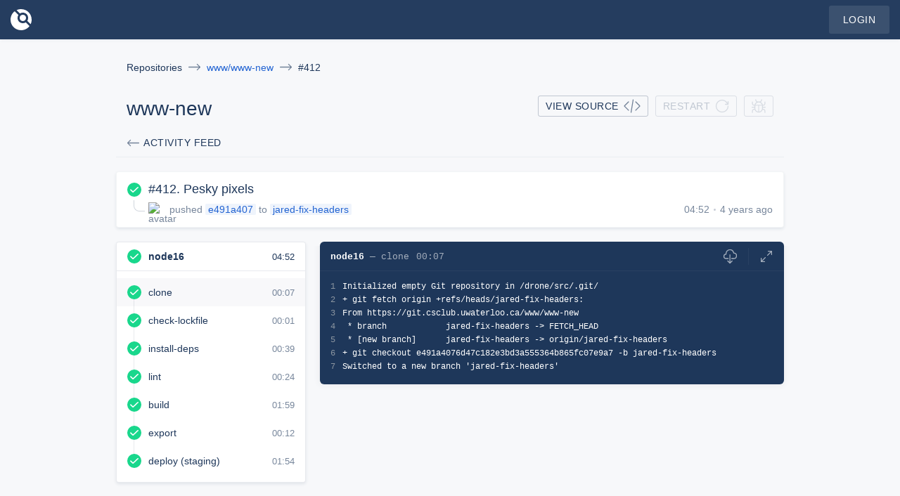

--- FILE ---
content_type: text/html; charset=UTF-8
request_url: https://ci.csclub.uwaterloo.ca/www/www-new/412
body_size: 324
content:
<!DOCTYPE html><html lang=en><head><meta charset=utf-8><meta http-equiv=X-UA-Compatible content="IE=edge"><meta name=viewport content="width=device-width,initial-scale=1,user-scalable=0"><link id=favicon rel=icon href=/favicon.png type=image/png><title>Drone | Continuous Integration</title><link href=/css/app.00c92100.css rel=preload as=style><link href=/js/app.15c150c4.js rel=preload as=script><link href=/js/chunk-vendors.5176d365.js rel=preload as=script><link href=/css/app.00c92100.css rel=stylesheet></head><body><noscript><strong>We're sorry but Drone does not work properly without JavaScript enabled. Please enable it to continue.</strong></noscript><div id=app></div><script src=/js/chunk-vendors.5176d365.js></script><script src=/js/app.15c150c4.js></script></body></html>

--- FILE ---
content_type: text/css; charset=utf-8
request_url: https://ci.csclub.uwaterloo.ca/css/app.00c92100.css
body_size: 10646
content:
a,abbr,acronym,address,applet,article,aside,audio,b,big,blockquote,body,canvas,caption,center,cite,code,dd,del,details,dfn,div,dl,dt,em,embed,fieldset,figcaption,figure,footer,form,h1,h2,h3,h4,h5,h6,header,hgroup,html,i,iframe,img,ins,kbd,label,legend,li,mark,menu,nav,object,ol,output,p,pre,q,ruby,s,samp,section,small,span,strike,strong,sub,summary,sup,table,tbody,td,tfoot,th,thead,time,tr,tt,u,ul,var,video{margin:0;padding:0;border:0;font-size:100%;font:inherit;vertical-align:baseline}article,aside,details,figcaption,figure,footer,header,hgroup,menu,nav,section{display:block}body{line-height:1}ol,ul{list-style:none}blockquote,q{quotes:none}blockquote:after,blockquote:before,q:after,q:before{content:"";content:none}table{border-collapse:collapse;border-spacing:0}html{display:-webkit-box;display:-ms-flexbox;display:flex}body,html{-webkit-box-sizing:border-box;box-sizing:border-box;color:#1e375a;font-size:14px;font-family:-apple-system,BlinkMacSystemFont,Segoe UI,Helvetica,Arial,sans-serif,Apple Color Emoji,Segoe UI Emoji,Segoe UI Symbol;min-height:100%;margin:0;padding:0;width:100%}body{background:#f7f8fa}a{text-decoration:none;color:#0061da}.fade-enter-active,.fade-leave-active{-webkit-transition:opacity .75s;transition:opacity .75s}.fade-enter,.fade-leave-to{opacity:0}@-webkit-keyframes spin{0%{-webkit-transform:rotate(0deg);transform:rotate(0deg)}to{-webkit-transform:rotate(359deg);transform:rotate(359deg)}}@keyframes spin{0%{-webkit-transform:rotate(0deg);transform:rotate(0deg)}to{-webkit-transform:rotate(359deg);transform:rotate(359deg)}}section[data-v-b91d234c]{border-radius:3px;-webkit-box-sizing:border-box;box-sizing:border-box;border:1px solid #edeef1;background:#fff;-webkit-box-shadow:0 2px 4px 0 rgba(30,55,90,.05);box-shadow:0 2px 4px 0 rgba(30,55,90,.05)}header[data-v-b91d234c]{height:50px;line-height:50px;border-bottom:1px solid rgba(30,55,90,.05);padding:0 15px;display:-webkit-box;display:-ms-flexbox;display:flex;-webkit-box-align:center;-ms-flex-align:center;align-items:center}footer[data-v-b91d234c]{background-color:rgba(30,55,90,.02);border-top:1px solid rgba(30,55,90,.05);padding:15px}.card>header>h2,.card>header>h3{font-size:16px;font-weight:600}.card-group .card[data-v-b13ce9f6]{margin-bottom:20px}.hint[data-v-319bfaee]{position:absolute;max-width:300px;background:rgba(30,55,90,.9);border-radius:2px;padding:6px 8px;color:#fff;font-size:13px;z-index:1000}.hint.position-top[data-v-319bfaee]{margin-bottom:10px;bottom:100%}.hint.position-top .triangle[data-v-319bfaee]{bottom:-5px;border-bottom-width:0;border-top-color:rgba(30,55,90,.9)}.hint.position-bottom[data-v-319bfaee]{margin-top:10px;top:100%}.hint.position-bottom .triangle[data-v-319bfaee]{top:-5px;border-top-width:0;border-bottom-color:rgba(30,55,90,.9)}.hint.align-center[data-v-319bfaee]{left:50%;-webkit-transform:translateX(-50%);transform:translateX(-50%)}.hint.align-center .triangle[data-v-319bfaee]{left:50%;margin-left:-5px}.triangle[data-v-319bfaee]{position:absolute;width:0;height:0;border-style:solid;border-width:5px;border-color:transparent}div[data-v-4537442f]{background-color:rgba(30,55,90,.02);border-radius:3px}header[data-v-4537442f]{-webkit-box-align:center;-ms-flex-align:center;align-items:center;display:-webkit-box;display:-ms-flexbox;display:flex;height:50px;padding:0 15px;border-bottom:1px solid #eff0f2}header h1[data-v-4537442f],header h2[data-v-4537442f],header h3[data-v-4537442f]{height:18px;font-weight:500;line-height:normal;-webkit-box-flex:1;-ms-flex:1;flex:1}header h1[data-v-4537442f],header h2[data-v-4537442f],header h3[data-v-4537442f],pre[data-v-4537442f]{font-family:Menlo,Courier,monospace;font-size:13px;font-style:normal;font-stretch:normal;letter-spacing:normal;color:#1e375a}pre[data-v-4537442f]{opacity:.75;font-weight:400;padding:15px;white-space:normal}pre.lang-terminal code[data-v-4537442f]:before{content:"$";display:inline-block;min-width:20px}pre.lang-terminal code.out[data-v-4537442f]:before{content:">"}.with-copy[data-v-4537442f]{position:relative}.with-copy pre[data-v-4537442f]{padding-right:50px}.with-copy .copy[data-v-4537442f]{position:absolute;z-index:1;top:50%;margin-top:-11px;right:15px}code[data-v-4537442f]{display:block;line-height:18px;white-space:normal;word-break:break-all}.copy[data-v-4537442f]{background:none;border:none;cursor:pointer;outline:none;padding:0;display:-webkit-box;display:-ms-flexbox;display:flex}.copy:focus svg[data-v-4537442f],.copy:hover svg[data-v-4537442f]{opacity:.6}.copy:active svg[data-v-4537442f]{opacity:1;margin-bottom:-2px}svg[data-v-4537442f]{fill:#1e375a;opacity:.25;width:22px;height:22px}.code-snippet-group .code-snippet+.code-snippet[data-v-c34c67a8]{margin-top:15px}.loading{text-align:center}.loading:after{position:absolute;overflow:hidden;display:inline-block;-webkit-animation:ellipsis 1s steps(4) infinite;animation:ellipsis 1s steps(4) infinite;content:"...";width:0;text-align:left}@-webkit-keyframes ellipsis{to{width:1.25em}}@keyframes ellipsis{to{width:1.25em}}.card[data-v-2972cd76]{text-align:center;word-wrap:break-word}.secondary[data-v-2972cd76]{color:rgba(30,55,90,.6);margin-top:8px}.theme-danger[data-v-2972cd76],.theme-info[data-v-2972cd76],.theme-success[data-v-2972cd76],.theme-warning[data-v-2972cd76]{color:#fff;font-weight:600;line-height:normal}.theme-success[data-v-2972cd76]{background-color:#19d78c}.theme-info[data-v-2972cd76]{background-color:#96a5be}.theme-warning[data-v-2972cd76]{background-color:#ffbe00}.theme-danger[data-v-2972cd76]{background-color:#ff4164}h1[data-v-ebb7c8be]{height:41px;font-size:30px;font-weight:400;font-style:normal;font-stretch:normal;line-height:normal;letter-spacing:normal;color:#1e375a;margin:30px 0}code[data-v-ebb7c8be]{white-space:normal}.status[data-v-406b68c9]{display:inline-block;height:20px;width:20px;border-radius:50%;-webkit-box-sizing:border-box;box-sizing:border-box;position:relative;border:1px solid transparent;color:#fff}.theme-success[data-v-406b68c9]{background-color:#19d78c}.theme-danger[data-v-406b68c9]{background-color:#ff4164}.theme-info[data-v-406b68c9]{background-color:#96a5be}.hint[data-v-406b68c9]{white-space:nowrap}svg[data-v-406b68c9]{position:absolute;height:20px;width:20px;top:-1px;left:-1px}.status-running[data-v-406b68c9]{color:#ffbe00;background-color:transparent}.status-running>svg[data-v-406b68c9]{-webkit-animation:spin 3.3333s linear infinite;animation:spin 3.3333s linear infinite}.status-pending>svg[data-v-406b68c9]{-webkit-animation:wrench-data-v-406b68c9 2.5s ease infinite;animation:wrench-data-v-406b68c9 2.5s ease infinite}@-webkit-keyframes wrench-data-v-406b68c9{0%{-webkit-transform:rotate(-12deg);transform:rotate(-12deg)}8%{-webkit-transform:rotate(12deg);transform:rotate(12deg)}10%{-webkit-transform:rotate(24deg);transform:rotate(24deg)}18%{-webkit-transform:rotate(-24deg);transform:rotate(-24deg)}20%{-webkit-transform:rotate(-24deg);transform:rotate(-24deg)}28%{-webkit-transform:rotate(24deg);transform:rotate(24deg)}30%{-webkit-transform:rotate(24deg);transform:rotate(24deg)}38%{-webkit-transform:rotate(-24deg);transform:rotate(-24deg)}40%{-webkit-transform:rotate(-24deg);transform:rotate(-24deg)}48%{-webkit-transform:rotate(24deg);transform:rotate(24deg)}50%{-webkit-transform:rotate(24deg);transform:rotate(24deg)}58%{-webkit-transform:rotate(-24deg);transform:rotate(-24deg)}60%{-webkit-transform:rotate(-24deg);transform:rotate(-24deg)}68%{-webkit-transform:rotate(24deg);transform:rotate(24deg)}75%,to{-webkit-transform:rotate(0deg);transform:rotate(0deg)}}@keyframes wrench-data-v-406b68c9{0%{-webkit-transform:rotate(-12deg);transform:rotate(-12deg)}8%{-webkit-transform:rotate(12deg);transform:rotate(12deg)}10%{-webkit-transform:rotate(24deg);transform:rotate(24deg)}18%{-webkit-transform:rotate(-24deg);transform:rotate(-24deg)}20%{-webkit-transform:rotate(-24deg);transform:rotate(-24deg)}28%{-webkit-transform:rotate(24deg);transform:rotate(24deg)}30%{-webkit-transform:rotate(24deg);transform:rotate(24deg)}38%{-webkit-transform:rotate(-24deg);transform:rotate(-24deg)}40%{-webkit-transform:rotate(-24deg);transform:rotate(-24deg)}48%{-webkit-transform:rotate(24deg);transform:rotate(24deg)}50%{-webkit-transform:rotate(24deg);transform:rotate(24deg)}58%{-webkit-transform:rotate(-24deg);transform:rotate(-24deg)}60%{-webkit-transform:rotate(-24deg);transform:rotate(-24deg)}68%{-webkit-transform:rotate(24deg);transform:rotate(24deg)}75%,to{-webkit-transform:rotate(0deg);transform:rotate(0deg)}}.repo-item-label[data-v-9cd7bd32]{background-color:rgba(35,100,210,.07);color:#2364d2;padding:0 4px;border-radius:2px}a.repo-item-label[data-v-9cd7bd32]:focus,a.repo-item-label[data-v-9cd7bd32]:hover{background-color:rgba(35,100,210,.1)}.button>span+svg,.button>svg+span{margin-left:7px}.button>svg{width:20px;height:20px;opacity:.6;margin-bottom:-5px}.button:focus>svg,.button:hover>svg{opacity:1}.button[data-v-d5ee6588]{background:none;font-size:14px;border:none;display:inline-block;text-transform:uppercase;cursor:pointer;-webkit-box-sizing:border-box;box-sizing:border-box;letter-spacing:.5px;font-weight:500;border-radius:3px;color:#fff}@media (max-width:480px){.button[data-v-d5ee6588]{font-size:13px}}.button.size-m[data-v-d5ee6588]{height:30px;line-height:30px;padding:0 10px}.button.size-l[data-v-d5ee6588]{height:40px;line-height:40px;padding:0 20px}.button.bordered[data-v-d5ee6588]{border:1px solid rgba(30,55,90,.25)}.button.bordered.size-m[data-v-d5ee6588]{line-height:28px}.button.bordered.size-l[data-v-d5ee6588]{line-height:38px}.button.theme-default[data-v-d5ee6588]{background-color:#1e375a}.button.theme-light[data-v-d5ee6588]{background-color:#fff}.button.theme-primary[data-v-d5ee6588]{background-color:#2364d2}.button.theme-danger[data-v-d5ee6588]{background-color:#ff4164}.button.outline[data-v-d5ee6588]{background-color:transparent}.button.theme-default.outline[data-v-d5ee6588]{color:#1e375a}.button.theme-light.outline[data-v-d5ee6588]{color:#fff}.button.theme-primary.outline[data-v-d5ee6588]{color:#2364d2}.button.theme-danger.outline[data-v-d5ee6588]{color:#ff4164}.button[data-v-d5ee6588]:focus{outline:none}.button.bordered[data-v-d5ee6588]:focus,.button.bordered[data-v-d5ee6588]:hover{border-color:#2364d2}.button.theme-default[data-v-d5ee6588]:focus,.button.theme-default[data-v-d5ee6588]:hover{background-color:rgba(30,55,90,.8)}.button.theme-default.outline[data-v-d5ee6588]:focus,.button.theme-default.outline[data-v-d5ee6588]:hover{color:#2364d2;background-color:transparent}.button.theme-primary[data-v-d5ee6588]:focus,.button.theme-primary[data-v-d5ee6588]:hover{background-color:#085cc1}.button.theme-primary.outline[data-v-d5ee6588]:focus,.button.theme-primary.outline[data-v-d5ee6588]:hover{background-color:rgba(5,100,215,.1)}.button.theme-danger[data-v-d5ee6588]:focus,.button.theme-danger[data-v-d5ee6588]:hover{background-color:#dd3e60}.button.theme-danger.outline[data-v-d5ee6588]:focus,.button.theme-danger.outline[data-v-d5ee6588]:hover{background-color:rgba(255,65,100,.1)}.button.loading[data-v-d5ee6588]{color:transparent!important;text-align:center;position:relative;pointer-events:none}.button.loading[data-v-d5ee6588]:before{content:"";display:inline-block;position:absolute;top:50%;margin:-9px 0 0 -9px;left:50%;width:18px;height:18px;border:1px solid #fff;border-radius:50%;border-bottom-color:transparent!important;-webkit-animation:spin 1s linear infinite;animation:spin 1s linear infinite}.button.theme-danger.outline.loading[data-v-d5ee6588]:before{border-color:#dd3e60}.button:hover[disabled][data-v-d5ee6588],.button[disabled][data-v-d5ee6588]{cursor:not-allowed;opacity:.25;border-color:rgba(30,55,90,.5);color:#1e375a}.repo-item[data-v-17e68631]{border-radius:4px;-webkit-box-sizing:border-box;box-sizing:border-box;-webkit-box-shadow:0 2px 4px 0 rgba(30,55,90,.1);box-shadow:0 2px 4px 0 rgba(30,55,90,.1);border:1px solid rgba(30,55,90,.05);background-color:#fff;color:#1e375a;padding:15px;-webkit-transition:-webkit-box-shadow .2s linear;transition:-webkit-box-shadow .2s linear;transition:box-shadow .2s linear;transition:box-shadow .2s linear,-webkit-box-shadow .2s linear}@media (max-width:480px){.repo-item[data-v-17e68631]{padding:10px}.repo-item .connector[data-v-17e68631]{width:0;margin-top:-8px;height:18px}.repo-item .header[data-v-17e68631]{font-size:16px;line-height:20px;padding-left:30px}.repo-item .content[data-v-17e68631]{padding-left:0}.repo-item .build[data-v-17e68631]{display:block;z-index:1}.repo-item img[data-v-17e68631]{float:left}.repo-item .description[data-v-17e68631]{white-space:normal;margin-right:0;line-height:24px}.repo-item .description .divider[data-v-17e68631]{display:block}.repo-item .to[data-v-17e68631]{display:inline}.repo-item .time[data-v-17e68631]{margin:5px 0 0 30px}}.repo-item.media-mobile[data-v-17e68631]{padding:10px}.repo-item.media-mobile .connector[data-v-17e68631]{width:0;margin-top:-8px;height:18px}.repo-item.media-mobile .header[data-v-17e68631]{font-size:16px;line-height:20px;padding-left:30px}.repo-item.media-mobile .content[data-v-17e68631]{padding-left:0}.repo-item.media-mobile .build[data-v-17e68631]{display:block;z-index:1}.repo-item.media-mobile img[data-v-17e68631]{float:left}.repo-item.media-mobile .description[data-v-17e68631]{white-space:normal;margin-right:0;line-height:24px}.repo-item.media-mobile .description .divider[data-v-17e68631]{display:block}.repo-item.media-mobile .to[data-v-17e68631]{display:inline}.repo-item.media-mobile .time[data-v-17e68631]{margin:5px 0 0 30px}.repo-item.repo-item.build-no.active-no .header .title[data-v-17e68631]{opacity:.6}.header[data-v-17e68631]{height:22px;font-size:18px;line-height:normal;color:#1e375a;display:-webkit-box;display:-ms-flexbox;display:flex;-webkit-box-align:start;-ms-flex-align:start;align-items:flex-start}.header .button[data-v-17e68631]{letter-spacing:1px;-ms-flex-negative:0;flex-shrink:0;-ms-flex-item-align:center;align-self:center}.title[data-v-17e68631]{overflow:hidden;text-overflow:ellipsis;white-space:nowrap;-webkit-box-flex:1;-ms-flex-positive:1;flex-grow:1;margin-top:-1px}.container-left[data-v-17e68631]{width:30px;position:absolute}.status[data-v-17e68631]{margin-bottom:5px;display:block;z-index:2}.connector[data-v-17e68631]{width:15px;height:15px;opacity:.2;border-bottom-left-radius:8px;border-left:1px solid #1e375a;border-bottom:1px solid #1e375a;margin-left:9px}.icon-repository[data-v-17e68631]{width:20px;height:20px;margin-right:10px;color:#96a5be;-ms-flex-negative:0;flex-shrink:0}.content[data-v-17e68631]{padding-left:30px;-webkit-box-orient:vertical;-webkit-box-direction:normal;-ms-flex-direction:column;flex-direction:column;-webkit-box-flex:1;-ms-flex-positive:1;flex-grow:1;max-width:100%}.build[data-v-17e68631],.content[data-v-17e68631]{display:-webkit-box;display:-ms-flexbox;display:flex}.build[data-v-17e68631]{-webkit-box-align:center;-ms-flex-align:center;align-items:center;-webkit-box-pack:justify;-ms-flex-pack:justify;justify-content:space-between;color:rgba(30,55,90,.6)}.header+.build[data-v-17e68631]{margin-top:6px}.build>img[data-v-17e68631]{-ms-flex-negative:0;flex-shrink:0;border-radius:50%;margin-right:10px;width:20px;height:20px}.description[data-v-17e68631]{-webkit-box-flex:1;-ms-flex-positive:1;flex-grow:1;overflow:hidden;text-overflow:ellipsis;white-space:nowrap;line-height:normal;color:rgba(30,55,90,.6);margin-right:15px}.description .divider[data-v-17e68631]{height:5px;display:none}.description .commit-message[data-v-17e68631]{font-style:italic}.description .commit-message .divider[data-v-17e68631]{height:2px}.page-builds-feed .description .commit-message[data-v-17e68631]{font-style:italic;overflow:hidden;text-overflow:ellipsis;display:-webkit-box;-webkit-line-clamp:5;-webkit-box-orient:vertical}.time[data-v-17e68631]{-ms-flex-negative:0;flex-shrink:0;display:-webkit-box;display:-ms-flexbox;display:flex;-webkit-box-align:center;-ms-flex-align:center;align-items:center}.time-elapsed[data-v-17e68631],.time-started[data-v-17e68631]{position:relative}.time-elapsed .hint[data-v-17e68631],.time-started .hint[data-v-17e68631]{white-space:nowrap}.time .dot[data-v-17e68631]{display:inline-block;width:3px;height:3px;background:rgba(30,55,90,.25);border-radius:50%;margin:0 6px}.description .to .repo-item-label{display:inline-block;max-width:35%;vertical-align:bottom;overflow:hidden;text-overflow:ellipsis}@media (max-width:480px){.repo-item .description .to .repo-item-label{max-width:none;display:inline;vertical-align:baseline}}.repo-item.media-mobile .description .to .repo-item-label{max-width:none;display:inline;vertical-align:baseline}.step[data-v-72a5ce68]{-webkit-box-align:center;-ms-flex-align:center;align-items:center;display:-webkit-box;display:-ms-flexbox;display:flex;padding:0 15px;position:relative;height:40px}.step.selected[data-v-72a5ce68]{background-color:rgba(30,55,90,.03)}.status[data-v-72a5ce68]{-ms-flex-negative:0;flex-shrink:0;z-index:1}.name[data-v-72a5ce68]{white-space:nowrap;text-overflow:ellipsis;overflow:hidden;-webkit-box-flex:1;-ms-flex-positive:1;flex-grow:1;margin-left:10px;padding:2px 0}time[data-v-72a5ce68]{text-align:right;margin-left:10px;font-size:13px}.icon-arrow-dropdown[data-v-72a5ce68],time[data-v-72a5ce68]{color:rgba(30,55,90,.6);-ms-flex-negative:0;flex-shrink:0}section[data-v-72a5ce68]:after{content:" ";border-left:1px solid rgba(30,55,90,.1);width:1px;position:absolute;top:0;bottom:0;left:24px}.step>.status.status-running svg circle{fill:#fff}.step.selected>.status.status-running svg circle{fill:rgba(30,55,90,.03)}svg[data-v-1971bbe7]{width:14px;height:8px}.direction-right[data-v-1971bbe7]{-webkit-transform:rotate(-90deg);transform:rotate(-90deg)}.stage[data-v-f2188a52]{background:#fff;-webkit-box-shadow:0 2px 4px 0 rgba(30,55,90,.1);box-shadow:0 2px 4px 0 rgba(30,55,90,.1);border:1px solid rgba(30,55,90,.1);border-radius:4px;-webkit-box-sizing:border-box;box-sizing:border-box;-webkit-user-select:none;-moz-user-select:none;-ms-user-select:none;user-select:none}.stage.has-content header[data-v-f2188a52]{border-bottom:1px solid rgba(30,55,90,.1)}header[data-v-f2188a52]{-webkit-box-align:center;-ms-flex-align:center;align-items:center;display:-webkit-box;display:-ms-flexbox;display:flex;height:40px;padding:0 15px;-webkit-user-select:none;-moz-user-select:none;-ms-user-select:none;user-select:none;color:#1e375a}.status[data-v-f2188a52]{-ms-flex-negative:0;flex-shrink:0}span[data-v-f2188a52]{-webkit-box-flex:1;-ms-flex-positive:1;flex-grow:1;font-weight:600;margin-left:10px;font-size:14px;line-height:20px;white-space:nowrap;overflow:hidden;text-overflow:ellipsis}.time-elapsed[data-v-f2188a52]{font-size:13px;font-weight:400;-ms-flex-negative:0;flex-shrink:0;color:#1e375a;position:relative}.time-elapsed .hint[data-v-f2188a52]{white-space:nowrap}.arrow-dropdown[data-v-f2188a52]{display:none;color:rgba(30,55,90,.6)}.content>[data-v-f2188a52]:first-child{margin-top:10px}.content>[data-v-f2188a52]:last-child{margin-bottom:10px}.stage>.content>.step-container:first-of-type .step:after{top:50%}.stage>.content>.step-container:last-of-type .step:after{bottom:50%}.stage>.content>.step-container>a{display:block;color:#1e375a}.stage>.content>.step-container>a:focus,.stage>.content>.step-container>a:hover{background:rgba(30,55,90,.03)}.stage>.content>.step-container>a:focus .status.status-running svg circle,.stage>.content>.step-container>a:hover .status.status-running svg circle{fill:rgba(30,55,90,.03)}.option[data-v-612fdaf0]{display:inline-block;margin-right:70px}@media (max-width:979px){.option[data-v-612fdaf0]{margin:0;display:block}.option+.option[data-v-612fdaf0]{margin-top:10px}}input[data-v-612fdaf0]{width:0;height:0;opacity:0;position:absolute}label[data-v-612fdaf0]{position:relative;padding-left:27px;line-height:20px;display:inline-block;cursor:pointer}label[data-v-612fdaf0]:before{content:"";position:absolute;width:18px;height:18px;border:1px solid rgba(30,55,90,.25);border-radius:50%;top:0;left:0;background-color:#fff}label[data-v-612fdaf0]:hover:before{border-color:#2364d2}input:focus+label[data-v-612fdaf0]:before{-webkit-box-shadow:0 0 4px 1px #2364d2;box-shadow:0 0 4px 1px #2364d2}input:checked+label[data-v-612fdaf0]:before{background:#2364d2;border-color:transparent}input:checked+label[data-v-612fdaf0]:after{content:"";position:absolute;left:6px;top:6px;width:9px;height:6px;border:solid #fff;border-width:0 0 2px 2px;-webkit-transform:rotate(-45deg);transform:rotate(-45deg);-webkit-box-sizing:border-box;box-sizing:border-box}input[data-v-a28807cc]{color:#1e375a;border:1px solid rgba(30,55,90,.25);border-radius:3px;-webkit-box-sizing:border-box;box-sizing:border-box;font-size:14px;padding:10px 15px;height:40px;line-height:20px;background:#fff}input[type=search][data-v-a28807cc],input[type=text][data-v-a28807cc]{-webkit-appearance:none;-moz-appearance:none;appearance:none}input[data-v-a28807cc]:focus{border-color:#2364d2;outline:none}input[data-v-a28807cc]::-webkit-input-placeholder{color:rgba(30,55,90,.6)}input[data-v-a28807cc]:-ms-input-placeholder{color:rgba(30,55,90,.6)}input[data-v-a28807cc]::-ms-input-placeholder{color:rgba(30,55,90,.6)}input[data-v-a28807cc]::placeholder{color:rgba(30,55,90,.6)}.control-group{display:-webkit-box;display:-ms-flexbox;display:flex;padding:20px 0;-webkit-box-align:center;-ms-flex-align:center;align-items:center}@media (max-width:979px){.control-group{-webkit-box-orient:vertical;-webkit-box-direction:normal;-ms-flex-direction:column;flex-direction:column;-webkit-box-align:start;-ms-flex-align:start;align-items:flex-start}}.control-group .controls{-webkit-box-flex:1;-ms-flex-positive:1;flex-grow:1}@media (max-width:979px){.control-group .controls,.control-group .controls .base-input{width:100%}}.control-group+.control-group{border-top:1px solid rgba(30,55,90,.05)}.control-group .control-label{-webkit-box-flex:0;-ms-flex:0 0 150px;flex:0 0 150px;margin-right:15px;color:rgba(30,55,90,.6)}@media (max-width:979px){.control-group .control-label{-ms-flex-preferred-size:auto;flex-basis:auto;margin-bottom:15px}}.control-actions{display:-webkit-box;display:-ms-flexbox;display:flex;-webkit-box-align:center;-ms-flex-align:center;align-items:center;border-top:1px solid rgba(30,55,90,.05);padding-top:15px}.control-actions>.error-message{color:#ff4164;margin-left:15px}.form[data-v-d735fe66]{min-width:641px}.form .base-input[data-v-d735fe66]{width:100%}.form header[data-v-d735fe66]{height:50px;line-height:50px;border-bottom:1px solid rgba(30,55,90,.05);padding:0 15px;display:-webkit-box;display:-ms-flexbox;display:flex;-webkit-box-align:center;-ms-flex-align:center;align-items:center}.form header .title[data-v-d735fe66]{font-size:16px;font-weight:600}.form .control-actions[data-v-d735fe66],.form .control-group[data-v-d735fe66],.form .header[data-v-d735fe66]{padding:11px 15px}.form .control-group[data-v-d735fe66]{-webkit-box-align:baseline;-ms-flex-align:baseline;align-items:baseline}.form .control-group .control-label[data-v-d735fe66]{-ms-flex-preferred-size:0;flex-basis:0;-webkit-box-flex:1;-ms-flex-positive:1;flex-grow:1;-ms-flex-negative:0;flex-shrink:0;text-align:right;margin-right:1.5rem}.form .control-group .controls[data-v-d735fe66]{-ms-flex-preferred-size:0;flex-basis:0;-webkit-box-flex:5;-ms-flex-positive:5;flex-grow:5;-ms-flex-negative:1;flex-shrink:1}.form .control-actions .button+.button[data-v-d735fe66]{margin-left:1rem}.form .param-list[data-v-d735fe66]:not(:empty){margin-bottom:16px}.form .param-list-item[data-v-d735fe66]{display:-webkit-box;display:-ms-flexbox;display:flex;-webkit-box-align:baseline;-ms-flex-align:baseline;align-items:baseline;-webkit-box-pack:justify;-ms-flex-pack:justify;justify-content:space-between;padding:2px 0}.form .param-list-item code[data-v-d735fe66]{font-family:monospace}.form .param-list-form[data-v-d735fe66]{display:-webkit-box;display:-ms-flexbox;display:flex;-ms-flex-wrap:nowrap;flex-wrap:nowrap}.form .param-list-form *+[data-v-d735fe66]{margin-left:.5rem}.form .param-list-form [data-v-d735fe66]{-ms-flex-negative:1;flex-shrink:1}.icon-fullscreen[data-v-401d4dc8]{width:18px;height:18px}.overlay[data-v-4ad3d9ec]{background:rgba(30,55,90,.9);z-index:10;display:block;-webkit-transition-duration:.25s;transition-duration:.25s}.modal-container,.overlay[data-v-4ad3d9ec]{position:fixed;top:0;right:0;left:0;bottom:0}.modal-container{display:-webkit-box;display:-ms-flexbox;display:flex;-webkit-box-align:center;-ms-flex-align:center;align-items:center;-webkit-box-pack:center;-ms-flex-pack:center;justify-content:center;z-index:11;padding:15px}.modal-content{background:#fff;-webkit-box-shadow:0 2px 4px 0 rgba(25,45,70,.05);box-shadow:0 2px 4px 0 rgba(25,45,70,.05);border:1px solid #edeef1;border-radius:3px;min-width:0}span[data-v-addc53a8]{display:none}html.scroll-locked,html.scroll-locked body{height:50%;overflow:hidden}.icon-arrow[data-v-77fa11ba]{width:19px;height:19px}.direction-left[data-v-77fa11ba]{-webkit-transform:rotate(90deg);transform:rotate(90deg)}.direction-right[data-v-77fa11ba]{-webkit-transform:rotate(-90deg);transform:rotate(-90deg)}.direction-up[data-v-77fa11ba]{-webkit-transform:rotate(180deg);transform:rotate(180deg)}.header-actions[data-v-14b5fda0]{margin:-5px;-ms-flex-item-align:start;align-self:flex-start}@media (max-width:480px){.header-actions[data-v-14b5fda0]{margin-top:10px}}.header-actions .button[data-v-14b5fda0]{margin:5px}.button-cancel[data-v-14b5fda0],.button-restart[data-v-14b5fda0]{min-width:116px;text-align:left}.button-cancel svg[data-v-14b5fda0],.button-restart svg[data-v-14b5fda0]{margin-top:4px;float:right}.button-cancel svg[data-v-14b5fda0]{width:15px;height:15px;margin-top:6.5px}.button-source>svg[data-v-14b5fda0]{width:24px}.repo-item[data-v-14b5fda0]{margin-bottom:20px;position:relative;z-index:1}.build-content[data-v-14b5fda0]{display:-webkit-box;display:-ms-flexbox;display:flex;-webkit-box-align:start;-ms-flex-align:start;align-items:flex-start}@media (max-width:979px){.build-content[data-v-14b5fda0]{-webkit-box-orient:vertical;-webkit-box-direction:normal;-ms-flex-direction:column;flex-direction:column}}.stages[data-v-14b5fda0]{-webkit-box-flex:0;-ms-flex:0 0 270px;flex:0 0 270px;width:270px;position:-webkit-sticky;position:sticky;top:76px;min-width:0;z-index:1}@media (max-width:979px){.stages[data-v-14b5fda0]{-webkit-box-flex:1;-ms-flex:1 0 auto;flex:1 0 auto;width:100%;margin-bottom:20px;position:static}}.stage-container+.stage-container[data-v-14b5fda0]{margin-top:10px}.stage-content[data-v-14b5fda0]{margin-left:20px;-webkit-box-flex:1;-ms-flex-positive:1;flex-grow:1;min-width:0}.stage-content .stage-error+.output[data-v-14b5fda0]{margin-top:20px}@media (max-width:979px){.stage-content[data-v-14b5fda0]{margin:0;width:100%}}.output[data-v-14b5fda0]{color:#fff;font-size:12px;font-family:Menlo,Courier,monospace;font-weight:300;background-color:#1e375a;border-radius:6px;-webkit-box-shadow:0 0 8px 1px #e8eaed;box-shadow:0 0 8px 1px #e8eaed;-webkit-box-sizing:border-box;box-sizing:border-box;padding:0}.output.show-to-top .to-top[data-v-14b5fda0]{display:block;margin-top:-30px}.output-fullscreen[data-v-14b5fda0]{position:fixed;top:0;right:0;left:0;bottom:0;margin:0!important;width:auto;border-radius:0;display:-webkit-box;display:-ms-flexbox;display:flex;-webkit-box-orient:vertical;-webkit-box-direction:normal;-ms-flex-direction:column;flex-direction:column;z-index:50;-webkit-box-shadow:none;box-shadow:none}.output-fullscreen .output-header-visibility-fix[data-v-14b5fda0]{display:none}.output-fullscreen .output-header[data-v-14b5fda0]{position:static}.output-fullscreen .output-content[data-v-14b5fda0]{overflow:auto}.output-fullscreen .to-top[data-v-14b5fda0]{position:absolute;top:unset;bottom:0;right:0}.output-fullscreen .output-lines tr[data-v-14b5fda0]:hover{background-color:hsla(0,0%,100%,.15)}.output-fullscreen .ol-html[data-v-14b5fda0]{word-break:break-word;white-space:pre-wrap;padding-right:0}.output-fullscreen .ol-time[data-v-14b5fda0]{display:table-cell}.output-header[data-v-14b5fda0]{position:-webkit-sticky;position:sticky;top:76px;height:40px;min-height:40px}@media (max-width:480px){.output-header[data-v-14b5fda0]{top:0}}.output-header-visibility-fix[data-v-14b5fda0]{position:absolute;top:-20px;bottom:34px;left:-10px;right:-10px;background:#f7f8fa;z-index:1}.output-header-content[data-v-14b5fda0]{position:relative;background:#1e375a;padding:0 5px 0 15px;border-bottom:1px solid hsla(0,0%,100%,.05);border-top:1px solid transparent;font-size:13px;color:hsla(0,0%,100%,.6);display:-webkit-box;display:-ms-flexbox;display:flex;-webkit-box-align:center;-ms-flex-align:center;align-items:center;-ms-flex-negative:0;flex-shrink:0;border-radius:6px 6px 0 0;z-index:2;height:100%}.output-title[data-v-14b5fda0]{white-space:nowrap;overflow:hidden;text-overflow:ellipsis;padding:5px 0}.output-title-stage[data-v-14b5fda0]{font-weight:700;color:#fff}.output-time-elapsed[data-v-14b5fda0]{-webkit-box-flex:1;-ms-flex:1 0 auto;flex:1 0 auto;margin-left:10px}.output-actions[data-v-14b5fda0]{position:relative;display:-webkit-box;display:-ms-flexbox;display:flex;-webkit-box-align:center;-ms-flex-align:center;align-items:center;margin-left:15px}.output-actions .divider[data-v-14b5fda0]{display:inline-block;height:24px;width:1px;background:hsla(0,0%,100%,.05);margin:0 5px}.output-content[data-v-14b5fda0]{padding:15px 0}.loading[data-v-14b5fda0]:after{-webkit-animation-name:ellipsis-data-v-14b5fda0;animation-name:ellipsis-data-v-14b5fda0}@-webkit-keyframes ellipsis-data-v-14b5fda0{to{width:28px}}@keyframes ellipsis-data-v-14b5fda0{to{width:28px}}.output-lines[data-v-14b5fda0]{width:100%;line-height:19px;-webkit-font-variant-ligatures:none;font-variant-ligatures:none}.ol-pos[data-v-14b5fda0],.ol-time[data-v-14b5fda0]{color:#8c96a1;-webkit-user-select:none;-moz-user-select:none;-ms-user-select:none;user-select:none;white-space:nowrap;width:1px}.ol-pos[data-v-14b5fda0]{padding:0 10px 0 15px}.ol-html[data-v-14b5fda0]{word-break:break-word;white-space:pre-wrap;padding-right:15px}.ol-time[data-v-14b5fda0]{display:none;padding:0 15px 0 10px;text-align:right}.output-content-actions[data-v-14b5fda0]{padding:0 15px;margin-bottom:15px;display:-webkit-box;display:-ms-flexbox;display:flex}.output-content-actions .button[data-v-14b5fda0]:last-of-type{margin-left:10px}.output-button.button.outline.theme-default[data-v-14b5fda0]{width:100%;background-color:hsla(0,0%,84.7%,.07);font-family:Menlo,Courier,monospace;text-transform:none;font-size:13px;color:hsla(0,0%,100%,.5);font-weight:400}.output-button.button.outline.theme-default[data-v-14b5fda0]:focus,.output-button.button.outline.theme-default[data-v-14b5fda0]:hover{color:#fff}.button.theme-light.outline.download>svg[data-v-14b5fda0]{width:21px;height:22px;margin-bottom:-6px}.to-top[data-v-14b5fda0]{float:right;position:-webkit-sticky;position:sticky;bottom:0;cursor:pointer;width:21px;height:30px;background:#1e375a;color:hsla(0,0%,100%,.75);display:none;border-bottom-right-radius:6px}.to-top>svg[data-v-14b5fda0]{margin-top:5px}.to-top[data-v-14b5fda0]:hover{color:#fff}.stage-container>a:focus .stage header,.stage-container>a:hover .stage header{background:rgba(30,55,90,.02)}.stage-container>a:focus .stage.has-steps time,.stage-container>a:hover .stage.has-steps time{display:none}.stage-container>a:focus .stage.has-steps .arrow-dropdown,.stage-container>a:hover .stage.has-steps .arrow-dropdown{display:inline-block}.step-container>a:focus,.step-container>a:hover{outline:none;background-color:rgba(30,55,90,.02)}.output-lines .ol-html .ansi-black-fg{color:#5b5b5b}.output-lines .ol-html .ansi-red-fg{color:#ff4164}.output-lines .ol-html .ansi-green-fg{color:#4dca7e}.output-lines .ol-html .ansi-yellow-fg{color:#c7b441}.output-lines .ol-html .ansi-blue-fg{color:#2ba3d0}.output-lines .ol-html .ansi-magenta-fg{color:#e948e9}.output-lines .ol-html .ansi-cyan-fg{color:#4eeeee}.output-lines .ol-html .ansi-black-bg{background-color:#404040}.output-lines .ol-html .ansi-red-bg{background-color:rgba(255,65,100,.3)}.output-lines .ol-html .ansi-green-bg{background-color:#76c84c}.output-lines .ol-html .ansi-yellow-bg{background-color:#e8b73b}.output-lines .ol-html .ansi-blue-bg{background-color:#3a5ad0}.output-lines .ol-html .ansi-magenta-bg{background-color:#c440b6}.output-lines .ol-html .ansi-cyan-bg{background-color:#32d2d9}.output-lines .ol-html .ansi-white-bg{background-color:#aeaeae}button.more-button[data-v-3af350a2]{display:-webkit-box;display:-ms-flexbox;display:flex;text-transform:none;letter-spacing:normal;font-weight:400}button.more-button svg[data-v-3af350a2]{opacity:1}button.button.theme-primary.outline.more-button[data-v-3af350a2]:focus,button.button.theme-primary.outline.more-button[data-v-3af350a2]:hover{background:none}button.more-button:focus span[data-v-3af350a2],button.more-button:hover span[data-v-3af350a2]{border-color:rgba(5,100,215,.5)}button.more-button:focus svg[data-v-3af350a2],button.more-button:hover svg[data-v-3af350a2]{color:#2364d2}button svg+span[data-v-3af350a2]{border-bottom:1px solid transparent;margin-left:6px}span[data-v-3af350a2]{height:24px;line-height:30px}svg[data-v-3af350a2]{color:rgba(30,55,90,.6);margin:5px 0 0}.builds .build .repo-item .header .number,.builds .build:hover .repo-item .header{color:#2364d2}.icon-drone-sleep[data-v-7ec5125e]{margin-bottom:20px}.empty-message[data-v-7ec5125e]{color:rgba(30,55,90,.6)}.build[data-v-7ec5125e]{display:block}.build[data-v-7ec5125e]:focus,.build[data-v-7ec5125e]:hover{outline:none}.build:focus .repo-item[data-v-7ec5125e],.build:hover .repo-item[data-v-7ec5125e]{-webkit-box-shadow:0 4px 10px 0 rgba(30,55,90,.25);box-shadow:0 4px 10px 0 rgba(30,55,90,.25)}.build+.build[data-v-7ec5125e]{margin-top:10px}.loading[data-v-7ec5125e]{margin:20px 0;color:rgba(30,55,90,.6)}.more-button[data-v-7ec5125e]{margin:15px 0 0 12px}@media (max-width:480px){.more-button[data-v-7ec5125e]{margin-left:7px}}.build-description[data-v-8099adae]{color:rgba(25,45,70,.6);line-height:20px}.commit-message[data-v-8099adae]{font-style:italic}.branches-page a[data-v-7852287a]{display:block}.branches-page a+a[data-v-7852287a]{margin-top:10px}.branch-item{display:-webkit-box;display:-ms-flexbox;display:flex;-webkit-box-align:center;-ms-flex-align:center;align-items:center}@media (max-width:979px){.branch-item{-ms-flex-wrap:wrap;flex-wrap:wrap}}.branch-item .to{display:none!important}.branch-item .content{display:-webkit-box;display:-ms-flexbox;display:flex;-webkit-box-align:center;-ms-flex-align:center;align-items:center;-webkit-box-flex:1;-ms-flex:1 1 auto;flex:1 1 auto}@media (max-width:979px){.branch-item .content{-ms-flex-wrap:wrap;flex-wrap:wrap}}.branch-item .build-description{-webkit-box-flex:1;-ms-flex-positive:1;flex-grow:1;margin-right:10px}@media (max-width:979px){.branch-item .build-description{-webkit-box-ordinal-group:3;-ms-flex-order:2;order:2;margin-top:10px;width:100%;margin-right:0}}.branch,.branch-item .status{-ms-flex-negative:0;flex-shrink:0}.branch{max-width:170px;height:30px;line-height:30px;padding:0 10px;background:rgba(35,100,210,.07);border-radius:2px;font-weight:600;color:#2364d2;margin-right:15px;overflow:hidden;text-overflow:ellipsis;white-space:nowrap}@media (max-width:979px){.branch{margin-right:auto}}.build-description{color:rgba(25,45,70,.6);line-height:20px}.commit-message{font-style:italic}.build-number{background-color:rgba(35,100,210,.07);color:#2364d2;padding:0 4px;border-radius:2px}.deployments-page a[data-v-6719a58b]{display:block}.deployments-page a+a[data-v-6719a58b]{margin-top:10px}.breadcrumbs[data-v-17da69c0]{padding:5px 0;max-width:100%;display:-webkit-box;display:-ms-flexbox;display:flex;-ms-flex-wrap:wrap;flex-wrap:wrap}.breadcrumb-container[data-v-17da69c0]{white-space:nowrap;vertical-align:top;max-width:100%;display:-webkit-box;display:-ms-flexbox;display:flex}.breadcrumb[data-v-17da69c0]{overflow:hidden;text-overflow:ellipsis}.divider[data-v-17da69c0]{padding:0 8px;color:rgba(30,55,90,.6);vertical-align:bottom}.repo-link[data-v-4bc380d4]{display:block}.repo-link.hover-type-box-shadow:focus{outline:none}.repo-link.hover-type-box-shadow:focus .repo-item,.repo-link.hover-type-box-shadow:hover .repo-item{-webkit-box-shadow:0 4px 10px 0 rgba(30,55,90,.2);box-shadow:0 4px 10px 0 rgba(30,55,90,.2)}.repo-link .repo-item.active-yes .header .title{color:#2364d2}.repo-link .repo-item.build-no.active-no .header .title{color:#1e375a}.list-item+.list-item[data-v-68da0074]{margin-top:10px}.page-header[data-v-57bf947c]{display:-webkit-box;display:-ms-flexbox;display:flex;-webkit-box-align:center;-ms-flex-align:center;align-items:center;-webkit-box-pack:justify;-ms-flex-pack:justify;justify-content:space-between;height:80px;padding:0 15px}@media (max-width:480px){.page-header[data-v-57bf947c]{height:70px;padding:0 10px}}.button.syncing[data-v-3f841fde]{opacity:.6}.button.syncing svg[data-v-3f841fde]{-webkit-animation:spin 1s linear infinite;animation:spin 1s linear infinite}.alert[data-v-3f841fde]{margin-bottom:15px}.alert small[data-v-3f841fde]{font-style:italic}.fade-enter[data-v-3f841fde]{opacity:0}.more-button[data-v-3f841fde]{margin:15px 0 0 12px}@media (max-width:480px){.more-button[data-v-3f841fde]{margin-left:7px}}.page-home .alert-syncing .content{height:40px;padding:20px!important}div.container[data-v-52cefc29]{-webkit-box-align:center;-ms-flex-align:center;align-items:center;display:-webkit-box;display:-ms-flexbox;display:flex;-webkit-box-pack:center;-ms-flex-pack:center;justify-content:center;height:100%;width:100%}.login[data-v-52cefc29]{width:340px;padding:70px 20px 30px;border-radius:5px;-webkit-box-shadow:0 2px 4px 0 rgba(30,55,90,.05);box-shadow:0 2px 4px 0 rgba(30,55,90,.05);background-color:#fff;position:relative}.logo[data-v-52cefc29]{text-align:center;padding:16px;margin-bottom:30px;position:absolute;background:#fbfbfb;top:-41px;left:50%;margin-left:-41px;border-radius:50%}.logo>svg[data-v-52cefc29]{width:50px;height:50px}form input[data-v-52cefc29]{margin-bottom:30px;width:100%}.button[data-v-52cefc29]{width:100%}div.container[data-v-6a58c89f]{-webkit-box-align:center;-ms-flex-align:center;align-items:center;background:#fbfbfb;-webkit-box-sizing:border-box;box-sizing:border-box;display:-webkit-box;display:-ms-flexbox;display:flex;-webkit-box-pack:center;-ms-flex-pack:center;justify-content:center;padding:30px;height:100%;width:100%}div.container>div[data-v-6a58c89f]{min-width:300px}div.container[data-v-010e93e1]{-webkit-box-align:center;-ms-flex-align:center;align-items:center;background:#fbfbfb;-webkit-box-sizing:border-box;box-sizing:border-box;display:-webkit-box;display:-ms-flexbox;display:flex;-webkit-box-pack:center;-ms-flex-pack:center;justify-content:center;padding:30px;height:100%;width:100%}.logout[data-v-010e93e1]{width:300px;background:#fff;border:1px solid #e8eaed;border-radius:3px;-webkit-box-shadow:0 0 8px 1px #e8eaed;box-shadow:0 0 8px 1px #e8eaed;padding:30px}footer[data-v-4ad6b922]{display:-webkit-box;display:-ms-flexbox;display:flex;-webkit-box-pack:justify;-ms-flex-pack:justify;justify-content:space-between;padding:0 15px;-webkit-box-align:center;-ms-flex-align:center;align-items:center;z-index:1;-webkit-box-sizing:border-box;box-sizing:border-box;min-height:60px}@media (max-width:979px){footer[data-v-4ad6b922]{padding-top:20px;padding-bottom:20px;-webkit-box-orient:vertical;-webkit-box-direction:normal;-ms-flex-direction:column;flex-direction:column}}@media (max-width:979px){nav.nav-right[data-v-4ad6b922]{margin-top:15px}}nav a[data-v-4ad6b922]{color:rgba(30,55,90,.6)}nav a+a[data-v-4ad6b922]{margin-left:30px}nav a[data-v-4ad6b922]:focus,nav a[data-v-4ad6b922]:hover{color:#1e375a;outline:none}footer[data-v-1e166d78]{-webkit-box-shadow:0 -2px 6px 0 rgba(30,55,90,.05);box-shadow:0 -2px 6px 0 rgba(30,55,90,.05);position:fixed;bottom:0;left:0;right:0;height:60px;min-height:60px;max-height:60px;background:#ff4164;color:#fff;z-index:2;font-size:14px;text-align:center;display:-webkit-box;display:-ms-flexbox;display:flex;-webkit-box-pack:center;-ms-flex-pack:center;justify-content:center;text-transform:uppercase;-webkit-box-align:center;-ms-flex-align:center;align-items:center}footer a[data-v-1e166d78]{background:hsla(0,0%,100%,.15);border-radius:3px;color:#fff;margin-left:20px;padding:10px 20px}.notifications[data-v-4a5edc4c]{position:fixed;bottom:15px;left:15px}.notification[data-v-4a5edc4c]{position:relative;max-width:300px;background:rgba(30,55,90,.9);border-radius:2px;padding:11px 60px 11px 15px;color:#fff}.notification+.notification[data-v-4a5edc4c]{margin-top:15px}.notification>.button[data-v-4a5edc4c]{position:absolute;margin-top:-15px;top:50%;right:5px}.notification>.button>svg[data-v-4a5edc4c]{width:14px;height:14px;margin-bottom:-2px}.list-enter-active[data-v-4a5edc4c],.list-leave-active[data-v-4a5edc4c]{-webkit-transition:all .5s;transition:all .5s}.list-enter[data-v-4a5edc4c],.list-leave-to[data-v-4a5edc4c]{opacity:0;-webkit-transform:translateY(30px);transform:translateY(30px)}.panel[data-v-1a0bbe56]{width:360px;-webkit-box-shadow:0 2px 4px 0 rgba(30,55,90,.1);box-shadow:0 2px 4px 0 rgba(30,55,90,.1);overflow:hidden;-ms-flex-negative:0;flex-shrink:0;display:none}.panel.opened-yes .panel-content[data-v-1a0bbe56],.panel.opened-yes[data-v-1a0bbe56]{display:block}.panel.side-right .panel-content[data-v-1a0bbe56]{right:0}.panel-content[data-v-1a0bbe56]{-webkit-box-sizing:border-box;box-sizing:border-box;width:360px;position:fixed;top:56px;bottom:0;background-color:#fff;overflow:auto;border:1px solid rgba(30,55,90,.1)}.no-recent-builds[data-v-c996ce80]{text-align:center}.icon-drone-sleep[data-v-c996ce80]{margin-bottom:20px}.message[data-v-c996ce80]{color:rgba(30,55,90,.6);line-height:normal}.title[data-v-263b33f4]{font-size:18px}.page-builds-feed_empty{height:100%;position:relative}.page-builds-feed_empty>.page-header{position:relative;z-index:2}.page-builds-feed_empty>.repo-list{z-index:1;position:absolute;top:0;bottom:0;left:0;right:0;display:-webkit-box;display:-ms-flexbox;display:flex;-webkit-box-align:center;-ms-flex-align:center;align-items:center;-webkit-box-pack:center;-ms-flex-pack:center;justify-content:center}.builds-feed-indicator[data-v-a44e86ac]{cursor:pointer;position:relative;display:inline-block}.hint[data-v-a44e86ac]{white-space:nowrap}.gear[data-v-a44e86ac]{width:30px;height:30px}.circle[data-v-a44e86ac]{width:28px;height:28px;border:1px solid hsla(0,0%,100%,.3);border-radius:50%}.label[data-v-a44e86ac]{top:0;width:30px;height:30px;position:absolute;line-height:30px;text-align:center;font-size:14px;font-weight:600}.builds-feed-indicator .gear>g{fill:rgba(30,55,90,.97)}.builds-feed-indicator.status-done .gear{display:none}.builds-feed-indicator.status-done .circle{background-color:rgba(30,55,90,.97)}.builds-feed-indicator.status-done .label{color:#fff}.builds-feed-indicator.status-done.filled .circle{background:#fff}.builds-feed-indicator.status-done.filled .label{color:rgba(30,55,90,.97)}.builds-feed-indicator.status-running .gear{-webkit-animation:spin 5s linear infinite;animation:spin 5s linear infinite}.builds-feed-indicator.status-running .gear .line{fill:#ffbe00;fill-opacity:1}.builds-feed-indicator.status-running .gear .bg{fill:rgba(30,55,90,.97)}.builds-feed-indicator.status-running .circle{display:none}.builds-feed-indicator.status-running .label{color:#ffbe00}.builds-feed-indicator.status-running.filled .gear .bg,.builds-feed-indicator.status-running.filled .gear .line{fill:#ffbe00;fill-opacity:1}.builds-feed-indicator.status-running.filled .label{color:#fff}.builds-feed-panel .page-header{padding:0 10px 0 15px}.builds-feed-panel .alert{margin:0 15px;-webkit-box-shadow:none;box-shadow:none;color:rgba(30,55,90,.6)}.builds-feed-panel .repo-item.media-mobile{border:none;border-top:1px solid rgba(30,55,90,.05);border-bottom:1px solid rgba(30,55,90,.05);-webkit-box-shadow:none;box-shadow:none;border-radius:0;padding-left:15px;padding-right:15px}.builds-feed-panel .repo-link.hover-type-box-shadow:focus .repo-item,.builds-feed-panel .repo-link.hover-type-box-shadow:hover .repo-item{-webkit-box-shadow:none;box-shadow:none}.builds-feed-panel .repo-link.hover-type-box-shadow:focus .repo-item .header,.builds-feed-panel .repo-link.hover-type-box-shadow:hover .repo-item .header{color:#2364d2}.builds-feed-panel .list-item+.list-item{margin-top:0}.builds-feed-panel .list-item+.list-item .repo-item{border-top:0}.container[data-v-4543a499]{padding-bottom:60px;-webkit-box-flex:1;-ms-flex-positive:1;flex-grow:1;min-width:0}@media (max-width:480px){.container[data-v-4543a499]{padding-bottom:40px}}.wrap[data-v-4543a499]{min-height:100%;display:-webkit-box;display:-ms-flexbox;display:flex;-webkit-box-orient:vertical;-webkit-box-direction:normal;-ms-flex-direction:column;flex-direction:column}.header[data-v-4543a499]{position:fixed;top:0;left:0;right:0;z-index:10}@media (max-width:480px){.header[data-v-4543a499]{position:absolute}}.layout-content[data-v-4543a499]{-webkit-box-sizing:border-box;box-sizing:border-box;position:relative;padding-top:56px}.layout-content-center[data-v-4543a499],.layout-content[data-v-4543a499]{-webkit-box-flex:1;-ms-flex-positive:1;flex-grow:1;display:-webkit-box;display:-ms-flexbox;display:flex}.layout-content-center[data-v-4543a499]{-webkit-box-orient:vertical;-webkit-box-direction:normal;-ms-flex-direction:column;flex-direction:column}main[data-v-4543a499]{-webkit-box-flex:1;-ms-flex-positive:1;flex-grow:1;width:100%}@media (max-width:979px){main[data-v-4543a499]{width:100vw}}footer[data-v-4543a499]{-ms-flex-negative:0;flex-shrink:0}.container{-webkit-box-sizing:border-box;box-sizing:border-box;max-width:980px;padding:0 15px;margin:0 auto}@media (max-width:480px){.container{padding:0 10px}}.popup[data-v-308e2184]{position:absolute;background:#fff;z-index:5;border-radius:3px;-webkit-box-shadow:0 2px 4px 0 rgba(25,45,70,.05);box-shadow:0 2px 4px 0 rgba(25,45,70,.05);border:1px solid #edeef1}.popup.popup.evict[data-v-308e2184]{-webkit-transform:translateX(-9999px);transform:translateX(-9999px)}.popup.position-top[data-v-308e2184]{bottom:100%;margin-bottom:10px}.popup.position-bottom[data-v-308e2184]{top:100%;margin-top:10px}.popup.position-bottom.align-center[data-v-308e2184],.popup.position-top.align-center[data-v-308e2184]{left:50%}.popup.position-bottom.align-both[data-v-308e2184],.popup.position-bottom.align-right[data-v-308e2184],.popup.position-top.align-both[data-v-308e2184],.popup.position-top.align-right[data-v-308e2184]{right:0}.popup.position-bottom.align-both[data-v-308e2184],.popup.position-bottom.align-left[data-v-308e2184],.popup.position-top.align-both[data-v-308e2184],.popup.position-top.align-left[data-v-308e2184]{left:0}.modal.popup.evict{display:none}.repo-link.hover-type-box-shadow:hover .repo-item{-webkit-box-shadow:0 4px 10px 0 rgba(25,45,70,.25);box-shadow:0 4px 10px 0 rgba(25,45,70,.25)}.repo-link .repo-item h3{color:#0564d7}.repo-link .repo-item-inactive h3{color:#192d46}.repo-link[data-v-946c2836]{outline:none}.repo-link.selected[data-v-946c2836]{background:rgba(30,55,90,.03)}.repo-link.selected .repo-item[data-v-946c2836]{background:none}.repo-link+.repo-link[data-v-946c2836]{border-top:1px solid rgba(30,55,90,.05)}.repo-item[data-v-946c2836]{border:0;-webkit-box-shadow:none;box-shadow:none}.text[data-v-946c2836]{text-align:center;color:rgba(30,55,90,.6);padding:16px}form[data-v-782f5eea]{position:relative;text-align:center;margin:0 30px;-webkit-box-flex:1;-ms-flex-positive:1;flex-grow:1;max-width:400px;-webkit-transition:max-width .1s linear;transition:max-width .1s linear}.base-input[data-v-782f5eea]{width:100%;padding-right:45px;position:relative;z-index:20}form.opened-yes[data-v-782f5eea]{position:relative;z-index:1001;max-width:950px}form.opened-yes input[data-v-782f5eea]{padding-right:15px;border-color:transparent}form.opened-yes .icon[data-v-782f5eea]{display:none}.icon[data-v-782f5eea]{width:18px;height:18px;position:absolute;top:10px;right:10px;border:1px solid rgba(30,55,90,.25);border-radius:2px;text-align:center;line-height:16px;color:rgba(30,55,90,.6);pointer-events:none;-webkit-user-select:none;-moz-user-select:none;-ms-user-select:none;user-select:none;z-index:25}.popup[data-v-782f5eea]{text-align:left;z-index:20}.user-menu[data-v-993c15e0]{display:inline-block;position:relative}.user-menu.clicked[data-v-993c15e0]{outline:none}.popup[data-v-993c15e0]{white-space:nowrap}.popup a[data-v-993c15e0]{display:block;padding:11px 30px 11px 15px;color:#1e375a}.popup a.logout[data-v-993c15e0]{color:#ff4164}.popup a[data-v-993c15e0]:focus,.popup a[data-v-993c15e0]:hover{background:rgba(30,55,90,.03);outline:none}.popup a+a[data-v-993c15e0]{border-top:1px solid rgba(30,55,90,.05)}.avatar[data-v-993c15e0]{border-radius:50%;width:30px;height:30px;cursor:pointer;display:block}.header[data-v-28a6eb9a]{height:56px;-webkit-box-shadow:0 2px 4px 0 rgba(30,55,90,.05);box-shadow:0 2px 4px 0 rgba(30,55,90,.05);background-color:rgba(30,55,90,.97);-webkit-box-align:center;-ms-flex-align:center;align-items:center;-webkit-box-sizing:border-box;box-sizing:border-box;display:-webkit-box;display:-ms-flexbox;display:flex;padding:0 15px;-webkit-box-pack:justify;-ms-flex-pack:justify;justify-content:space-between}.header.loading[data-v-28a6eb9a]:before{content:"";position:absolute;top:0;left:0;bottom:0;right:0;background-image:linear-gradient(-45deg,hsla(0,0%,100%,.05) 25%,transparent 0,transparent 50%,hsla(0,0%,100%,.05) 0,hsla(0,0%,100%,.05) 75%,transparent 0,transparent);z-index:1;background-size:50px 50px;-webkit-animation:loading-movement-data-v-28a6eb9a 2s linear infinite;animation:loading-movement-data-v-28a6eb9a 2s linear infinite}.header>[data-v-28a6eb9a]{z-index:2}@-webkit-keyframes loading-movement-data-v-28a6eb9a{0%{background-position:0 0}to{background-position:50px 50px}}@keyframes loading-movement-data-v-28a6eb9a{0%{background-position:0 0}to{background-position:50px 50px}}.builds-feed+.user-menu[data-v-28a6eb9a]{margin-left:30px}.builds-feed-indicator[data-v-28a6eb9a]{display:inline-block}.logo[data-v-28a6eb9a]{width:30px;height:30px;margin-right:45px;-ms-flex-negative:0;flex-shrink:0}.logo svg[data-v-28a6eb9a]{color:#fff}.status-bar[data-v-28a6eb9a]{-ms-flex-negative:0;flex-shrink:0}.status-bar>[data-v-28a6eb9a]{vertical-align:middle}.status-bar>*+[data-v-28a6eb9a]{margin-left:15px}.builds-feed-link[data-v-28a6eb9a],.search-button[data-v-28a6eb9a]{display:inline-block;width:30px;height:30px;-webkit-box-sizing:border-box;box-sizing:border-box}.search-button[data-v-28a6eb9a]{position:relative;border:1px solid hsla(0,0%,100%,.3);border-radius:50%;color:#fff;background-color:rgba(30,55,90,.97)}.search-button.filled[data-v-28a6eb9a]{color:rgba(30,55,90,.97);background-color:#fff}.search-button svg[data-v-28a6eb9a]{width:16px;height:16px;padding:6px 8px 8px 6px;position:absolute;top:0;left:0}.button.login.theme-light[data-v-28a6eb9a]{background-color:hsla(0,0%,100%,.1)}.button.login.theme-light[data-v-28a6eb9a]:focus,.button.login.theme-light[data-v-28a6eb9a]:hover{background-color:#fff;color:#f7f8fa}.button.login.theme-light[data-v-28a6eb9a]:hover{background:hsla(0,0%,100%,.15)}.header>.search>.base-input{border-color:transparent}.header>.search.opened-no>.base-input{background-color:rgba(54,76,107,.973);color:#fff}.header>.search.opened-no>.base-input::-webkit-input-placeholder{color:hsla(0,0%,100%,.6)}.header>.search.opened-no>.base-input:-ms-input-placeholder{color:hsla(0,0%,100%,.6)}.header>.search.opened-no>.base-input::-ms-input-placeholder{color:hsla(0,0%,100%,.6)}.header>.search.opened-no>.base-input::placeholder{color:hsla(0,0%,100%,.6)}.header>.search.opened-no>.icon{border:1px solid hsla(0,0%,100%,.15);color:hsla(0,0%,100%,.6)}.fadein-enter-active[data-v-251ca3c8],.fadein-leave-active[data-v-251ca3c8]{-webkit-transition:opacity .125s;transition:opacity .125s}.fadein-enter[data-v-251ca3c8],.fadein-leave-to[data-v-251ca3c8]{opacity:0}.link{text-decoration:none;color:#2364d2}.link:focus,.link:hover{position:relative;color:#2364d2;outline:none}.link:focus:after,.link:hover:after{content:"";position:absolute;bottom:-2px;height:1px;background-color:rgba(5,100,215,.5);right:0;left:0}.breadcrumb[data-v-fd07f05e]{padding:2px 0;line-height:16px;display:inline-block}.breadcrumb.link[data-v-fd07f05e]:focus:after,.breadcrumb.link[data-v-fd07f05e]:hover:after{bottom:0}.repo-name-breadcrumb[data-v-fd07f05e]{max-width:500px}.page-header.secondary-page-header[data-v-fd07f05e]{height:auto;margin-bottom:20px}@media (max-width:979px){.page-header.secondary-page-header[data-v-fd07f05e]{-webkit-box-orient:vertical;-webkit-box-direction:normal;-ms-flex-direction:column;flex-direction:column;-webkit-box-align:start;-ms-flex-align:start;align-items:flex-start}}h1[data-v-fd07f05e]{line-height:38px;font-size:28px}@media (max-width:979px){h1[data-v-fd07f05e]{-webkit-box-orient:vertical;-webkit-box-direction:normal;-ms-flex-direction:column;flex-direction:column}}nav[data-v-fd07f05e]{border-bottom:1px solid rgba(30,55,90,.05);margin-bottom:20px;padding-left:15px;display:-webkit-box;display:-ms-flexbox;display:flex}nav svg[data-v-fd07f05e]{opacity:.6}@media (max-width:480px){nav[data-v-fd07f05e]{padding-left:10px;font-size:13px;margin-bottom:10px}}nav a[data-v-fd07f05e]{color:rgba(30,55,90,.6);height:18px;line-height:18px;padding-bottom:11px;text-transform:uppercase;margin-bottom:-1px;letter-spacing:.5px;font-weight:500;display:-webkit-box;display:-ms-flexbox;display:flex;-webkit-box-align:center;-ms-flex-align:center;align-items:center;margin-right:30px;border-bottom:1px solid transparent}@media (max-width:480px){nav a[data-v-fd07f05e]{letter-spacing:normal;margin-right:20px;padding-bottom:5px}}nav a.manually-active[data-v-fd07f05e],nav a[data-v-fd07f05e]:focus,nav a[data-v-fd07f05e]:hover{color:#1e375a}nav a:focus svg[data-v-fd07f05e],nav a:hover svg[data-v-fd07f05e]{opacity:1}nav a.manually-active[data-v-fd07f05e]:focus,nav a.manually-active[data-v-fd07f05e]:hover{color:#2364d2}nav a[disabled][data-v-fd07f05e],nav a[disabled][data-v-fd07f05e]:focus,nav a[disabled][data-v-fd07f05e]:hover{pointer-events:none;color:rgba(30,55,90,.25)}nav a svg[data-v-fd07f05e]{margin:0 5px 0 0}nav .router-link-exact-active[data-v-fd07f05e]{border-color:#1e375a;color:#1e375a}.fade-enter-active[data-v-fd07f05e],.fade-leave-active[data-v-fd07f05e]{-webkit-transition:opacity 2s;transition:opacity 2s}.fade-enter[data-v-fd07f05e],.fade-leave-to[data-v-fd07f05e]{opacity:0}.alert.activate button[data-v-fd07f05e]{margin-right:10px}.activate[data-v-fd07f05e]{text-align:center}.icon-activate-gear[data-v-fd07f05e]{margin:0 auto 30px;display:block}.alert-admin-activate[data-v-fd07f05e]{max-width:300px;line-height:18px;display:block;color:#2364d2;margin:0 auto}.base-checkbox[data-v-58df9a64]{display:inline-block}input[data-v-58df9a64]{width:0;height:0;opacity:0;position:absolute}label[data-v-58df9a64]{position:relative;padding-left:27px;line-height:20px;display:inline-block;cursor:pointer}label[data-v-58df9a64]:before{content:"";position:absolute;width:18px;height:18px;border:1px solid rgba(30,55,90,.25);border-radius:3px;top:0;left:0;background-color:#fff}label[data-v-58df9a64]:hover:before{border-color:#2364d2}input:focus+label[data-v-58df9a64]:before{-webkit-box-shadow:0 0 4px 1px #2364d2;box-shadow:0 0 4px 1px #2364d2}input:checked+label[data-v-58df9a64]:before{background:#2364d2;border-color:transparent}input:checked+label[data-v-58df9a64]:after{content:"";position:absolute;left:6px;top:6px;width:9px;height:6px;border:solid #fff;border-width:0 0 2px 2px;-webkit-transform:rotate(-45deg);transform:rotate(-45deg);-webkit-box-sizing:border-box;box-sizing:border-box}textarea[data-v-53e9caf9]{color:#1e375a;border:1px solid rgba(30,55,90,.25);border-radius:3px;-webkit-box-sizing:border-box;box-sizing:border-box;font-size:14px;padding:0 15px;height:40px;line-height:40px;-webkit-appearance:none}textarea[data-v-53e9caf9]:focus{border-color:#2364d2;outline:none}textarea[data-v-53e9caf9]::-webkit-input-placeholder{color:rgba(30,55,90,.6)}textarea[data-v-53e9caf9]:-ms-input-placeholder{color:rgba(30,55,90,.6)}textarea[data-v-53e9caf9]::-ms-input-placeholder{color:rgba(30,55,90,.6)}textarea[data-v-53e9caf9]::placeholder{color:rgba(30,55,90,.6)}span[data-v-3d7e3838]{display:inline-block;background:rgba(30,55,90,.03);color:rgba(30,55,90,.6);font-size:11px;text-transform:uppercase;padding:0 10px;line-height:24px;border-radius:2px}.editable-list-item[data-v-f62ca03a]{-webkit-box-align:center;-ms-flex-align:center;align-items:center;display:-webkit-box;display:-ms-flexbox;display:flex;padding:20px 0}@media (max-width:480px){.editable-list-item[data-v-f62ca03a]{-webkit-box-orient:vertical;-webkit-box-direction:normal;-ms-flex-direction:column;flex-direction:column;-webkit-box-align:start;-ms-flex-align:start;align-items:flex-start}}.name[data-v-f62ca03a]{-webkit-box-flex:1;-ms-flex-positive:1;flex-grow:1}@media (max-width:480px){.name[data-v-f62ca03a]{margin-bottom:15px}}.tags[data-v-f62ca03a]{-ms-flex-negative:0;flex-shrink:0}.tags .tag[data-v-f62ca03a]{margin-right:5px}@media (max-width:480px){.tags[data-v-f62ca03a]{margin-bottom:15px}}@media (max-width:480px){.button.size-m.theme-danger.outline[data-v-f62ca03a]{padding:0;background:none;height:14px;line-height:14px}}.title[data-v-0c6fe539]{-webkit-box-flex:1;-ms-flex-positive:1;flex-grow:1}.empty[data-v-0c6fe539]{color:rgba(30,55,90,.6);padding:30px 0;text-align:center}.editable-list-item-wrapper+.editable-list-item-wrapper[data-v-0c6fe539]{border-top:1px solid rgba(30,55,90,.05)}.control-actions[data-v-0c6fe539]{display:-webkit-box;display:-ms-flexbox;display:flex;-webkit-box-align:center;-ms-flex-align:center;align-items:center}.error-message[data-v-0c6fe539]{color:#ff4164;margin-left:15px}.editable-list form input[type=text],.editable-list form textarea{display:block;margin-bottom:15px;width:100%;border-color:rgba(30,55,90,.15)}.editable-list form textarea{min-height:60px;min-width:100%;max-width:100%}.editable-list form select{margin-bottom:15px}.editable-list form .base-checkbox label:before,.editable-list form select{border-color:rgba(30,55,90,.15)}.help[data-v-36dbe1e4]{line-height:normal;display:inline-block;position:relative;font-size:13px}.anchor[data-v-36dbe1e4]{width:18px;height:18px;line-height:18px;border-radius:50%;background:rgba(30,55,90,.3);text-align:center;font-weight:700;color:#fff;cursor:pointer;-webkit-user-select:none;-moz-user-select:none;-ms-user-select:none;user-select:none}.anchor[data-v-36dbe1e4]:focus,.anchor[data-v-36dbe1e4]:hover{background:rgba(30,55,90,.6)}.popup[data-v-36dbe1e4]{right:-10px!important}.header[data-v-36dbe1e4]{line-height:18px;padding:11px 15px;border-bottom:1px solid rgba(30,55,90,.05);font-weight:600}.content[data-v-36dbe1e4]{padding:10px 15px}.link[data-v-36dbe1e4]{display:inline-block;margin-top:10px}.icon-secrets-empty[data-v-26122bfe]{display:block;margin:0 auto 20px}select[data-v-4a2b754e]{color:#1e375a;border:1px solid rgba(30,55,90,.25);border-radius:3px;-webkit-box-sizing:border-box;box-sizing:border-box;font-size:14px;padding:0 30px 0 15px;height:40px;line-height:40px;-webkit-appearance:none;background:#fff url("[data-uri]") no-repeat center right 10px;background-size:10px}select[data-v-4a2b754e]:focus{border-color:#2364d2;outline:none}select[data-v-4a2b754e]::-webkit-input-placeholder{color:rgba(30,55,90,.6)}select[data-v-4a2b754e]:-ms-input-placeholder{color:rgba(30,55,90,.6)}select[data-v-4a2b754e]::-ms-input-placeholder{color:rgba(30,55,90,.6)}select[data-v-4a2b754e]::placeholder{color:rgba(30,55,90,.6)}.icon-cron-jobs-empty[data-v-0937975e]{display:block;margin:0 auto 20px}.header[data-v-6671bb4c]{display:-webkit-box;display:-ms-flexbox;display:flex;-webkit-box-align:center;-ms-flex-align:center;align-items:center}h2[data-v-6671bb4c]{-webkit-box-flex:1;-ms-flex-positive:1;flex-grow:1}.options[data-v-6671bb4c]{display:-webkit-box;display:-ms-flexbox;display:flex;margin-bottom:20px}@media (max-width:979px){.options[data-v-6671bb4c]{-webkit-box-orient:vertical;-webkit-box-direction:normal;-ms-flex-direction:column;flex-direction:column}}.options select[data-v-6671bb4c]{-ms-flex-preferred-size:220px;flex-basis:220px;margin-right:20px}@media (max-width:979px){.options select[data-v-6671bb4c]{width:100%;-ms-flex-preferred-size:auto;flex-basis:auto;margin-bottom:15px}}.options input[data-v-6671bb4c]{-webkit-box-flex:1;-ms-flex-positive:1;flex-grow:1}@media (max-width:979px){.options input[data-v-6671bb4c]{width:100%}}.control-group .controls+.help[data-v-3e89e773]{-ms-flex-negative:0;flex-shrink:0}.control-group .controls .base-checkbox+.base-checkbox[data-v-3e89e773]{margin-left:48px}@media (max-width:979px){.control-group .controls .base-checkbox+.base-checkbox[data-v-3e89e773]{margin-left:0;margin-top:10px;display:block}}@media (max-width:979px){.control-group[data-v-3e89e773]{-webkit-box-orient:horizontal;-webkit-box-direction:normal;-ms-flex-direction:row;flex-direction:row;-ms-flex-wrap:wrap;flex-wrap:wrap}}@media (max-width:979px){.control-label[data-v-3e89e773]{line-height:18px;-webkit-box-ordinal-group:-1;-ms-flex-order:-2;order:-2;-webkit-box-flex:1;-ms-flex-positive:1;flex-grow:1}}@media (max-width:979px){.help[data-v-3e89e773]{-webkit-box-ordinal-group:0;-ms-flex-order:-1;order:-1}}.help-p+.help-p[data-v-3e89e773]{margin-top:10px}.disable[data-v-3e89e773]{padding:0 15px}@media (max-width:480px){.disable[data-v-3e89e773]{text-align:center}}.disable span[data-v-3e89e773]{margin:15px 0 0 15px;color:rgba(30,55,90,.6)}@media (max-width:480px){.disable span[data-v-3e89e773]{display:block;margin:10px 0 0 0}}.form[data-v-23127fe2]{margin:15px 0}.form input[data-v-23127fe2]{width:100%}

--- FILE ---
content_type: text/javascript; charset=utf-8
request_url: https://ci.csclub.uwaterloo.ca/js/app.15c150c4.js
body_size: 45800
content:
(function(t){function e(e){for(var a,o,i=e[0],c=e[1],u=e[2],d=0,p=[];d<i.length;d++)o=i[d],r[o]&&p.push(r[o][0]),r[o]=0;for(a in c)Object.prototype.hasOwnProperty.call(c,a)&&(t[a]=c[a]);l&&l(e);while(p.length)p.shift()();return s.push.apply(s,u||[]),n()}function n(){for(var t,e=0;e<s.length;e++){for(var n=s[e],a=!0,i=1;i<n.length;i++){var c=n[i];0!==r[c]&&(a=!1)}a&&(s.splice(e--,1),t=o(o.s=n[0]))}return t}var a={},r={app:0},s=[];function o(e){if(a[e])return a[e].exports;var n=a[e]={i:e,l:!1,exports:{}};return t[e].call(n.exports,n,n.exports,o),n.l=!0,n.exports}o.m=t,o.c=a,o.d=function(t,e,n){o.o(t,e)||Object.defineProperty(t,e,{enumerable:!0,get:n})},o.r=function(t){"undefined"!==typeof Symbol&&Symbol.toStringTag&&Object.defineProperty(t,Symbol.toStringTag,{value:"Module"}),Object.defineProperty(t,"__esModule",{value:!0})},o.t=function(t,e){if(1&e&&(t=o(t)),8&e)return t;if(4&e&&"object"===typeof t&&t&&t.__esModule)return t;var n=Object.create(null);if(o.r(n),Object.defineProperty(n,"default",{enumerable:!0,value:t}),2&e&&"string"!=typeof t)for(var a in t)o.d(n,a,function(e){return t[e]}.bind(null,a));return n},o.n=function(t){var e=t&&t.__esModule?function(){return t["default"]}:function(){return t};return o.d(e,"a",e),e},o.o=function(t,e){return Object.prototype.hasOwnProperty.call(t,e)},o.p="/";var i=window["webpackJsonp"]=window["webpackJsonp"]||[],c=i.push.bind(i);i.push=e,i=i.slice();for(var u=0;u<i.length;u++)e(i[u]);var l=c;s.push([0,"chunk-vendors"]),n()})({0:function(t,e,n){t.exports=n("56d7")},"0004":function(t,e,n){},"0028":function(t,e,n){},"00e3":function(t,e,n){"use strict";var a=n("0028"),r=n.n(a);r.a},"060e":function(t,e,n){},"062e":function(t,e,n){"use strict";var a=n("194e"),r=n.n(a);r.a},"07b0":function(t,e,n){"use strict";var a=n("2cab"),r=n.n(a);r.a},"08d0":function(t,e,n){},"0953":function(t,e,n){"use strict";var a=n("4ac4"),r=n.n(a);r.a},"0a0c":function(t,e,n){"use strict";var a=n("3ce0"),r=n.n(a);r.a},"0a11":function(t,e,n){},"0a35":function(t,e,n){"use strict";var a=n("3e60"),r=n.n(a);r.a},"0a58":function(t,e,n){},"0ae2":function(t,e,n){},"0cc9":function(t,e,n){"use strict";var a=n("93e3"),r=n.n(a);r.a},"0d7c":function(t,e,n){},"0e2e":function(t,e,n){"use strict";var a=n("820a"),r=n.n(a);r.a},"118a":function(t,e,n){"use strict";var a=n("8f8e"),r=n.n(a);r.a},"150f":function(t,e,n){},"183c":function(t,e,n){},"194e":function(t,e,n){},"1ad5":function(t,e,n){},"1ba7":function(t,e,n){"use strict";var a=n("3902"),r=n.n(a);r.a},"1bb5":function(t,e,n){},"1e91":function(t,e,n){},"1fd8":function(t,e,n){"use strict";var a=n("dc3b"),r=n.n(a);r.a},2154:function(t,e,n){"use strict";var a=n("1ad5"),r=n.n(a);r.a},2342:function(t,e,n){},"237c":function(t,e,n){"use strict";var a=n("0a11"),r=n.n(a);r.a},2538:function(t,e,n){},2552:function(t,e,n){"use strict";var a=n("376f"),r=n.n(a);r.a},"27e2":function(t,e,n){"use strict";var a=n("9614"),r=n.n(a);r.a},"28be":function(t,e,n){},"2a41":function(t,e,n){"use strict";var a=n("1e91"),r=n.n(a);r.a},"2cab":function(t,e,n){},"2f08":function(t,e,n){"use strict";var a=n("381f"),r=n.n(a);r.a},"2f57":function(t,e,n){},"2fe1":function(t,e,n){},"30db":function(t,e,n){"use strict";var a=n("a4c0"),r=n.n(a);r.a},3285:function(t,e,n){"use strict";var a=n("8049"),r=n.n(a);r.a},3354:function(t,e,n){"use strict";var a=n("183c"),r=n.n(a);r.a},"33b8":function(t,e,n){},"33c7":function(t,e,n){},"376f":function(t,e,n){},"381f":function(t,e,n){},3902:function(t,e,n){},3996:function(t,e,n){"use strict";var a=n("694c"),r=n.n(a);r.a},"3ce0":function(t,e,n){},"3d9c":function(t,e,n){"use strict";var a=n("3f5d"),r=n.n(a);r.a},"3e02":function(t,e,n){"use strict";var a=n("ce2c"),r=n.n(a);r.a},"3e60":function(t,e,n){},"3f5d":function(t,e,n){},"410f":function(t,e,n){"use strict";var a=n("4825"),r=n.n(a);r.a},"436d":function(t,e,n){"use strict";var a=n("a25f"),r=n.n(a);r.a},"446b":function(t,e,n){"use strict";var a=n("8648"),r=n.n(a);r.a},4825:function(t,e,n){},"495a":function(t,e,n){},4966:function(t,e,n){},"49ef":function(t,e,n){},"4a44":function(t,e,n){},"4ac4":function(t,e,n){},"4be4":function(t,e,n){"use strict";var a=n("1bb5"),r=n.n(a);r.a},"4bea":function(t,e,n){},"4f5a":function(t,e,n){"use strict";var a=n("cf71"),r=n.n(a);r.a},"4fc6":function(t,e,n){},"529c":function(t,e,n){"use strict";var a=n("8adf"),r=n.n(a);r.a},"53a2":function(t,e,n){"use strict";var a=n("a6e4"),r=n.n(a);r.a},"53bf":function(t,e,n){},5488:function(t,e,n){"use strict";var a=n("c9b3"),r=n.n(a);r.a},"550a":function(t,e,n){},"56ca":function(t,e,n){"use strict";var a=n("b470"),r=n.n(a);r.a},"56d7":function(t,e,n){"use strict";n.r(e);var a={};n.r(a),n.d(a,"cancelBuild",(function(){return Zl})),n.d(a,"fetchBuild",(function(){return Wl})),n.d(a,"fetchBuilds",(function(){return Hl})),n.d(a,"createBuild",(function(){return ed})),n.d(a,"createDeployment",(function(){return ad})),n.d(a,"debugBuild",(function(){return nd})),n.d(a,"approveBuild",(function(){return rd})),n.d(a,"declineBuild",(function(){return sd})),n.d(a,"fetchBuildsFeed",(function(){return od})),n.d(a,"fetchBranches",(function(){return Vl})),n.d(a,"fetchDeployments",(function(){return ql})),n.d(a,"streamEvents",(function(){return id})),n.d(a,"deleteCron",(function(){return _d})),n.d(a,"createCron",(function(){return yd})),n.d(a,"updateCron",(function(){return Ld})),n.d(a,"fetchCron",(function(){return hd})),n.d(a,"fetchCrons",(function(){return dd})),n.d(a,"fetchLogs",(function(){return Td})),n.d(a,"streamLogs",(function(){return $d})),n.d(a,"fetchMembers",(function(){return Fd})),n.d(a,"deleteMember",(function(){return Hd})),n.d(a,"deleteNode",(function(){return op})),n.d(a,"fetchNode",(function(){return Qd})),n.d(a,"fetchNodes",(function(){return Yd})),n.d(a,"updateNode",(function(){return np})),n.d(a,"chownRepo",(function(){return wp})),n.d(a,"disableRepo",(function(){return Ep})),n.d(a,"enableRepo",(function(){return vp})),n.d(a,"fetchRepo",(function(){return ip})),n.d(a,"fetchReposLatest",(function(){return cp})),n.d(a,"repairRepo",(function(){return xp})),n.d(a,"syncRepos",(function(){return pp})),n.d(a,"updateRepo",(function(){return Bp})),n.d(a,"createSecret",(function(){return Vp})),n.d(a,"deleteSecret",(function(){return Mp})),n.d(a,"fetchSecret",(function(){return jp})),n.d(a,"fetchSecrets",(function(){return Tp})),n.d(a,"updateSecret",(function(){return Kp})),n.d(a,"fetchViewer",(function(){return Xp})),n.d(a,"fetchViewerToken",(function(){return tf})),n.d(a,"syncAccount",(function(){return rf})),n.d(a,"syncPoll",(function(){return sf})),n.d(a,"showNotification",(function(){return cf})),n.d(a,"hideNotification",(function(){return uf}));var r=n("f499"),s=n.n(r),o=(n("cadf"),n("551c"),n("f751"),n("097d"),n("2b0e")),i=n("a925"),c=n("2ead"),u=n.n(c),l=n("5cd9"),d=n.n(l),p=n("e67d"),f=n.n(p),m=function(){var t=this,e=t.$createElement,n=t._self._c||e;return n("router-view")},h=[],v=(n("5c0b"),n("2877")),g={},b=Object(v["a"])(g,m,h,!1,null,null,null),_=b.exports,E=n("8c4f"),C=(n("7514"),{labels:{account:"Account",accounts:"Accounts",admin:"Administration",author:"Author",badge:"Badge",branch:"Branch",branches:"Branches",branch_source:"Source Branch",branch_traget:"Target Branch",cancel:"Cancel",coverage:"Coverage",coverage_total:"Total coverage",create:"Create",created:"Created",commit:"Commit",delete:"Delete",disable:"Disable",disabled:"Disabled",edit:"Edit",email:"Email",enable:"Enable",enabled:"Enabled",event:"Event",filter:"Filter",home:"Home",history:"History",internal:"Internal",last_login:"Last Login",latest:"Latest",lines_covered:"Covered Lines",lines_total:"Total Lines",list:"List View",login:"Login",logout:"Logout",message:"Message",more:"More",name:"Name",new:"New",password:"Password",private:"Private",public:"Public",pull_request:"Pull Request",pull_requests:"Pull Requests",project:"Project",projects:"Projects",recent:"Recent",report:"Report",reports:"Reports",save:"Save",settings:"Settings",sort:"Sort",status:"Status",submit:"Submit",sync:"Synchronize",tag:"Tags",tags:"Tags",timestamp:"Timestamp",title:"Title",token:"Token",tree:"Tree View",update:"Update",updated:"Updated",username:"Username",visibility:"Visibility"},headings:{account_settings:"Account Settings",account_token:"Account Token",coverage_badge:"Coverage Badge",repository_settings:"Repository Settings",repository_token:"Respository Token"}}),S={labels:{account:"Account",accounts:"Accounts",admin:"Administration",author:"L'auteur",badge:"Badge",branch:"Branche",branches:"Branches",branch_source:"Source Branch",branch_traget:"Target Branch",cancel:"Annuler",coverage:"Couverture de code",coverage_total:"Couverture de code",create:"Créer",created:"Créé",commit:"Commit",delete:"Supprimer",disable:"Désactiver",disabled:"Disabled",edit:"Modifier",email:"Adresse de messagerie",enable:"Activer",enabled:"Enabled",event:"Event",filter:"Filtre",internal:"Internal",last_login:"Last Login",latest:"Latest",lines_covered:"Lignes de code couvert",lines_total:"Lignes de code",list:"List View",login:"Connexion",logout:"Déconnexion",message:"Message",more:"More",name:"Nom",new:"Nouveau",password:"Mot de passe",private:"Private",public:"Public",pull_request:"Pull Request",pull_requests:"Pull Requests",project:"Project",projects:"Projects",recent:"Recent",report:"Report",reports:"Reports",save:"Enregistrer",settings:"Réglages",sort:"Trier",status:"Status",submit:"Envoyer",sync:"Synchronize",tag:"Tags",tags:"Tags",timestamp:"Timestamp",title:"Title",token:"Token",tree:"Tree View",update:"Update",updated:"Updated",username:"Nom d'utilisateur",visibility:"Visibility"},headings:{account_settings:"Account Settings",account_token:"Account Token",coverage_badge:"Coverage Badge",repository_settings:"Repository Settings",repository_token:"Respository Token"},phrases:{created_branch:"created branch %{branch}",created_pull_request:"created pull request # %{pull_request}",created_tag:"created tag %{tag}",delete_account:"Delete your account. This action cannot be undone.",delete_repository:"Delete this repository. This action cannot be undone.",pushed_to_branch:"pushed to %{branch}",repository_activate:"Choose a repository to activate",synced_pull_request:"synchronized pull request # %{pull_request}"}},y={en:C,fr:S},w=function(t){var e=[];return void 0!=navigator.languages?e=navigator.languages:navigator.language&&(e=[navigator.language]),e.find((function(t){return["en"].find((function(e){return e===t}))}))||"en"},O=function(){var t=this,e=t.$createElement,n=t._self._c||e;return n("div",{staticClass:"account"},[t._m(0),t.showLoading?n("Loading"):t.error?n("AlertError",{attrs:{error:t.error}}):t.user&&t.user.token?n("CardGroup",[n("Card",[n("h2",{attrs:{slot:"header"},slot:"header"},[t._v("Token")]),n("CodeSnippetGroup",[n("CodeSnippet",[n("h3",{attrs:{slot:"header"},slot:"header"},[t._v("Your Personal Token:")]),n("code",[t._v(t._s(t.user.token))])]),n("CodeSnippet",{attrs:{lang:"terminal"}},[n("h3",{attrs:{slot:"header"},slot:"header"},[t._v("Example API Usage:")]),n("code",[t._v("curl -i "+t._s(t.instance)+"/api/user \\")]),n("code",{staticClass:"out"},[t._v('-H "Authorization: Bearer '+t._s(t.user.token)+'"')])]),n("CodeSnippet",{attrs:{lang:"terminal"}},[n("h3",{attrs:{slot:"header"},slot:"header"},[t._v("Example CLI Usage:")]),n("code",[t._v("export DRONE_SERVER="+t._s(t.instance))]),n("code",[t._v("export DRONE_TOKEN="+t._s(t.user.token))]),n("code",[t._v("drone info")])])],1)],1)],1):t._e()],1)},R=[function(){var t=this,e=t.$createElement,n=t._self._c||e;return n("header",[n("h1",[t._v("User Settings")])])}],L=function(){var t=this,e=t.$createElement,n=t._self._c||e;return n("section",{staticClass:"card"},[t.$slots.header?n("header",[t._t("header")],2):t._e(),n("div",{staticClass:"content",style:t.contentStyle},[t._t("default")],2),t.$slots.footer?n("footer",[t._t("footer")],2):t._e()])},x=[],I={name:"Card",props:{header:String,contentPadding:{type:String,default:"15px"}},computed:{contentStyle:function(){return{padding:this.contentPadding}}}},A=I,k=(n("e5d3"),n("529c"),Object(v["a"])(A,L,x,!1,null,"b91d234c",null)),B=k.exports,T=function(){var t=this,e=t.$createElement,n=t._self._c||e;return n("div",{staticClass:"card-group"},[t._t("default")],2)},D=[],N=(n("74ae"),{}),$=Object(v["a"])(N,T,D,!1,null,"b13ce9f6",null),j=$.exports,P=function(){var t,e=this,n=e.$createElement,a=e._self._c||n;return a("div",{staticClass:"code-snippet"},[e.$slots.header?a("header",[e._t("header"),e.copyAvailable?a("div",{staticClass:"copy",staticStyle:{position:"relative"},on:{click:e.handleCopy}},[a("transition",{attrs:{name:"fade"}},[a("Hint",{directives:[{name:"show",rawName:"v-show",value:e.copied,expression:"copied"}],attrs:{align:"right"}},[e._v("Copied")])],1),a("IconCopy")],1):e._e()],2):e._e(),a("div",{ref:"snippet",class:{"with-copy":!e.$slots.header}},[!e.$slots.header&&e.copyAvailable?a("div",{staticClass:"copy",on:{click:e.handleCopy}},[a("transition",{attrs:{name:"fade"}},[a("Hint",{directives:[{name:"show",rawName:"v-show",value:e.copied,expression:"copied"}],attrs:{align:"right"}},[e._v("Copied")])],1),a("IconCopy")],1):e._e(),a("pre",{class:(t={},t["lang-"+e.lang]=!0,t)},[e._v("      "),e._t("default"),e._v("\n    ")],2)])])},U=[],F=function(){var t=this,e=t.$createElement,n=t._self._c||e;return n("svg",{attrs:{viewBox:"0 0 18 21",xmlns:"http://www.w3.org/2000/svg"}},[n("g",{attrs:{fill:"none","fill-rule":"evenodd"}},[n("g",{attrs:{fill:"currentColor","fill-rule":"nonzero"}},[n("path",{attrs:{d:"M2.15 14.35H6a.65.65 0 1 1 0 1.3H1.5A.65.65 0 0 1 .85 15V1.5A.65.65 0 0 1 1.5.85H12a.65.65 0 0 1 .65.65V6a.65.65 0 1 1-1.3 0V2.15h-9.2v12.2z"}}),n("path",{attrs:{d:"M6 20.15a.65.65 0 0 1-.65-.65V6A.65.65 0 0 1 6 5.35h10.5a.65.65 0 0 1 .65.65v13.5a.65.65 0 0 1-.65.65H6zm.65-1.3h9.2V6.65h-9.2v12.2z"}})])])])},M=[],z={},G=Object(v["a"])(z,F,M,!1,null,null,null),H=G.exports,V=function(){var t,e=this,n=e.$createElement,a=e._self._c||n;return a("div",{directives:[{name:"show",rawName:"v-show",value:e.show,expression:"show"}],staticClass:"hint",class:(t={},t["align-"+e.align]=!0,t["position-"+e.position]=!0,t),style:e.style},[a("div",{staticClass:"triangle",style:e.triangleStyle}),e._t("default")],2)},q=[],W=n("bd86");n("6762"),n("2fdb"),n("c5f6");function Y(t){return function(e){return t.includes(e)}}var K=10,J={name:"Hint",props:{position:{type:String,validator:Y(["top","bottom"]),default:"top"},align:{type:String,validator:Y(["right","left","center"]),default:"left"},showOn:{type:String,validator:Y(["hover"])},offset:{type:Number,default:0}},data:function(){return{show:!0,addedListeners:!1,el:null,parent:null}},mounted:function(){this.el=this.$el,this.parent=this.$el.parentNode,"hover"===this.showOn&&(this.addedListeners=!0,this.show=!1,this.parent.addEventListener("mouseenter",this.onMouseEnter),this.parent.addEventListener("mouseleave",this.onMouseLeave))},destroyed:function(){this.addedListeners&&(this.parent.removeEventListener("mouseenter",this.onMouseEnter),this.parent.removeEventListener("mouseleave",this.onMouseLeave))},computed:{style:function(){if(["right","left"].includes(this.align))return Object(W["a"])({},"".concat(this.align),"".concat(this.offset,"px"))},triangleStyle:function(){if(this.show&&this.el&&["right","left"].includes(this.align))return Object(W["a"])({},"".concat(this.align),"".concat(this.el.parentNode.offsetWidth/2-K/2-this.offset,"px"))}},methods:{onMouseEnter:function(){this.show=!0},onMouseLeave:function(){this.show=!1}}},Z=J,Q=(n("a02f"),Object(v["a"])(Z,V,q,!1,null,"319bfaee",null)),X=Q.exports,tt={name:"CodeSnippet",components:{IconCopy:H,Hint:X},props:{lang:String},data:function(){return{copied:!1,copiedTimeoutId:!1}},computed:{copyAvailable:function(){return!(!navigator||!navigator.clipboard)}},methods:{handleCopy:function(){var t=this;if(this.copyAvailable){var e=this.$refs.snippet.innerText;navigator.clipboard.writeText(e),this.copied=!0,this.copiedTimeoutId&&clearTimeout(this.copiedTimeoutId),this.copiedTimeoutId=setTimeout((function(){t.copiedTimeoutId=null,t.copied=!1}),1e3)}}}},et=tt,nt=(n("0e2e"),Object(v["a"])(et,P,U,!1,null,"4537442f",null)),at=nt.exports,rt=function(){var t=this,e=t.$createElement,n=t._self._c||e;return n("div",{staticClass:"code-snippet-group"},[t._t("default")],2)},st=[],ot=(n("0a35"),{}),it=Object(v["a"])(ot,rt,st,!1,null,"c34c67a8",null),ct=it.exports,ut=function(){var t=this,e=t.$createElement,n=t._self._c||e;return n("div",{staticClass:"loading"},[n("span",[t._v(t._s(t.text))])])},lt=[],dt={name:"Loading",props:{text:{type:String,default:"Loading"}}},pt=dt,ft=(n("53a2"),Object(v["a"])(pt,ut,lt,!1,null,null,null)),mt=ft.exports,ht=function(){var t=this,e=t.$createElement,n=t._self._c||e;return t.error?n("Alert",{attrs:{theme:"danger"}},[t._v(t._s(t.humanErrorMessage(t.error)))]):t._e()},vt=[],gt=function(){var t,e=this,n=e.$createElement,a=e._self._c||n;return a("Card",{staticClass:"alert",class:(t={},t["theme-"+e.theme]=!0,t),attrs:{contentPadding:e.contentPadding+"px"}},[e._t("default"),e.$slots.secondary?a("div",{staticClass:"secondary"},[e._t("secondary")],2):e._e()],2)},bt=[],_t={name:"Alert",components:{Card:B},props:{theme:String},computed:{contentPadding:function(){return this.theme?11.5:45}}},Et=_t,Ct=(n("ec68"),Object(v["a"])(Et,gt,bt,!1,null,"2972cd76",null)),St=Ct.exports;function yt(t){return 404===t.status?"404: Record not found":"Failed to fetch"===t.message?"No internet connection.":t.message}var wt={name:"AlertError",components:{Alert:St},props:{error:Object},methods:{humanErrorMessage:yt}},Ot=wt,Rt=Object(v["a"])(Ot,ht,vt,!1,null,null,null),Lt=Rt.exports,xt={name:"Account",components:{Card:B,CardGroup:j,CodeSnippet:at,CodeSnippetGroup:ct,Loading:mt,AlertError:Lt},data:function(){return{error:null}},computed:{instance:function(){return this.$store.state.instance.url},user:function(){return this.$store.state.user.data},showLoading:function(){var t=this.$store.state.user;return t.tokenLoading&&!this.user.token}},mounted:function(){var t=this;this.$store.dispatch("fetchViewerToken").catch((function(e){t.error=e}))}},It=xt,At=(n("3996"),Object(v["a"])(It,O,R,!1,null,"ebb7c8be",null)),kt=At.exports,Bt=function(){var t=this,e=t.$createElement,n=t._self._c||e;return n("div",{staticClass:"build"},["loading"===t.buildShowState?n("Loading"):t._e(),"data"===t.buildShowState?n("portal",{attrs:{to:"secondary-page-header-actions"}},[n("div",{staticClass:"header-actions"},[n("Button",{staticClass:"button-source",attrs:{outline:"",href:t.link,target:"_blank"}},[n("span",[t._v("View source")]),n("IconSource")],1),t.isBuildFinished(t.build)?n("Button",{staticClass:"button-restart",attrs:{outline:"",disabled:!t.isCollaborator},nativeOn:{click:function(e){return t.handleRestart(e)}}},[n("span",[t._v("Restart")]),n("IconRestart")],1):t._e(),t.isBuildFinished(t.build)?n("Button",{staticClass:"button-debug",attrs:{outline:"",disabled:!t.isCollaborator},nativeOn:{click:function(e){return t.handleDebug(e)}}},[n("IconBug")],1):t._e(),t.showDeployButton?n("Button",{staticClass:"button-promote",attrs:{outline:""},nativeOn:{click:function(e){return t.openDeployModal(e)}}},[n("IconDeploy")],1):t._e(),t.showCancelButton?n("ButtonConfirm",{staticClass:"button-cancel",attrs:{outline:"",message:"Are you sure to cancel build #"+t.build.number+"?"},on:{click:t.handleCancel}},[n("span",[t._v("Cancel")]),n("IconCancel")],1):t._e()],1)]):t._e(),t.showDeploymentModal?n("Modal",{attrs:{className:"deployment-modal"}},[n("DeploymentForm",{attrs:{number:t.build.number},on:{submit:t.handleDeploy,cancel:t.closeDeployModal}})],1):t._e(),"data"===t.buildShowState?n("RepoItem",{attrs:{number:t.build.number,status:t.build.status,title:t.build.title||t.build.message,avatar:t.build.author_avatar,linkRepo:t.repo,build:Object.assign({},t.build,{message:null})}}):t._e(),"loadingError"===t.buildShowState?n("AlertError",{attrs:{error:this.buildCollection.error}}):t._e(),"buildError"===t.buildShowState?n("Alert",{attrs:{theme:"danger"}},[t._v(t._s(t.build.error))]):t._e(),"data"===t.buildShowState&&"loading"===t.stagesShowState?n("Loading",{attrs:{text:"Loading stages and steps"}}):t._e(),"data"===t.buildShowState&&"data"===t.stagesShowState?n("div",{staticClass:"build-content"},[n("div",{ref:"stages",staticClass:"stages"},t._l(t.build.stages,(function(e){return n("div",{key:e.id,staticClass:"stage-container"},[e!==t.stage?n("router-link",{attrs:{to:"/"+t.slug+"/"+t.build.number+"/"+e.number+"/1"}},[n("Stage",{attrs:{stage:e}})],1):n("Stage",{attrs:{stage:e}},t._l(e.steps,(function(a){return n("div",{key:a.id,staticClass:"step-container"},[a===t.step?n("Step",{attrs:{selected:"",name:a.name,status:a.status,created:a.created,started:a.started,stopped:a.stopped}}):n("router-link",{attrs:{to:"/"+t.slug+"/"+t.build.number+"/"+e.number+"/"+a.number}},[n("Step",{attrs:{name:a.name,status:a.status,created:a.created,started:a.started,stopped:a.stopped}})],1)],1)})))],1)}))),t.outputFullscreen?n("ScrollLock"):t._e(),t.stage?n("div",{staticClass:"stage-content"},[t.stageError?n("Alert",{staticClass:"stage-error",attrs:{theme:"danger"}},[t._v(t._s(t.stage.name)+": "+t._s(t.stage.error))]):t._e(),["loading","data"].includes(t.logsShowState)?n("div",{ref:"output",staticClass:"output",class:{"output-fullscreen":t.outputFullscreen,"show-to-top":"data"===t.logsShowState&&t.showToTop}},[n("div",{ref:"topAnchor"}),n("div",{ref:"outputHeader",staticClass:"output-header"},[n("div",{ref:"visibilityFix",staticClass:"output-header-visibility-fix"}),n("div",{staticClass:"output-header-content"},[n("div",{staticClass:"output-title",attrs:{title:t.stage&&t.step&&t.stage.name+" - "+t.step.name}},[n("span",{staticClass:"output-title-stage"},[t._v(t._s(t.stage&&t.stage.name))]),n("span",{staticClass:"output-title-step"},[t._v(" — "+t._s(t.step&&t.step.name))])]),t.step&&t.step.started?n("time-elapsed",{staticClass:"output-time-elapsed",attrs:{started:t.step.started,stopped:t.step.stopped}}):t._e(),n("div",{staticClass:"output-actions"},[t.step&&!t.step.stopped?n("PlayButton",{attrs:{title:"Follow logs",pause:t.follow},nativeOn:{click:function(e){return t.toggleFollow(e)}}}):t._e(),t.step&&!t.step.stopped?n("div",{staticClass:"divider"}):t._e(),t.readyToDownload?n("Button",{staticClass:"download",attrs:{outline:"",borderless:"",title:"Download",theme:"light"},nativeOn:{click:function(e){return t.download(e)}}},[n("IconDownload",{attrs:{close:t.outputFullscreen}})],1):t._e(),t.readyToDownload?n("div",{staticClass:"divider"}):t._e(),n("Button",{attrs:{title:"Fullscreen",theme:"light",outline:"",borderless:""},nativeOn:{click:function(e){return t.toggleOutputFullscreen(e)}}},[n("IconFullscreen",{attrs:{close:t.outputFullscreen}})],1)],1)],1)]),n("div",{ref:"outputContent",staticClass:"output-content",on:{scroll:t.onOutputContentScroll}},["loading"===t.logsShowState?n("Loading"):t._e(),t.moreCount?n("div",{staticClass:"output-content-actions"},[n("Button",{staticClass:"output-button",attrs:{size:"l",outline:"",borderless:""},nativeOn:{click:function(e){return t.handleMore(e)}}},[t._v("\n              Show "+t._s(Math.min(t.moreCount,t.logStep))+" lines more\n            ")]),n("Button",{staticClass:"output-button",attrs:{size:"l",outline:"",borderless:""},nativeOn:{click:function(e){return t.handleAll(e)}}},[t._v("\n              Show all lines\n            ")])],1):t._e(),n("table",{staticClass:"output-lines"},[n("tbody",t._l(t.shownLogs,(function(e){return n("tr",{key:e.pos},[n("td",{staticClass:"ol-pos"},[t._v(t._s(e.pos+1))]),n("td",{staticClass:"ol-html",domProps:{innerHTML:t._s(e._html)}}),n("td",{staticClass:"ol-time"},[t._v(t._s(e.time)+"s")])])})))])],1),n("div",{ref:"bottomAnchor"}),n("div",{staticClass:"to-top",on:{click:t.scrollToTop}},[n("IconArrow",{attrs:{direction:"up"}})],1)]):"loadingError"===t.logsShowState?n("AlertError",{attrs:{error:t.logsCollection.error}}):t.step&&"empty"!==t.logsShowState?t._e():n("Alert",{attrs:{theme:t.getThemeByStatus(t.step?t.step.status:t.stage.status)}},[t._v("\n        "+t._s(t.stage.name)+t._s(t.step?" – "+t.step.name:"")+": "+t._s(t.humanizeStatus(t.step?t.step.status:t.stage.status))+"\n      ")]),t.stage&&"blocked"===t.stage.status?[n("Button",{attrs:{theme:"danger"},nativeOn:{click:function(e){return t.declineBuild(e)}}},[t._v("Decline")]),n("Button",{attrs:{theme:"primary"},nativeOn:{click:function(e){return t.approveBuild(e)}}},[t._v("Approve")])]:t._e()],2):t._e()],1):t._e()],1)},Tt=[],Dt=n("cebc"),Nt=n("e814"),$t=n.n(Nt),jt=(n("7f7f"),function(){var t,e=this,n=e.$createElement,a=e._self._c||n;return a("section",{staticClass:"repo-item",class:(t={},t["build-"+(e.build?"yes":"no")]=!0,t["active-"+(e.active?"yes":"no")]=!0,t)},[a("div",{staticClass:"container-left"},[e.status?[a("Status",{attrs:{status:e.status}}),a("div",{staticClass:"connector"})]:a("IconRepository",{staticClass:"icon-repository"})],2),a("div",{staticClass:"content"},[a("div",{staticClass:"header",attrs:{title:e.title}},[a("span",{staticClass:"title"},[e.number?a("span",{staticClass:"number"},[e._v("#"+e._s(e.number)+". ")]):e._e(),a("span",[e._v(e._s(e.title.split("\n")[0]))])]),e.active||"mobile"===e.$store.state.mediaType?e._e():a("Button",{attrs:{outline:"",borderless:"",theme:"primary",type:"button",tabindex:"-1"}},[e._v("\n        Activate\n      ")])],1),e.build?a("div",{staticClass:"build"},[a("img",{attrs:{src:e.avatar,alt:"avatar"}}),a("div",{staticClass:"description"},[a("span",[e._v(e._s(e.author))]),a("span",[e._v(" "+e._s(e.action)+" ")]),a("RepoItemLabel",{attrs:{type:"actionTarget",build:e.build,repo:e.linkRepo,link:!!e.linkRepo}}),a("RepoItemLabel",{staticClass:"to",attrs:{type:"to",build:e.build,repo:e.linkRepo,link:!!e.linkRepo,prefix:" to "}}),e.build.message?a("span",{staticClass:"commit-message",attrs:{title:e.build.message}},[e._v(" — "+e._s(e.build.message))]):e._e()],1),a("div",{staticClass:"time"},[e.showElapsedTime?a("div",{staticClass:"time-elapsed"},[a("Hint",{attrs:{showOn:"hover",align:"center",position:"bottom"}},[e._v("Build duration")]),a("TimeElapsed",{attrs:{started:e.build.started,stopped:e.build.finished}})],1):e._e(),e.showElapsedTime&&e.build.created?a("span",{staticClass:"dot"}):e._e(),e.build.created?a("span",{staticClass:"time-started"},[a("Hint",{attrs:{showOn:"hover",align:"right",position:"bottom"}},[e._v("\n            Build started: "+e._s(e._f("moment")(e.build.created,e.MOMENT_FULL_FORMAT))+"\n          ")]),e._v("\n          "+e._s(e._f("moment")(new Date(1e3*e.build.created),"from","now"))+"\n        ")],1):e._e()])]):e._e()])])}),Pt=[],Ut=function(){var t,e=this,n=e.$createElement,a=e._self._c||n;return a("div",{class:(t={status:!0},t["status-"+e.status]=!0,t["theme-"+e.theme]=!0,t)},[a("Hint",{attrs:{showOn:"hover",offset:-7.5}},[e._v(e._s(e.statusHumanized))]),["failure","error"].includes(e.status)?a("Failure"):["killed","skipped","declined"].includes(e.status)?a("Cancelled"):["waiting_on_dependencies","pending","blocked"].includes(e.status)?a("Pending"):"success"===e.status?a("Success"):"running"===e.status?a("Running"):a("div",{staticClass:"no"})],1)},Ft=[],Mt=function(){var t=this,e=t.$createElement,n=t._self._c||e;return n("svg",{attrs:{viewBox:"0 0 20 20",xmlns:"http://www.w3.org/2000/svg","xmlns:serif":"http://www.serif.com/","fill-rule":"evenodd","clip-rule":"evenodd","stroke-linejoin":"round","stroke-miterlimit":"1.414"}},[n("path",{attrs:{fill:"none",d:"M0 0h20v20H0z"}}),n("g",{attrs:{fill:"currentColor","fill-rule":"nonzero"}},[n("path",{attrs:{d:"M5.434 6.566a.802.802 0 0 1 1.132-1.132l7.778 7.778a.802.802 0 0 1-1.132 1.132L5.434 6.566z"}}),n("path",{attrs:{"serif:id":"Line-13",d:"M13.212 5.434a.802.802 0 0 1 1.132 1.132l-7.778 7.778a.802.802 0 0 1-1.132-1.132l7.778-7.778z"}})])])},zt=[],Gt={},Ht=Object(v["a"])(Gt,Mt,zt,!1,null,null,null),Vt=Ht.exports,qt=function(){var t=this,e=t.$createElement,n=t._self._c||e;return n("svg",{attrs:{viewBox:"0 0 20 20",xmlns:"http://www.w3.org/2000/svg","fill-rule":"evenodd","clip-rule":"evenodd","stroke-linejoin":"round","stroke-miterlimit":"1.414"}},[n("path",{attrs:{fill:"none",d:"M0 0h20v20H0z"}}),n("path",{attrs:{d:"M7.684 5.655v1.142c.001-.021.004-.018.013-.002.063.105.17.253.318.437.323.399.821.94 1.489 1.617a.92.92 0 0 1 .267.632l.018.975a.928.928 0 0 1-.287.684c-.67.639-1.167 1.156-1.489 1.544a3.55 3.55 0 0 0-.311.424c-.015.026-.017.029-.018-.009v1.246h4.632v-1.246c-.001.038-.003.035-.018.009a3.55 3.55 0 0 0-.311-.424c-.322-.388-.819-.905-1.489-1.544a.928.928 0 0 1-.287-.684l.018-.975a.92.92 0 0 1 .267-.632c.668-.677 1.166-1.218 1.489-1.617.148-.184.255-.332.318-.437.009-.016.012-.019.013.002V5.655H7.684zM6 6.884V5.138C6 4.509 6.518 4 7.158 4h5.684C13.482 4 14 4.509 14 5.138v1.746c0 .615-.616 1.401-2.092 2.911l-.007.378C13.357 11.58 14 12.389 14 13.048v1.814c0 .629-.518 1.138-1.158 1.138H7.158C6.518 16 6 15.491 6 14.862v-1.814c0-.659.643-1.468 2.099-2.875l-.007-.378C6.616 8.285 6 7.499 6 6.884z",fill:"currentColor","fill-rule":"nonzero"}})])},Wt=[],Yt={},Kt=Object(v["a"])(Yt,qt,Wt,!1,null,null,null),Jt=Kt.exports,Zt=function(){var t=this,e=t.$createElement,n=t._self._c||e;return n("svg",{attrs:{viewBox:"0 0 20 20",xmlns:"http://www.w3.org/2000/svg"}},[n("g",{attrs:{fill:"none","fill-rule":"evenodd"}},[n("circle",{attrs:{cx:"10",cy:"10",r:"5"}}),n("path",{attrs:{d:"M5.974 2.431c.481-.257.99-.469 1.521-.63L8.095 0h3.81l.6 1.8c.53.162 1.04.374 1.521.631l1.698-.849 2.694 2.694-.85 1.698c.258.481.47.99.632 1.521l1.8.6v3.81l-1.8.6a8.518 8.518 0 0 1-.631 1.521l.849 1.698-2.694 2.694-1.698-.85c-.481.258-.99.47-1.521.632l-.6 1.8h-3.81l-.6-1.8a8.518 8.518 0 0 1-1.521-.631l-1.698.849-2.694-2.694.85-1.698a8.518 8.518 0 0 1-.632-1.521l-1.8-.6v-3.81l1.8-.6c.162-.53.374-1.04.631-1.521l-.849-1.698 2.694-2.694 1.698.85zM10 14a4 4 0 1 0 0-8 4 4 0 0 0 0 8z",fill:"currentColor"}})])])},Qt=[],Xt={},te=Object(v["a"])(Xt,Zt,Qt,!1,null,null,null),ee=te.exports,ne=function(){var t=this,e=t.$createElement,n=t._self._c||e;return n("svg",{attrs:{viewBox:"0 0 20 20",xmlns:"http://www.w3.org/2000/svg","fill-rule":"evenodd","clip-rule":"evenodd","stroke-linejoin":"round","stroke-miterlimit":"1.414"}},[n("path",{attrs:{fill:"none",d:"M0 0h20v20H0z"}}),n("path",{attrs:{d:"M14.577 6.23a.887.887 0 0 1 1.17-.019.704.704 0 0 1 .021 1.063l-6.844 6.439-.025.023a1.11 1.11 0 0 1-1.463-.023l-3.204-3.015a.704.704 0 0 1 .021-1.063.887.887 0 0 1 1.17.019l2.757 2.594 6.397-6.018z",fill:"currentColor","fill-rule":"nonzero"}})])},ae=[],re={},se=Object(v["a"])(re,ne,ae,!1,null,null,null),oe=se.exports,ie=function(){var t=this,e=t.$createElement,n=t._self._c||e;return n("svg",{attrs:{viewBox:"0 0 20 20",xmlns:"http://www.w3.org/2000/svg"}},[n("g",{attrs:{fill:"none","fill-rule":"evenodd",transform:"translate(3,3)"}},[n("g",{attrs:{fill:"currentColor","fill-rule":"nonzero"}},[n("path",{attrs:{d:"M7 14A7 7 0 1 1 7 0a7 7 0 0 1 0 14zm0-1.463A5.537 5.537 0 1 0 7 1.463a5.537 5.537 0 0 0 0 11.074z"}}),n("path",{attrs:{d:"M2.25 3.456A.853.853 0 1 1 3.456 2.25l8.294 8.294a.853.853 0 0 1-1.206 1.206L2.25 3.456z"}})])])])},ce=[],ue={},le=Object(v["a"])(ue,ie,ce,!1,null,null,null),de=le.exports,pe=["failure","error","killed"],fe=["skipped","declined","waiting_on_dependencies","pending","blocked"],me=["running"],he=["success"],ve=[].concat(pe,fe,me,he);function ge(t){return"waiting_on_dependencies"===t?"Waiting on dependencies":"killed"===t?"Killed (cancelled)":t[0].toLocaleUpperCase()+t.substr(1)}function be(t){return pe.includes(t)?"danger":me.includes(t)?"warning":he.includes(t)?"success":"info"}var _e={name:"Status",props:{status:{type:String,required:!0,validator:Y(ve)}},components:{Failure:Vt,Pending:Jt,Running:ee,Success:oe,Cancelled:de,Hint:X},computed:{statusHumanized:function(){return ge(this.status)},theme:function(){return be(this.status)}},humanizeStatus:ge,getThemeByStatus:be},Ee=_e,Ce=(n("3e02"),Object(v["a"])(Ee,Ut,Ft,!1,null,"406b68c9",null)),Se=Ce.exports,ye=function(){var t=this,e=t.$createElement,n=t._self._c||e;return t.$slots.default?n("div",{staticClass:"time-elapsed"},[n("time",[t._v(t._s(t.time)),t._t("default")],2)]):n("time",[t._v(t._s(t.time))])},we=[],Oe=n("0a0d"),Re=n.n(Oe),Le={name:"TimeElapsed",props:{started:{type:Number,required:!0},stopped:Number},data:function(){return{currentTime:Re()(),interval:null}},mounted:function(){this.processStoppedValue(this.stopped)},destroyed:function(){this.interval&&clearInterval(this.interval)},computed:{time:function(){return(this.hours?this.addLeadingZeroIfNeeded(this.hours)+":":"")+this.addLeadingZeroIfNeeded(this.minutes)+":"+this.addLeadingZeroIfNeeded(this.seconds)},lapsedSeconds:function(){return Math.ceil((this.currentTime-1e3*this.started)/1e3)},hours:function(){return Math.floor(this.lapsedSeconds/60/60)},minutes:function(){return Math.floor(this.lapsedSeconds/60%60)},seconds:function(){return this.lapsedSeconds%60}},methods:{updateCurrentTime:function(){this.currentTime=Re()()},processStoppedValue:function(t){this.interval&&clearInterval(this.interval),t?this.currentTime=1e3*t:(this.currentTime=Re()(),this.interval=setInterval(this.updateCurrentTime,1e3))},addLeadingZeroIfNeeded:function(t){return t>9?t:"0".concat(t)}},watch:{stopped:function(t){this.processStoppedValue(t)}}},xe=Le,Ie=Object(v["a"])(xe,ye,we,!1,null,null,null),Ae=Ie.exports,ke=function(){var t=this,e=t.$createElement,n=t._self._c||e;return t.config?n("span",[t.prefix?n("span",[t._v(t._s(t.prefix))]):t._e(),n(t.tag,t._b({tag:"component",staticClass:"repo-item-label",on:{click:t.onClick}},"component",t.props,!1),[t._v(t._s(t.config.text))])],1):t._e()},Be=[],Te=(n("f559"),n("4917"),n("b54a"),{name:"RepoItemLink",props:{link:{type:Boolean,default:!1},repo:{type:Object,required:!1},build:{type:Object,required:!0},type:{type:String,required:!0,validator:function(t){return["actionTarget","to"].includes(t)}},prefix:{type:String}},computed:{tag:function(){return this.link&&this.config.href?"a":"span"},props:function(){return"a"!==this.tag?{}:{href:this.config.href,target:"_blank"}},config:function(){var t=this.build,e=t.event,n=t.ref;if("actionTarget"===this.type)return"pull_request"===e?{text:"#"+this.trimMergeRef(n),href:this.hrefPR}:"tag"===e?{text:this.trimTagRef(n),href:this.hrefTag}:"promote"===e||"rollback"===e?{text:this.promotionTarget}:"cron"===e?{text:this.cron}:{text:this.commitShaShort,href:this.hrefCommit};if("to"===this.type){if("push"===e||"pull_request"===e)return{text:this.branch,href:this.hrefBranch};if("rollback"===e)return{text:this.commitShaShort};if("promote"===e)return{text:this.commitShaShort}}},hrefPR:function(){return this.build&&this.repo&&"/link/".concat(this.repo.slug,"/tree/").concat(this.build.ref)},hrefTag:function(){return this.build&&this.repo&&"/link/".concat(this.repo.slug,"/tree/").concat(this.build.ref)},hrefBranch:function(){return this.build&&this.repo&&"/link/".concat(this.repo.slug,"/tree/refs/heads/").concat(this.build.target)},hrefCommit:function(){return this.build&&this.repo&&"/link/".concat(this.repo.slug,"/commit/").concat(this.build.after)},branch:function(){return this.build.target},cron:function(){return this.build.cron},commitSha:function(){return this.build.after},commitShaShort:function(){return this.commitSha&&this.commitSha.substr(0,8)},promotionTarget:function(){return this.build.deploy_to}},methods:{trimMergeRef:function(t){var e=t.match(/\d+/g);return e&&e.length>0?e[0]:t},trimTagRef:function(t){return t.startsWith("refs/tags/")?t.substr(10):t},onClick:function(t){"a"===this.tag&&t.stopPropagation()}}}),De=Te,Ne=(n("3354"),Object(v["a"])(De,ke,Be,!1,null,"9cd7bd32",null)),$e=Ne.exports,je=function(){var t=this,e=t.$createElement,n=t._self._c||e;return n("svg",{attrs:{viewBox:"0 0 20 20",xmlns:"http://www.w3.org/2000/svg"}},[n("g",{attrs:{fill:"none","fill-rule":"evenodd"}},[n("path",{attrs:{d:"M20 10c0 5.523-4.477 10-10 10S0 15.523 0 10 4.477 0 10 0s10 4.477 10 10zm-8.975-3.683L6.438 8.61a2 2 0 1 0 0 2.78l4.587 2.293a2 2 0 1 0 .537-1.073l-4.587-2.293a2.015 2.015 0 0 0 0-.634l4.587-2.293a2 2 0 1 0-.537-1.073z",fill:"currentColor","fill-rule":"nonzero"}})])])},Pe=[],Ue={},Fe=Object(v["a"])(Ue,je,Pe,!1,null,null,null),Me=Fe.exports;function ze(t){var e=t.to,n=t.href;return e?"router-link":n?"a":"button"}function Ge(t,e){var n=e.to;return"router-link"===t?{to:n}:{}}function He(t,e){var n=e.href,a=e.disabled;return"a"===t?{href:n,disabled:a}:{disabled:a}}var Ve,qe,We={name:"Button",props:{to:String,href:String,loading:{type:Boolean,default:!1},borderless:{type:Boolean,default:!1},outline:{type:Boolean,default:!1},disabled:{type:Boolean,default:!1},size:{type:String,default:"m",validator:function(t){return["m","l"].includes(t)}},theme:{type:String,default:"default",validator:function(t){return["default","light","primary","danger"].includes(t)}}},computed:{bordered:function(){return!this.borderless&&this.outline}},render:function(t){var e,n=ze(this),a=this.bordered,r=this.outline,s=this.theme,o=this.size,i=this.loading;return t(n,{domProps:He(n,this),class:(e={button:!0,bordered:a,outline:r,loading:i},Object(W["a"])(e,"theme-".concat(s),!0),Object(W["a"])(e,"size-".concat(o),!0),e),props:Ge(n,this)},this.$slots.default)}},Ye=We,Ke=(n("6b62"),n("fc69"),Object(v["a"])(Ye,Ve,qe,!1,null,"d5ee6588",null)),Je=Ke.exports,Ze="YYYY-MM-DD, hh:mm a";function Qe(t){return t.finished||"declined"===t.status}var Xe,tn,en={name:"RepoItem",props:{active:{type:Boolean,default:!0},number:Number,status:String,title:String,avatar:String,build:Object,linkRepo:Object},components:{Status:Se,RepoItemLabel:$e,TimeElapsed:Ae,IconRepository:Me,Hint:X,Button:Je},data:function(){return{MOMENT_FULL_FORMAT:Ze}},computed:{author:function(){if("cron"!==this.build.event)return this.build.author_login},action:function(){var t=this.build.event;return"pull_request"===t?"opened pull request":"tag"===t?"created tag":"promote"===t?"promoted":"rollback"===t?"reverted":"cron"===t?"executed scheduled task":"pushed"},showElapsedTime:function(){return!!this.build.started&&(Qe(this.build)?!!this.build.finished:!!this.build.started)}}},nn=en,an=(n("99d3"),n("ee80"),Object(v["a"])(nn,jt,Pt,!1,null,"17e68631",null)),rn=an.exports,sn=function(){var t=this,e=t.$createElement,n=t._self._c||e;return n("section",{class:{selected:t.selected,step:!0}},[n("Status",{attrs:{status:t.status}}),n("span",{staticClass:"name",attrs:{title:t.name}},[t._v(t._s(t.name))]),t.started?n("time-elapsed",{attrs:{started:t.started,stopped:t.stopped}}):t._e()],1)},on=[],cn={name:"Step",props:{name:String,status:String,created:Number,started:Number,stopped:Number,selected:Boolean},components:{Status:Se,TimeElapsed:Ae},computed:{duration:function(){return""}}},un=cn,ln=(n("c06d"),n("c86c"),Object(v["a"])(un,sn,on,!1,null,"72a5ce68",null)),dn=ln.exports,pn=function(){var t=this,e=t.$createElement,n=t._self._c||e;return n("section",{class:{stage:!0,"has-steps":t.hasSteps,"has-content":t.hasContent}},[n("header",[n("Status",{attrs:{status:t.stage.status}}),n("span",{attrs:{title:t.stage.name}},[t._v(t._s(t.stage.name))]),t.stage.started?n("time-elapsed",{attrs:{started:t.stage.started,stopped:t.stage.stopped}},[n("Hint",{attrs:{position:"top",align:"right",showOn:"hover"}},[t._v("Full stage duration")])],1):t._e(),t.hasSteps?n("IconArrowDropdown",{staticClass:"arrow-dropdown",attrs:{direction:"down"}}):t._e()],1),n("div",{staticClass:"content"},[t._t("default")],2)])},fn=[],mn=function(){var t,e=this,n=e.$createElement,a=e._self._c||n;return a("svg",{class:(t={},t["direction-"+e.direction]=!0,t["icon-arrow-dropdown"]=!0,t),attrs:{viewBox:"0 0 14 8",xmlns:"http://www.w3.org/2000/svg"}},[a("g",{attrs:{fill:"none","fill-rule":"evenodd"}},[a("path",{attrs:{d:"M7 6.352L12.832.211a.66.66 0 0 1 .968 0 .748.748 0 0 1 0 1.019L7.633 7.724a.863.863 0 0 1-1.266 0L.2 1.23A.748.748 0 0 1 .2.211a.66.66 0 0 1 .968 0L7 6.352z",fill:"currentColor","fill-rule":"nonzero"}})])])},hn=[],vn={name:"IconArrow",props:{direction:String}},gn=vn,bn=(n("410f"),Object(v["a"])(gn,mn,hn,!1,null,"1971bbe7",null)),_n=bn.exports,En={name:"Stage",props:{stage:{type:Object,required:!0}},components:{Hint:X,Status:Se,TimeElapsed:Ae,IconArrowDropdown:_n},computed:{hasSteps:function(){return this.stage.steps&&this.stage.steps.length},hasContent:function(){return!!this.$slots.default}}},Cn=En,Sn=(n("822d"),n("f36e"),Object(v["a"])(Cn,pn,fn,!1,null,"f2188a52",null)),yn=Sn.exports,wn=function(){var t=this,e=t.$createElement,n=t._self._c||e;return n("svg",{staticClass:"icon-cancel",attrs:{viewBox:"0 0 15 15",xmlns:"http://www.w3.org/2000/svg"}},[n("g",{attrs:{fill:"currentColor","fill-rule":"nonzero"}},[n("path",{attrs:{d:"M1.04 1.96a.65.65 0 0 1 .92-.92l12.728 12.728a.65.65 0 1 1-.92.92L1.04 1.96z"}}),n("path",{attrs:{d:"M13.768 1.04a.65.65 0 0 1 .92.92L1.96 14.688a.65.65 0 1 1-.92-.92L13.768 1.04z"}})])])},On=[],Rn={},Ln=Object(v["a"])(Rn,wn,On,!1,null,null,null),xn=Ln.exports,In=function(){var t=this,e=t.$createElement,n=t._self._c||e;return n("Button",t._b({nativeOn:{click:function(e){return t.onclick(e)}}},"Button",t.buttonProps,!1),[t._t("default")],2)},An=[],kn=n("a4bb"),Bn=n.n(kn),Tn=(n("ac6a"),{name:"ButtonConfirm",components:{Button:Je},props:Object(Dt["a"])({},Je.props,{message:{type:String,default:"Are you sure?"}}),computed:{buttonProps:function(){var t=this,e={};return Bn()(Je.props).forEach((function(n){void 0!==t[n]&&(e[n]=t[n])})),e}},methods:{onclick:function(t){if(confirm(this.message)){var e=this.$listeners.click;e&&e(t)}}}}),Dn=Tn,Nn=Object(v["a"])(Dn,In,An,!1,null,null,null),$n=Nn.exports,jn=function(){var t=this,e=t.$createElement,n=t._self._c||e;return n("BaseForm",{staticClass:"form",nativeOn:{submit:function(e){return e.preventDefault(),t.handleSubmit(e)}}},[n("header",[n("h2",{staticClass:"title"},[n("span",[t._v("Build # "+t._s(t.number))])])]),n("div",{staticClass:"control-group"},[n("div",{staticClass:"control-label"},[n("label",[t._v("Action")])]),n("div",{staticClass:"controls"},[n("BaseRadioButtons",{attrs:{name:"action",options:{promote:"Promote",rollback:"Rollback"}},model:{value:t.action,callback:function(e){t.action=e},expression:"action"}})],1)]),n("div",{staticClass:"control-group"},[n("div",{staticClass:"control-label"},[n("label",[t._v("Environment")])]),n("div",{staticClass:"controls"},[n("BaseInput",{attrs:{name:"target",autocomplete:"off",autocorrect:"off",autocapitalize:"off",spellcheck:"false",placeholder:"production",type:"text"},model:{value:t.target,callback:function(e){t.target=e},expression:"target"}})],1)]),n("div",{staticClass:"control-group"},[n("label",{staticClass:"control-label"},[t._v("Parameters")]),n("div",{staticClass:"controls param-list-container"},[n("ul",{staticClass:"param-list"},t._l(t.params,(function(e,a){return n("li",{key:a,staticClass:"param-list-item"},[n("code",[t._v(t._s(a)+"="+t._s(e))]),n("Button",{attrs:{type:"button",theme:"danger",size:"m",outline:"",borderless:""},nativeOn:{click:function(e){return e.preventDefault(),function(e){return t.handleRmParam(a,e)}(e)}}},[t._v("Remove")])],1)}))),n("BaseForm",{staticClass:"param-list-form",nativeOn:{submit:function(e){return e.preventDefault(),t.handleAddParam(e)}}},[n("BaseInput",{attrs:{name:"key",autocomplete:"off",autocorrect:"off",autocapitalize:"off",spellcheck:"false",placeholder:"key",type:"text"},model:{value:t.paramInput.key,callback:function(e){t.$set(t.paramInput,"key",e)},expression:"paramInput.key"}}),n("BaseInput",{attrs:{name:"value",autocomplete:"off",autocorrect:"off",autocapitalize:"off",spellcheck:"false",placeholder:"value",type:"text"},model:{value:t.paramInput.value,callback:function(e){t.$set(t.paramInput,"value",e)},expression:"paramInput.value"}}),n("Button",{attrs:{type:"submit",size:"l",theme:"primary",outline:"",borderless:""}},[t._v("Add")])],1)],1)]),n("div",{staticClass:"control-actions"},[n("Button",{attrs:{type:"submit",size:"l",theme:"primary"}},[t._v("Submit")]),n("Button",{attrs:{type:"button",size:"l",outline:""},nativeOn:{click:function(e){return t.handleCancel(e)}}},[t._v("Cancel")])],1)])},Pn=[],Un=function(){var t=this,e=t.$createElement,n=t._self._c||e;return n("div",{staticClass:"base-radio-buttons"},t._l(t.options,(function(e,a){return n("div",{key:a,staticClass:"option"},[n("input",{attrs:{type:"radio",name:t.name,id:t.name+"-"+a},domProps:{value:a,checked:a===t.value},on:{change:function(e){t.$emit("input",e.target.value)}}}),n("label",{attrs:{for:t.name+"-"+a}},[t._v(t._s(e))])])})))},Fn=[],Mn={name:"BaseRadioButtons",props:{name:{type:String,required:!0},value:{type:String,required:!0},options:{type:Object,required:!0}}},zn=Mn,Gn=(n("436d"),Object(v["a"])(zn,Un,Fn,!1,null,"612fdaf0",null)),Hn=Gn.exports,Vn=function(){var t=this,e=t.$createElement,n=t._self._c||e;return n("input",{staticClass:"base-input",domProps:{value:t.value},on:{input:function(e){t.$emit("input",e.target.value)}}})},qn=[],Wn={name:"BaseInput",props:{value:String}},Yn=Wn,Kn=(n("b832"),Object(v["a"])(Yn,Vn,qn,!1,null,"a28807cc",null)),Jn=Kn.exports,Zn=function(){var t=this,e=t.$createElement,n=t._self._c||e;return n("form",[t._t("default")],2)},Qn=[],Xn={name:"BaseForm"},ta=Xn,ea=(n("bd31"),Object(v["a"])(ta,Zn,Qn,!1,null,null,null)),na=ea.exports,aa={name:"DeploymentForm",components:{Button:Je,BaseRadioButtons:Hn,BaseInput:Jn,BaseForm:na},data:function(){return{action:"promote",target:"",params:{},paramInput:{key:"",value:""}}},props:{number:{type:Number},targets:{type:Array,default:function(){return[]}}},methods:{handleSubmit:function(t){this.$emit("submit",{action:this.action,target:this.target,params:this.params})},handleCancel:function(t){this.$emit("cancel")},handleAddParam:function(t){""!=this.paramInput.key&&""!=this.paramInput.value&&(this.params[this.paramInput.key]=this.paramInput.value,this.paramInput.key="",this.paramInput.value="")},handleRmParam:function(t){this.$delete(this.params,t)}}},ra=aa,sa=(n("d076"),Object(v["a"])(ra,jn,Pn,!1,null,"d735fe66",null)),oa=sa.exports,ia=function(){var t=this,e=t.$createElement,n=t._self._c||e;return n("Button",{attrs:{theme:"light",outline:"",borderless:""}},[t.pause?t._e():n("IconPlay"),t.pause?n("IconPause"):t._e()],1)},ca=[],ua=function(){var t=this,e=t.$createElement,n=t._self._c||e;return n("svg",{attrs:{viewBox:"0 0 18 18",xmlns:"http://www.w3.org/2000/svg"}},[n("g",{attrs:{fill:"none","fill-rule":"evenodd"}},[n("path",{attrs:{d:"M0 1.268C0 .326.99-.286 1.832.136L17.3 7.868c.935.465.935 1.799 0 2.264L1.834 17.864A1.266 1.266 0 0 1 0 16.733V1.268zm1-.059v15.582c0 .155.163.256.302.187l15.583-7.791a.208.208 0 0 0 0-.373L1.302 1.022A.208.208 0 0 0 1 1.21z",fill:"currentColor","fill-rule":"nonzero"}})])])},la=[],da={},pa=Object(v["a"])(da,ua,la,!1,null,null,null),fa=pa.exports,ma=function(){var t=this,e=t.$createElement,n=t._self._c||e;return n("svg",{attrs:{viewBox:"0 0 18 18",xmlns:"http://www.w3.org/2000/svg"}},[n("g",{attrs:{fill:"none","fill-rule":"evenodd"}},[n("g",{attrs:{fill:"currentColor","fill-rule":"nonzero"}},[n("path",{attrs:{d:"M13 1.65a.35.35 0 0 0-.35.35v14c0 .193.157.35.35.35h3a.35.35 0 0 0 .35-.35V2a.35.35 0 0 0-.35-.35h-3zm0-1.3h3c.911 0 1.65.739 1.65 1.65v14A1.65 1.65 0 0 1 16 17.65h-3A1.65 1.65 0 0 1 11.35 16V2c0-.911.739-1.65 1.65-1.65zM2 1.65a.35.35 0 0 0-.35.35v14c0 .193.157.35.35.35h3a.35.35 0 0 0 .35-.35V2A.35.35 0 0 0 5 1.65H2zm0-1.3h3c.911 0 1.65.739 1.65 1.65v14A1.65 1.65 0 0 1 5 17.65H2A1.65 1.65 0 0 1 .35 16V2C.35 1.089 1.089.35 2 .35z"}})])])])},ha=[],va={},ga=Object(v["a"])(va,ma,ha,!1,null,null,null),ba=ga.exports,_a={name:"PlayButton",components:{Button:Je,IconPlay:fa,IconPause:ba},props:{pause:{type:Boolean,default:!1}}},Ea=_a,Ca=Object(v["a"])(Ea,ia,ca,!1,null,null,null),Sa=Ca.exports,ya=function(){var t=this,e=t.$createElement,n=t._self._c||e;return n("svg",{attrs:{xmlns:"http://www.w3.org/2000/svg",width:"512",height:"512",viewBox:"0 0 512 512"}},[n("title",[t._v("ionicons-v5-f")]),n("path",{staticStyle:{fill:"none",stroke:"currentColor","stroke-linecap":"round","stroke-linejoin":"round","stroke-width":"32px"},attrs:{d:"M320,367.79h76c55,0,100-29.21,100-83.6s-53-81.47-96-83.6c-8.89-85.06-71-136.8-144-136.8-69,0-113.44,45.79-128,91.2-60,5.7-112,43.88-112,106.4s54,106.4,120,106.4h56"}}),n("polyline",{staticStyle:{fill:"none",stroke:"currentColor","stroke-linecap":"round","stroke-linejoin":"round","stroke-width":"32px"},attrs:{points:"320 255.79 256 191.79 192 255.79"}}),n("line",{staticStyle:{fill:"none",stroke:"currentColor","stroke-linecap":"round","stroke-linejoin":"round","stroke-width":"32px"},attrs:{x1:"256",y1:"448.21",x2:"256",y2:"207.79"}})])},wa=[],Oa={},Ra=Object(v["a"])(Oa,ya,wa,!1,null,null,null),La=Ra.exports,xa=function(){var t=this,e=t.$createElement,n=t._self._c||e;return n("svg",{attrs:{xmlns:"http://www.w3.org/2000/svg",width:"512",height:"512",viewBox:"0 0 512 512"}},[n("g",{attrs:{fill:"currentColor","fill-rule":"nonzero"}},[n("path",{attrs:{d:"M410.22,314.947h86.358c8.516,0,15.422-6.906,15.422-15.422s-6.906-15.422-15.422-15.422h-86.361    c0,0-0.042-42.903-0.103-44.683h13.577c41.89,0,75.972-34.082,75.972-75.973v-57.464c0-8.516-6.906-15.422-15.422-15.422    s-15.422,6.906-15.422,15.422v57.466c0,24.884-20.244,45.13-45.128,45.13h-17.777c-10.465-43.338-39.279-79.59-77.73-100.044    c30.52-17.206,51.189-49.911,51.189-87.372c0-8.516-6.906-15.422-15.422-15.422c-8.516,0-15.422,6.906-15.422,15.422    c0,38.266-31.132,69.398-69.398,69.398h-46.265c-38.266,0-69.398-31.132-69.398-69.398c0-8.516-6.906-15.422-15.422-15.422    s-15.422,6.906-15.422,15.422c0,37.461,20.67,70.167,51.189,87.37c-38.451,20.454-67.265,56.706-77.73,100.044H88.309    c-24.884,0-45.128-20.246-45.128-45.13v-57.464c0-8.516-6.906-15.422-15.422-15.422c-8.516,0-15.422,6.906-15.422,15.422v57.466    c0,41.891,34.082,75.973,75.972,75.973h13.577c-0.062,1.778-0.103,44.681-0.103,44.681H15.422C6.906,284.104,0,291.01,0,299.525    s6.906,15.422,15.422,15.422h86.361v22.361c0,6.807,0.449,13.512,1.308,20.088H88.309c-41.89,0-75.972,34.082-75.972,75.972    v57.467c0,8.516,6.906,15.422,15.422,15.422c8.516,0,15.422-6.906,15.422-15.422v-57.467c0-24.884,20.244-45.128,45.128-45.128    h22.129c21.085,60.083,78.368,103.285,145.564,103.285c67.195,0,124.479-43.202,145.564-103.285h22.129    c24.884,0,45.128,20.244,45.128,45.128v57.467c0,8.516,6.906,15.422,15.422,15.422s15.422-6.906,15.422-15.422v-57.467    c0-41.89-34.082-75.972-75.972-75.972h-14.782c0.859-6.577,1.308-13.281,1.308-20.088V314.947z M240.578,459.683    c-60.771-7.617-107.952-59.572-107.952-122.374c0,0,0.06-96.11,0.136-97.888h107.816V459.683z M138.055,208.577    c15.507-50.418,62.509-87.173,117.945-87.173s102.439,36.756,117.945,87.173H138.055z M271.422,459.683V239.421h107.816    c0.077,1.778,0.136,97.888,0.136,97.888C379.373,400.11,332.192,452.066,271.422,459.683z"}})])])},Ia=[],Aa={},ka=Object(v["a"])(Aa,xa,Ia,!1,null,null,null),Ba=ka.exports,Ta=function(){var t=this,e=t.$createElement,n=t._self._c||e;return n("svg",{attrs:{viewBox:"0 0 20 20",xmlns:"http://www.w3.org/2000/svg","fill-rule":"evenodd","clip-rule":"evenodd","stroke-linejoin":"round","stroke-miterlimit":"1.414"}},[t.close?n("path",{attrs:{d:"M6.903 12.205H3.602a.603.603 0 0 1 0-1.205h4.796c.332 0 .602.27.602.602v4.796a.603.603 0 0 1-1.205 0v-3.301l-4.718 4.718a.63.63 0 1 1-.892-.892l4.718-4.718zm5.302-5.302l4.718-4.718a.63.63 0 1 1 .892.892l-4.718 4.718h3.301a.603.603 0 0 1 0 1.205h-4.796A.603.603 0 0 1 11 8.398V3.602a.603.603 0 0 1 1.205 0v3.301z",fill:"currentColor","fill-rule":"nonzero"}}):n("path",{attrs:{d:"M3.205 15.903l4.718-4.718a.63.63 0 1 1 .892.892l-4.718 4.718h3.301a.603.603 0 0 1 0 1.205H2.602A.603.603 0 0 1 2 17.398v-4.796a.603.603 0 0 1 1.205 0v3.301zM15.903 3.205h-3.301a.603.603 0 0 1 0-1.205h4.796c.332 0 .602.27.602.602v4.796a.603.603 0 0 1-1.205 0V4.097l-4.718 4.718a.63.63 0 1 1-.892-.892l4.718-4.718z",fill:"currentColor","fill-rule":"nonzero"}})])},Da=[],Na={name:"IconFullscreen",props:{close:Boolean}},$a=Na,ja=(n("00e3"),Object(v["a"])($a,Ta,Da,!1,null,"401d4dc8",null)),Pa=ja.exports,Ua=function(){var t=this,e=t.$createElement,n=t._self._c||e;return n("svg",{attrs:{viewBox:"0 0 21 22",xmlns:"http://www.w3.org/2000/svg"}},[n("g",{attrs:{fill:"none","fill-rule":"evenodd"}},[n("g",{attrs:{fill:"currentColor","fill-rule":"nonzero"}},[n("path",{attrs:{d:"M16.067 5.57a4.564 4.564 0 0 1-.48 9.101h-3.13a.65.65 0 1 1 0-1.3h3.13a3.263 3.263 0 0 0 .037-6.525.65.65 0 0 1-.742-.552 4.823 4.823 0 1 0-9.545 1.382.65.65 0 0 1-.742.735 2.48 2.48 0 0 0 .036 4.96h3.13a.65.65 0 1 1 0 1.3h-3.13a3.78 3.78 0 0 1-.647-7.505A6.128 6.128 0 0 1 10.108.85a6.123 6.123 0 0 1 5.959 4.72z"}}),n("path",{attrs:{d:"M10.758 20.5a.638.638 0 0 1-.158.427l-.032.033a.649.649 0 0 1-.92 0l-3.13-3.131.92-.92 3.13 3.132-1.11.46V8.76a.65.65 0 1 1 1.3 0v10.17l2.022-2.022a.65.65 0 1 1 .919.92L10.6 20.927a.665.665 0 0 1-.557.222.666.666 0 0 1-.394-.19l-3.13-3.13c-.613-.613.306-1.532.919-.92l3.13 3.132h-.92l1.11-1.11v1.57z"}})])])])},Fa=[],Ma={},za=Object(v["a"])(Ma,Ua,Fa,!1,null,null,null),Ga=za.exports,Ha=function(){var t=this,e=t.$createElement,n=t._self._c||e;return n("svg",{attrs:{viewBox:"0 0 20 20",xmlns:"http://www.w3.org/2000/svg"}},[n("g",{attrs:{fill:"currentColor","fill-rule":"nonzero"}},[n("path",{attrs:{d:"M17.85 10a.65.65 0 1 1 1.3 0A9.15 9.15 0 1 1 10 .85c3.778 0 6.709 2.292 8.672 6.246a.65.65 0 0 1-1.164.578C15.745 4.124 13.22 2.15 10 2.15A7.85 7.85 0 1 0 17.85 10z"}}),n("path",{attrs:{d:"M17.85 3.487a.65.65 0 1 1 1.3 0v4a.65.65 0 0 1-.65.65h-4a.65.65 0 1 1 0-1.3h3.35v-3.35z"}})])])},Va=[],qa={},Wa=Object(v["a"])(qa,Ha,Va,!1,null,null,null),Ya=Wa.exports,Ka=function(){var t,e=this,n=e.$createElement,a=e._self._c||n;return a("portal",{attrs:{to:"body"}},[a("div",{class:(t={},t[e.className]=!0,t.modal=!0,t)},[a("Overlay",{attrs:{opened:""}}),a("div",{staticClass:"modal-container"},[a("div",{staticClass:"modal-content"},[e._t("default")],2)])],1)])},Ja=[],Za=function(){var t=this,e=t.$createElement,n=t._self._c||e;return n("transition",{attrs:{name:"fade"}},[n("div",{directives:[{name:"show",rawName:"v-show",value:t.opened,expression:"opened"}],staticClass:"overlay"},[t._t("default")],2)])},Qa=[],Xa={name:"Overlay",props:{opened:{type:Boolean,default:!1}}},tr=Xa,er=(n("7be1"),Object(v["a"])(tr,Za,Qa,!1,null,"4ad3d9ec",null)),nr=er.exports,ar={name:"Modal",components:{Overlay:nr},props:{className:String}},rr=ar,sr=(n("30db"),Object(v["a"])(rr,Ka,Ja,!1,null,null,null)),or=sr.exports,ir=function(){var t=this,e=t.$createElement,n=t._self._c||e;return n("span")},cr=[],ur=0,lr={name:"ScrollLock",mounted:function(){ur+=1,document.documentElement.classList.add("scroll-locked")},destroyed:function(){ur-=1,0===ur&&document.documentElement.classList.remove("scroll-locked")}},dr=lr,pr=(n("70e9"),n("5da4"),Object(v["a"])(dr,ir,cr,!1,null,"addc53a8",null)),fr=pr.exports,mr=function(){var t,e=this,n=e.$createElement,a=e._self._c||n;return a("svg",{staticClass:"icon-arrow",class:(t={},t["direction-"+e.direction]=!0,t),attrs:{viewBox:"0 0 10 19",xmlns:"http://www.w3.org/2000/svg"}},[a("g",{attrs:{fill:"currentColor","fill-rule":"nonzero"}},[a("path",{attrs:{d:"M5.65 1.5a.65.65 0 1 0-1.3 0v15a.65.65 0 1 0 1.3 0v-15z"}}),a("path",{attrs:{d:"M1.46 13.04a.65.65 0 1 0-.92.92L4.4 17.818a.85.85 0 0 0 1.202 0L9.46 13.96a.65.65 0 1 0-.92-.92L5 16.58l-3.54-3.54z"}})])])},hr=[],vr={name:"IconArrow",props:{direction:{type:String,default:"down",validator:function(t){return["up","down","right","left"].includes(t)}}}},gr=vr,br=(n("446b"),Object(v["a"])(gr,mr,hr,!1,null,"77fa11ba",null)),_r=br.exports,Er=function(){var t=this,e=t.$createElement,n=t._self._c||e;return n("svg",{attrs:{width:"24",height:"20",xmlns:"http://www.w3.org/2000/svg"}},[n("g",{attrs:{fill:"none","fill-rule":"evenodd"}},[n("g",{attrs:{fill:"currentColor","fill-rule":"nonzero"}},[n("path",{attrs:{d:"M12.859.893a.65.65 0 0 1 1.282.214l-3 18a.65.65 0 0 1-1.282-.214l3-18zM7.418 15.499a.65.65 0 1 1-.919.92L.64 10.558a.85.85 0 0 1 0-1.201L6.5 3.499a.65.65 0 0 1 .92.92l-5.541 5.54 5.54 5.54zM16.582 15.499a.65.65 0 1 0 .919.92l5.859-5.86a.85.85 0 0 0 0-1.201L17.5 3.499a.65.65 0 1 0-.92.92l5.541 5.54-5.54 5.54z"}})])])])},Cr=[],Sr={},yr=Object(v["a"])(Sr,Er,Cr,!1,null,null,null),wr=yr.exports,Or=window.scrollY,Rr=56,Lr=Rr,xr=20,Ir=Lr+xr,Ar=20,kr={name:"Build",components:{TimeElapsed:Ae,AlertError:Lt,DeploymentForm:oa,Alert:St,RepoItem:rn,Step:dn,Stage:yn,IconCancel:xn,Button:Je,ButtonConfirm:$n,PlayButton:Sa,ScrollLock:fr,Loading:mt,Modal:or,IconArrow:_r,IconBug:Ba,IconDownload:Ga,IconDeploy:La,IconRestart:Ya,IconSource:wr,IconFullscreen:Pa},data:function(){return{outputFullscreen:!1,follow:!1,logStep:250,logLimit:250,showToTop:!1,showDeploymentModal:!1}},mounted:function(){window.addEventListener("scroll",this.onScroll),this.loadLogsForStep(this.step)},destroyed:function(){window.removeEventListener("scroll",this.onScroll)},computed:{slug:function(){return this.$route.params.namespace+"/"+this.$route.params.name},repo:function(){return this.$store.state.repos[this.slug]},user:function(){return this.$store.state.user&&this.$store.state.user.data},buildCollection:function(){var t=this.$route.params.build,e=this.$store.state.builds[this.slug];return e&&e.data[t]},build:function(){return this.buildCollection.data},link:function(){return this.build&&this.repo&&"/link/".concat(this.repo.slug,"/tree/").concat(this.build.ref,"?sha=").concat(this.build.after)},buildShowState:function(){return"error"===this.buildCollection.lStatus?"loadingError":this.build&&this.build.error?"buildError":"present"===this.buildCollection.dStatus?"data":"loading"===this.buildCollection.lStatus?"loading":void 0},stage:function(){if(this.build){var t=$t()(this.$route.params.stage)||"1";return this.build.stages&&this.build.stages.find((function(e){return e.number===t}))}},stagesShowState:function(){return this.build&&this.build.stages?"data":"loading"===this.buildCollection.lStatus?"loading":void 0},step:function(){if(this.stage){var t=$t()(this.$route.params.step||"1");return this.stage&&this.stage.steps&&this.stage.steps.find((function(e){return e.number===t}))}},shownLogs:function(){var t=Math.max(this.logs.length-this.logLimit,0);return this.logs.slice(t)},logsCollection:function(){return this.$store.state.logs},logs:function(){return this.logsCollection.data},logsShowState:function(){return"error"===this.logsCollection.lStatus?404!==this.logsCollection.error.status?"loadingError":"empty":"present"===this.logsCollection.dStatus?this.logs.length?"data":"empty":"loading"===this.logsCollection.lStatus?"loading":void 0},moreCount:function(){return Math.max(this.logs.length-this.logLimit,0)},stageError:function(){return this.stage&&this.stage.error},isCollaborator:function(){return this.repo&&this.repo.permissions&&this.repo.permissions.write||this.user&&this.user.admin||!1},readyToDownload:function(){return this.step&&this.step.stopped&&"data"===this.logsShowState},showDeployButton:function(){return this.build&&this.isBuildFinished(this.build)&&this.isCollaborator},showCancelButton:function(){return this.build&&!this.isBuildFinished(this.build)&&this.isCollaborator}},methods:{getThemeByStatus:Se.getThemeByStatus,humanizeStatus:Se.humanizeStatus,isBuildFinished:Qe,handleCancel:function(){var t=this.$route.params,e=t.namespace,n=t.name,a=t.build;this.$store.dispatch("cancelBuild",{namespace:e,name:n,build:a})},handleDeploy:function(t){var e=this,n=this.$route.params,a=n.namespace,r=n.name,s=n.build;this.$store.dispatch("createDeployment",Object(Dt["a"])({namespace:a,name:r,build:s},t)).then((function(t){e.showDeploymentModal=!1,e.$router.push("/".concat(a,"/").concat(r,"/").concat(t.build.number))}))},handleDebug:function(){var t=this,e=this.$route.params,n=e.namespace,a=e.name,r=e.build;this.$store.dispatch("debugBuild",{namespace:n,name:a,build:r}).then((function(e){t.$router.push("/".concat(n,"/").concat(a,"/").concat(e.build.number))}))},handleRestart:function(){var t=this,e=this.$route.params,n=e.namespace,a=e.name,r=e.build;this.$store.dispatch("createBuild",{namespace:n,name:a,build:r}).then((function(e){t.$router.push("/".concat(n,"/").concat(a,"/").concat(e.build.number))}))},handleMore:function(){this.logLimit+=this.logStep},handleAll:function(){this.logLimit=this.logs.length},openDeployModal:function(){this.showDeploymentModal=!0},closeDeployModal:function(){this.showDeploymentModal=!1},toggleOutputFullscreen:function(){var t=this;this.outputFullscreen=!this.outputFullscreen,setTimeout((function(){t.outputFullscreen&&(t.$refs.outputContent.scrollTop=0),t.actualizeShowToTop()}),0)},toggleFollow:function(){this.follow=!this.follow,this.follow&&this.scrollToBottom()},scrollToBottom:function(){if(this.outputFullscreen){var t=this.$refs.outputContent;t.scrollTop=t.scrollHeight+15}else this.$refs.bottomAnchor.scrollIntoView()},scrollToTop:function(){this.outputFullscreen?this.$refs.outputContent.scrollTop=0:this.$refs.topAnchor.scrollIntoView()},download:function(){for(var t="",e=0;e<this.logs.length;++e)t+=this.logs[e].out;var n=this.$route.params,a=n.namespace,r=n.name,s=n.stage,o=n.step,i=document.createElement("a"),c=new Blob([t],{type:"application/text"});i.download="logs_".concat(a,"_").concat(r,"_").concat(s,"_").concat(o,".log"),i.href=URL.createObjectURL(c),i.target="_blank",document.body.appendChild(i),i.click(),document.body.removeChild(i)},onScroll:function(){if(!this.outputFullscreen){var t=window.scrollY-Or,e=this.$refs,n=e.stages,a=e.output,r=e.outputHeader,s=e.visibilityFix;Or=window.scrollY,n&&this.alignStages(n,t),a&&this.actualizeShowToTop(),a&&r&&s&&this.fixContentVisibilityInStickyOffset()}},alignStages:function(t,e){var n=t.getBoundingClientRect();if(n.y<=Ir&&window.innerHeight<n.height){var a=window.innerHeight-n.height-xr,r=$t()(t.style.top||0),s=Math.max(Math.min(Ir,r-e),a);t.style.top="".concat(s,"px")}},fixContentVisibilityInStickyOffset:function(){var t=this.$refs,e=t.output,n=t.outputHeader,a=t.visibilityFix,r=n.offsetTop-e.offsetTop;a.style.top="-"+Math.min(r+Ar,80)+"px"},onOutputContentScroll:function(){this.actualizeShowToTop()},actualizeShowToTop:function(){this.showToTop=this.outputFullscreen?this.$refs.outputContent.scrollTop>0:this.$refs.output.getBoundingClientRect().y<Ir},approveBuild:function(){this.$store.dispatch("approveBuild",Object(Dt["a"])({},this.$store.state.route.params,{stage:this.stage.number}))},declineBuild:function(){this.$store.dispatch("declineBuild",Object(Dt["a"])({},this.$store.state.route.params,{stage:this.stage.number}))},loadLogsForStep:function(t){t?t.stopped?this.$store.dispatch("fetchLogs",this.$route.params):t.started&&this.$store.dispatch("streamLogs",this.$route.params):console.warn("invalid step argument. loadLogsForStep skipped")}},watch:{step:function(t,e){t?e&&e.id===t.id?t.started>0&&!e.started?this.$store.dispatch("streamLogs",this.$route.params):t.finished>0&&0===this.logs.length&&this.$store.dispatch("fetchLogs",this.$route.params):(this.$store.commit("LOG_CLEAR"),this.follow=!1,this.logLimit=250,this.loadLogsForStep(t)):this.$store.commit("LOG_CLEAR")},logs:function(t,e){var n=this;this.follow&&t&&e.length<t.length&&setTimeout((function(){return n.scrollToBottom()}),0)}}},Br=kr,Tr=(n("062e"),n("eb41"),Object(v["a"])(Br,Bt,Tt,!1,null,"14b5fda0",null)),Dr=Tr.exports,Nr=function(){var t=this,e=t.$createElement,n=t._self._c||e;return n("div",{staticClass:"builds"},[t.loadingError?n("AlertError",{attrs:{error:t.loadingError}}):[t.showEmptyListAlert?n("Alert",[n("IconDroneSleep"),n("div",{staticClass:"empty-message"},[t._v("Your Build List is Empty.")])],1):t._e(),t._l(t.builds,(function(e){return n("router-link",{key:e.id,staticClass:"build",attrs:{to:"/"+t.slug+"/"+e.number}},[n("RepoItem",{attrs:{number:e.number,title:e.title||e.message,status:e.status,build:t.shrinkBuild(e),avatar:e.author_avatar,linkRepo:t.repo}})],1)})),t.showHasMore?n("MoreButton",{nativeOn:{click:function(e){return t.showMore(e)}}},[t._v("Show more")]):t._e()],t.showLoading?n("Loading",{attrs:{text:"Loading builds"}}):t._e()],2)},$r=[],jr=(n("55dd"),n("db0c")),Pr=n.n(jr),Ur=function(){var t=this,e=t.$createElement,n=t._self._c||e;return n("Button",{staticClass:"more-button",attrs:{theme:"primary",outline:"",borderless:""}},[n("IconArrow",{attrs:{direction:"down"}}),n("span",[t._t("default")],2)],1)},Fr=[],Mr={name:"MoreButton",components:{IconArrow:_r,Button:Je}},zr=Mr,Gr=(n("bb6e"),Object(v["a"])(zr,Ur,Fr,!1,null,"3af350a2",null)),Hr=Gr.exports,Vr=function(){var t=this,e=t.$createElement,n=t._self._c||e;return n("svg",{staticClass:"icon-drone-sleep",attrs:{xmlns:"http://www.w3.org/2000/svg",viewBox:"0 0 80 80",width:"80px",height:"80px"}},[n("linearGradient",{attrs:{id:"SVGID_1_",gradientUnits:"userSpaceOnUse",x1:"12.604",y1:"69.845",x2:"69.397",y2:"13.052",gradientTransform:"matrix(1 0 0 -1 0 82.2)"}},[n("stop",{attrs:{offset:"0","stop-color":"#b4d3fd"}}),n("stop",{attrs:{offset:"1","stop-color":"#84b0f3"}})],1),n("path",{attrs:{d:"M80.2 39.9v.8c0 1.4-.1 2.9-.3 4.1-.4 3.4-1.2 6.6-2.4 9.7C71.7 69.4 57.2 80 40.2 80 22.8 80 8.1 69 2.6 53.6c-1-2.7-1.6-5.7-2.1-8.7-.1-1.1-.2-2.3-.3-3.5V40c0-2.1.1-4.2.4-6.2C3.6 14.7 20.2 0 40.2 0s36.6 14.6 39.5 33.8c.2 1.9.5 4 .5 6.1z",fill:"url(#SVGID_1_)"}}),n("path",{attrs:{fill:"#fff",d:"M80.2 40.7c0 1.4-.1 2.9-.3 4.1-.4 3.4-1.2 6.6-2.4 9.7-3.3 2.1-7.3 4-10.9 5.3-8.6 3-17.5 4.2-26.3 4.2-8.9-.1-17.8-1.5-26.3-4.7-4-1.4-7.7-3.4-11.4-5.7h-.1c-1-2.7-1.6-5.7-2.1-8.7-.1-1.1-.2-2.2-.2-3.4v-1.2C5 44.6 11 47.8 17.4 49.9c7.3 2.4 15.2 3.6 23 3.6 7.8.1 15.7-.9 23-3.3 6.2-1.9 12.5-5.2 16.8-9.5z"}}),n("ellipse",{attrs:{fill:"#fff",cx:"40.2",cy:"56.8",rx:"21.3",ry:"15.4"}}),n("linearGradient",{attrs:{id:"SVGID_2_",gradientUnits:"userSpaceOnUse",x1:"32.275",y1:"735.607",x2:"47.536",y2:"750.868",gradientTransform:"translate(0 -686)"}},[n("stop",{attrs:{offset:"0","stop-color":"#74a2e3"}}),n("stop",{attrs:{offset:"1","stop-color":"#5c8bdb"}})],1),n("ellipse",{attrs:{cx:"40.2",cy:"57.5",rx:"12.4",ry:"8.9",fill:"url(#SVGID_2_)"}}),n("linearGradient",{attrs:{id:"SVGID_3_",gradientUnits:"userSpaceOnUse",x1:"31.04",y1:"700.636",x2:"58.894",y2:"728.49",gradientTransform:"translate(0 -686)"}},[n("stop",{attrs:{offset:"0","stop-color":"#74a2e3"}}),n("stop",{attrs:{offset:"1","stop-color":"#5c8bdb"}})],1),n("path",{attrs:{d:"M55.8 40.9H50c-.3 0-.7-.2-.8-.4-.1-.3-.1-.7.1-.9l4.7-5.8h-4.1c-.4 0-.9-.3-.9-.9 0-.5.3-.9.9-.9h5.8c.3 0 .7.2.8.4.1.3.1.7-.1.9l-4.7 5.8h4.1c.4 0 .9.3.9.9-.1.6-.5.9-.9.9z",fill:"url(#SVGID_3_)"}}),n("g",[n("linearGradient",{attrs:{id:"SVGID_4_",gradientUnits:"userSpaceOnUse",x1:"43.32",y1:"688.355",x2:"71.174",y2:"716.21",gradientTransform:"translate(0 -686)"}},[n("stop",{attrs:{offset:"0","stop-color":"#74a2e3"}}),n("stop",{attrs:{offset:"1","stop-color":"#5c8bdb"}})],1),n("path",{attrs:{d:"M67.4 28.7h-8.8c-.4 0-.9-.2-1.1-.7-.2-.4-.1-.9.1-1.3l7.3-9h-6.4c-.7 0-1.2-.5-1.2-1.2s.5-1.2 1.2-1.2h8.8c.4 0 .9.2 1.1.7s.1.9-.1 1.3l-7.3 9h6.3c.7 0 1.2.5 1.2 1.2 0 .6-.4 1.2-1.1 1.2z",fill:"url(#SVGID_4_)"}})],1)],1)},qr=[],Wr={},Yr=Object(v["a"])(Wr,Vr,qr,!1,null,null,null),Kr=Yr.exports,Jr={name:"Builds",components:{Alert:St,RepoItem:rn,Loading:mt,AlertError:Lt,MoreButton:Hr,IconDroneSleep:Kr},computed:{slug:function(){return this.$route.params.namespace+"/"+this.$route.params.name},repo:function(){return this.$store.state.repos[this.slug]},collection:function(){return this.$store.state.builds[this.slug]},builds:function(){if(!this.collection)return[];for(var t=Pr()(this.collection.data),e=[],n=0;n<t.length;++n){var a=t[n].data;a&&e.push(a)}return e.sort((function(t,e){return e.number-t.number})),e},showLoading:function(){return this.collection&&"loading"===this.collection.lStatus&&("empty"===this.collection.dStatus||this.collection.lPage>1)},loadingError:function(){return"error"===this.collection.lStatus?this.collection.error:null},showEmptyListAlert:function(){return this.collection&&"present"===this.collection.dStatus&&0===this.builds.length},showHasMore:function(){var t=this.builds[this.builds.length-1];return this.collection&&"loaded"===this.collection.lStatus&&t&&1!==t.number}},methods:{showMore:function(){this.$store.dispatch("fetchBuilds",Object(Dt["a"])({},this.$route.params,{page:this.collection.page+1}))},shrinkBuild:function(t){return Object(Dt["a"])({},t,{message:null})}}},Zr=Jr,Qr=(n("cca0"),n("27e2"),Object(v["a"])(Zr,Nr,$r,!1,null,"7ec5125e",null)),Xr=Qr.exports,ts=function(){var t=this,e=t.$createElement,n=t._self._c||e;return n("div",{staticClass:"branches-page"},["loadingError"===t.showState?n("AlertError",{attrs:{error:t.collection.error}}):t._e(),"loading"===t.showState?n("Loading",{attrs:{text:"Loading builds"}}):t._e(),"data"===t.showState?[t.items.length<1?n("Card",[t._v("Your Build List is Empty.")]):t._e(),t._l(t.items,(function(e){return n("router-link",{key:e.id,attrs:{to:"/"+t.slug+"/"+e.number}},[n("BranchItem",{attrs:{hoverable:"",branch:e.target,status:e.status,build:e,linkRepo:t.repo}})],1)}))]:t._e()],2)},es=[],ns=function(){var t=this,e=t.$createElement,n=t._self._c||e;return n("Card",{staticClass:"branch-item",attrs:{slim:"",hoverable:t.hoverable}},[n("div",{staticClass:"branch"},[t._v(t._s(t.branch))]),n("BuildDescription",{attrs:{build:t.shrinkedBuild,linkRepo:t.linkRepo}}),n("Status",{attrs:{status:t.status}})],1)},as=[],rs=function(){var t=this,e=t.$createElement,n=t._self._c||e;return n("div",{staticClass:"build-description"},[n("span",[t._v(t._s(t.build.author_login))]),n("span",[t._v(" "+t._s(t.action)+" ")]),n("RepoItemLabel",{attrs:{type:"actionTarget",build:t.build,repo:t.linkRepo,link:!!t.linkRepo}}),n("RepoItemLabel",{staticClass:"to",attrs:{type:"to",build:t.build,repo:t.linkRepo,link:!!t.linkRepo,prefix:" to "}}),t.build.message?n("span",{staticClass:"commit-message",attrs:{title:t.build.message}},[t._v(" — "+t._s(t.build.message))]):t._e()],1)},ss=[],os={name:"BuildDescription",props:{build:{Object:Object,required:!0},linkRepo:Object},components:{RepoItemLabel:$e},computed:{action:function(){var t=this.build.event;return"pull_request"===t?"opened pull request":"tag"===t?"created tag":"promote"===t?"promoted":"pushed"}}},is=os,cs=(n("cc9e"),Object(v["a"])(is,rs,ss,!1,null,"8099adae",null)),us=cs.exports,ls={name:"BranchItem",props:{hoverable:{type:Boolean,default:!1},branch:{type:String,required:!0},status:{type:String,required:!0},build:{type:Object,required:!0},linkRepo:Object},components:{Card:B,BuildDescription:us,Status:Se},computed:{action:function(){var t=this.build.event;return"pull_request"===t?"opened pull request":"tag"===t?"created tag":"promote"===t?"promoted":"pushed"},shrinkedBuild:function(){return Object(Dt["a"])({},this.build)}}},ds=ls,ps=(n("8513"),Object(v["a"])(ds,ns,as,!1,null,null,null)),fs=ps.exports,ms={name:"Branches",components:{Card:B,BranchItem:fs,Loading:mt,AlertError:Lt},mounted:function(){var t=this.$route.params;t.name,t.namespace},computed:{slug:function(){return this.$route.params.namespace+"/"+this.$route.params.name},repo:function(){return this.$store.state.repos[this.slug]},collection:function(){var t=this.$store.state.branches[this.slug];return t?Object(Dt["a"])({},t,{data:t.data}):null},items:function(){return this.collection?Pr()(this.collection.data).map((function(t){return t.data})).sort((function(t,e){return e.number-t.number})).slice(0,10):[]},showState:function(){if(this.collection)return"error"===this.collection.lStatus?"loadingError":"present"===this.collection.dStatus?"data":"loading"===this.collection.lStatus?"loading":void 0}}},hs=ms,vs=(n("1ba7"),Object(v["a"])(hs,ts,es,!1,null,"7852287a",null)),gs=vs.exports,bs=function(){var t=this,e=t.$createElement,n=t._self._c||e;return n("div",{staticClass:"deployments-page"},["loadingError"===t.showState?n("AlertError",{attrs:{error:t.collection.error}}):t._e(),"loading"===t.showState?n("Loading",{attrs:{text:"Loading builds"}}):t._e(),"data"===t.showState?[t.items.length<1?n("Card",[t._v("Your Build List is Empty.")]):t._e(),t._l(t.items,(function(e){return n("router-link",{key:e.id,attrs:{to:"/"+t.slug+"/"+e.number}},[n("DeploymentItem",{attrs:{hoverable:"",branch:e.deploy_to,status:e.status,build:e,linkRepo:t.repo}})],1)}))]:t._e()],2)},_s=[],Es=function(){var t=this,e=t.$createElement,n=t._self._c||e;return n("Card",{staticClass:"branch-item",attrs:{slim:"",hoverable:t.hoverable}},[n("div",{staticClass:"branch"},[t._v(t._s(t.branch))]),n("div",{staticClass:"build-description"},[n("span",[t._v(t._s(t.build.sender))]),n("span",[t._v(" "+t._s(t.action)+" ")]),n("span",{staticClass:"build-number"},[t._v("# "+t._s(t.build.parent))]),t.build.message?n("span",{staticClass:"commit-message",attrs:{title:t.build.message}},[t._v(" — "+t._s(t.build.message))]):t._e()]),n("Status",{attrs:{status:t.status}})],1)},Cs=[],Ss={name:"DeploymentItem",props:{hoverable:{type:Boolean,default:!1},branch:{type:String,required:!0},status:{type:String,required:!0},build:{type:Object,required:!0},linkRepo:Object},components:{Card:B,BuildDescription:us,RepoItemLabel:$e,Status:Se},computed:{action:function(){var t=this.build.event;return"pull_request"===t?"opened pull request":"tag"===t?"created tag":"promote"===t?"promoted to build":"rollback"===t?"reverted to build":"pushed"},shrinkedBuild:function(){return Object(Dt["a"])({},this.build)}}},ys=Ss,ws=(n("e69b"),Object(v["a"])(ys,Es,Cs,!1,null,null,null)),Os=ws.exports,Rs={name:"Deployments",components:{Card:B,DeploymentItem:Os,Loading:mt,AlertError:Lt},mounted:function(){var t=this.$route.params;t.name,t.namespace},computed:{slug:function(){return this.$route.params.namespace+"/"+this.$route.params.name},repo:function(){return this.$store.state.repos[this.slug]},collection:function(){var t=this.$store.state.deployments[this.slug];return t?Object(Dt["a"])({},t,{data:t.data}):null},items:function(){return this.collection?Pr()(this.collection.data).map((function(t){return t.data})).sort((function(t,e){return e.number-t.number})).slice(0,10):[]},showState:function(){if(this.collection)return"error"===this.collection.lStatus?"loadingError":"present"===this.collection.dStatus?"data":"loading"===this.collection.lStatus?"loading":void 0}}},Ls=Rs,xs=(n("a814"),Object(v["a"])(Ls,bs,_s,!1,null,"6719a58b",null)),Is=xs.exports,As=function(){var t=this,e=t.$createElement,n=t._self._c||e;return n("div",{staticClass:"page-home"},[n("PageHeader",[n("Breadcrumb",[n("span",[t._v("Repositories")])]),n("div",[n("Button",{class:{syncing:t.syncing},attrs:{outline:""},nativeOn:{click:function(e){return t.sync(e)}}},[n("span",[t._v(t._s(t.syncing?"Syncing":"Sync"))]),n("IconSync")],1)],1)],1),n("AlertError",{attrs:{error:t.loadingError||t.syncingError}}),t.loadingError?t._e():n("RepoList",{attrs:{items:t.sortLimit(t.latest),emptyMessage:"Your repository list is empty.",loading:t.showLoading,repoToProps:t.repoToProps}}),t.showMore?n("MoreButton",{nativeOn:{click:function(e){return t.showAll(e)}}},[t._v("Show all repositories")]):t._e()],1)},ks=[],Bs="breadcrumb",Ts={name:"Breadcrumb",components:{IconArrow:_r},methods:{insertClassToSlotItem:function(t){t.data=t.data||{},t.data.staticClass?t.data.staticClass+=" "+Bs:t.data.staticClass=Bs}},render:function(t){for(var e=[],n=this.$slots.default.filter((function(t){return t.tag})),a=0;a<n.length;++a){this.insertClassToSlotItem(n[a]);var r=t("div",{class:"breadcrumb-container"},[n[a],a+1<n.length?t(_r,{class:"divider",props:{direction:"right"}}):void 0]);e.push(r)}return t("div",{class:"breadcrumbs"},e)}},Ds=Ts,Ns=(n("b212"),Object(v["a"])(Ds,Xe,tn,!1,null,"17da69c0",null)),$s=Ns.exports,js=function(){var t=this,e=t.$createElement,n=t._self._c||e;return n("svg",{attrs:{viewBox:"0 0 20 20",xmlns:"http://www.w3.org/2000/svg"}},[n("g",{attrs:{fill:"currentColor","fill-rule":"nonzero"}},[n("path",{attrs:{d:"M2.15 10a.65.65 0 1 1-1.3 0A9.15 9.15 0 0 1 10 .85c3.778 0 6.709 2.292 8.672 6.246a.65.65 0 0 1-1.164.578C15.745 4.124 13.22 2.15 10 2.15A7.85 7.85 0 0 0 2.15 10z"}}),n("path",{attrs:{d:"M17.85 3.487a.65.65 0 1 1 1.3 0v4a.65.65 0 0 1-.65.65h-4a.65.65 0 1 1 0-1.3h3.35v-3.35zM17.85 10a.65.65 0 1 1 1.3 0A9.15 9.15 0 0 1 10 19.15c-3.778 0-6.709-2.292-8.672-6.246a.65.65 0 0 1 1.164-.578C4.255 15.876 6.78 17.85 10 17.85A7.85 7.85 0 0 0 17.85 10z"}}),n("path",{attrs:{d:"M1.95 13.237v3.35a.65.65 0 1 1-1.3 0v-4a.65.65 0 0 1 .65-.65h4a.65.65 0 1 1 0 1.3H1.95z"}})])])},Ps=[],Us={},Fs=Object(v["a"])(Us,js,Ps,!1,null,null,null),Ms=Fs.exports,zs=function(){var t=this,e=t.$createElement,n=t._self._c||e;return n("div",{staticClass:"repo-list"},[t.loading||t.items.length?t._e():[t.$slots.emptyMessage?t._t("emptyMessage"):t.emptyMessage?n("Alert",[t._v(t._s(t.emptyMessage))]):t._e()],t.loading?n("Loading"):t._e(),t._l(t.items,(function(e){return t.loading?t._e():n("div",{key:e.id+"."+(e.build&&e.build.id),staticClass:"list-item"},[n("RepoLink",{attrs:{repo:e}},[n("RepoItem",t._b({},"RepoItem",t.repoToProps(e),!1))],1)],1)}))],2)},Gs=[],Hs=function(){var t,e=this,n=e.$createElement,a=e._self._c||n;return a("router-link",{staticClass:"repo-link",class:(t={},t["hover-type-"+e.hoverType]=!0,t["repo-active"]=e.repo.active,t),attrs:{to:e.to,tabindex:e.focusable?0:-1}},[e._t("default")],2)},Vs=[],qs={name:"RepoLink",props:{repo:Object,hoverType:{type:String,default:"box-shadow"},focusable:{type:Boolean,default:!0}},computed:{to:function(){var t=this.repo,e=t.active?"":"settings";return"/".concat(t.namespace,"/").concat(t.name,"/").concat(e)}}},Ws=qs,Ys=(n("0cc9"),n("237c"),Object(v["a"])(Ws,Hs,Vs,!1,null,"4bc380d4",null)),Ks=Ys.exports;function Js(t){return{active:t.active,title:"".concat(t.namespace,"/").concat(t.name),build:t.build,status:t.build&&t.build.status,avatar:t.build&&t.build.author_avatar}}var Zs={name:"RepoList",defaultRepoToProps:Js,props:{items:Array,loading:Boolean,emptyMessage:String,repoToProps:{type:Function,default:Js}},components:{Alert:St,RepoLink:Ks,RepoItem:rn,Loading:mt}},Qs=Zs,Xs=(n("2f08"),Object(v["a"])(Qs,zs,Gs,!1,null,"68da0074",null)),to=Xs.exports,eo=function(){var t=this,e=t.$createElement,n=t._self._c||e;return n("div",{staticClass:"page-header"},[t._t("default")],2)},no=[],ao=(n("6341"),{}),ro=Object(v["a"])(ao,eo,no,!1,null,"57bf947c",null),so=ro.exports;function oo(t,e){return t.slug<e.slug?-1:t.slug>e.slug?1:0}function io(t,e){return!t.active&&e.active?1:t.active&&!e.active?-1:0}function co(t,e){return(e.build?e.build.created:0)-(t.build?t.build.created:0)}function uo(){var t=arguments;return function(e,n){var a,r=0;do{a=t[r](e,n),r+=1}while(0===a&&r<t.length);return a}}var lo=uo(co,io,oo);function po(t){return t.slice(0).sort(lo)}var fo=10,mo={name:"Home",components:{PageHeader:so,Alert:St,AlertError:Lt,Breadcrumb:$s,MoreButton:Hr,Button:Je,IconSync:Ms,RepoList:to},data:function(){return{all:!1}},computed:{latest:function(){return this.$store.state.latest},loadingStatus:function(){return this.$store.state.latestStatus},showLoading:function(){return"loading"===this.loadingStatus&&0===this.$store.state.latestUpdated},loadingError:function(){return"error"===this.loadingStatus?this.$store.state.latestLoadingError:null},syncing:function(){return this.$store.state.user&&this.$store.state.user.data.syncing},syncingError:function(){return this.$store.state.user?this.$store.state.user.data.syncingError:null},count:function(){return Bn()(this.latest).length},showMore:function(){return"loaded"===this.loadingStatus&&!this.all&&this.count>fo},mediaType:function(){return this.$store.state.mediaType}},methods:{sortLimit:function(t){var e=Pr()(t||{});return e=po(e),this.all?e:e.slice(0,fo)},showAll:function(){this.all=!0},sync:function(){this.syncing||this.$store.dispatch("syncAccount")},repoToProps:function(t){return Object(Dt["a"])({},to.defaultRepoToProps(t),{linkRepo:t})}}},ho=mo,vo=(n("d981"),n("2154"),Object(v["a"])(ho,As,ks,!1,null,"3f841fde",null)),go=vo.exports,bo=function(){var t=this,e=t.$createElement,n=t._self._c||e;return n("div",{staticClass:"container"},[n("div",{staticClass:"login"},[n("form",{attrs:{action:"/login",method:"POST"}},[n("div",{staticClass:"logo"},[n("Logo")],1),n("BaseInput",{attrs:{name:"username",placeholder:"Login",type:"text"}}),n("BaseInput",{attrs:{name:"password",placeholder:"Password",type:"password"}}),n("Button",{attrs:{type:"submit",theme:"primary",size:"l"}},[t._v("Login")])],1)])])},_o=[],Eo=function(){var t=this,e=t.$createElement,n=t._self._c||e;return n("svg",{attrs:{viewBox:"0 0 60 60",xmlns:"http://www.w3.org/2000/svg","xmlns:xlink":"http://www.w3.org/1999/xlink"}},[n("defs",[n("path",{attrs:{d:"M12.086 5.814l-.257.258 10.514 10.514C20.856 18.906 20 21.757 20 25c0 9.014 6.618 15 15 15 3.132 0 6.018-.836 8.404-2.353l10.568 10.568C48.497 55.447 39.796 60 30 60 13.434 60 0 46.978 0 30 0 19.903 4.751 11.206 12.086 5.814zm5.002-2.97C20.998 1.015 25.378 0 30 0c16.566 0 30 13.022 30 30 0 4.67-1.016 9.04-2.835 12.923l-9.508-9.509C49.144 31.094 50 28.243 50 25c0-9.014-6.618-15-15-15-3.132 0-6.018.836-8.404 2.353l-9.508-9.508zM35 34c-5.03 0-9-3.591-9-9s3.97-9 9-9c5.03 0 9 3.591 9 9s-3.97 9-9 9z",id:"a"}})]),n("use",{attrs:{fill:"currentColor","xlink:href":"#a","fill-rule":"evenodd"}})])},Co=[],So={},yo=Object(v["a"])(So,Eo,Co,!1,null,null,null),wo=yo.exports,Oo={name:"login",components:{Logo:wo,BaseInput:Jn,Button:Je}},Ro=Oo,Lo=(n("2a41"),Object(v["a"])(Ro,bo,_o,!1,null,"52cefc29",null)),xo=Lo.exports,Io=function(){var t=this,e=t.$createElement,n=t._self._c||e;return n("div",{staticClass:"container"},[n("Alert",[t._v("\n      Login Failed.\n      "),n("small",[t._v(t._s(t.error))])])],1)},Ao=[],ko={name:"loginerr",components:{Alert:St},computed:{error:function(){return this.$route.query.message}}},Bo=ko,To=(n("1fd8"),Object(v["a"])(Bo,Io,Ao,!1,null,"6a58c89f",null)),Do=To.exports,No=function(){var t=this,e=t.$createElement;t._self._c;return t._m(0)},$o=[function(){var t=this,e=t.$createElement,n=t._self._c||e;return n("div",{staticClass:"container"},[n("div",{staticClass:"logout"},[n("h1",[t._v("You are now signed out")])])])}],jo=(n("d7a9"),{}),Po=Object(v["a"])(jo,No,$o,!1,null,"010e93e1",null),Uo=Po.exports,Fo=function(){var t=this,e=t.$createElement,n=t._self._c||e;return n("base-layout",[n("Header",{attrs:{slot:"header"},slot:"header"}),[n("transition",{attrs:{name:"fadein",mode:"out-in"}},[n("router-view")],1)]],2)},Mo=[],zo=function(){var t=this,e=t.$createElement,n=t._self._c||e;return n("div",{staticClass:"wrap"},[n("Title"),t._t("header"),n("div",{staticClass:"layout-content"},[n("div",{staticClass:"layout-content-center"},[n("main",{staticClass:"container"},[t._t("default")],2),n("Footer")],1),"desktop"===t.$store.state.mediaType&&t.$store.getters.userPresent?n("BuildsFeedPanel"):t._e()],1),t.isLicenseExpired?n("SystemAlert",[t._v("Your Server License Is Expired "),n("a",{attrs:{href:"https://docs.drone.io/license-is-expired",target:"_blank"}},[t._v("Learn More")])]):t._e(),t.isLicenseExceeded?n("SystemAlert",[t._v("Your License Limit Is Exceeded "),n("a",{attrs:{href:"https://docs.drone.io/license-is-exceeded",target:"_blank"}},[t._v("Learn More")])]):t._e(),n("Notifications"),n("portal-target",{attrs:{name:"body"}})],2)},Go=[],Ho=function(){var t=this,e=t.$createElement;t._self._c;return t._m(0)},Vo=[function(){var t=this,e=t.$createElement,n=t._self._c||e;return n("footer",[n("nav",[n("a",{attrs:{target:"_blank",href:"https://readme.drone.io"}},[t._v("Documentation")]),n("a",{attrs:{target:"_blank",href:"http://plugins.drone.io"}},[t._v("Plugins")]),n("a",{attrs:{target:"_blank",href:"https://discourse.drone.io"}},[t._v("Support")])]),n("nav",{staticClass:"nav-right"},[n("a",{attrs:{target:"_blank",href:"https://github.com/drone"}},[t._v("GitHub")]),n("a",{attrs:{target:"_blank",href:"https://twitter.com/droneio"}},[t._v("Twitter")]),n("a",{attrs:{target:"_blank",href:"https://discourse.drone.io"}},[t._v("Discourse")]),n("a",{attrs:{target:"_blank",href:"https://gitter.im/drone/drone"}},[t._v("Gitter")])])])}],qo=(n("c3e8"),{}),Wo=Object(v["a"])(qo,Ho,Vo,!1,null,"4ad6b922",null),Yo=Wo.exports,Ko=function(){var t=this,e=t.$createElement,n=t._self._c||e;return n("footer",[t._t("default")],2)},Jo=[],Zo=(n("b2a6"),{}),Qo=Object(v["a"])(Zo,Ko,Jo,!1,null,"1e166d78",null),Xo=Qo.exports,ti=function(){var t=this,e=t.$createElement,n=t._self._c||e;return n("transition-group",{staticClass:"notifications",attrs:{name:"list",tag:"div"}},t._l(t.items,(function(e){return n("div",{key:e.id,staticClass:"notification"},[n("span",[t._v(t._s(e.message))]),n("Button",{attrs:{theme:"light",outline:"",borderless:""},nativeOn:{click:function(n){t.close(e)}}},[n("IconCancel")],1)],1)})))},ei=[],ni={name:"Notifications",components:{IconCancel:xn,Button:Je},computed:{items:function(){return Pr()(this.$store.state.notifications)}},methods:{close:function(t){clearTimeout(t.timeoutId),this.$store.dispatch("hideNotification",t.id)}}},ai=ni,ri=(n("118a"),Object(v["a"])(ai,ti,ei,!1,null,"4a5edc4c",null)),si=ri.exports,oi=function(){var t=this,e=t.$createElement,n=t._self._c||e;return n("Panel",{staticClass:"builds-feed-panel",attrs:{name:"builds-feed",opened:t.opened,side:"right"}},[n("portal",{attrs:{to:"status-bar"}},[n("BuildsFeedIndicator",{attrs:{collection:t.$store.state.buildsFeed,filled:t.opened},nativeOn:{click:function(e){return t.toggle(e)}}})],1),n("BuildsFeed",[n("Button",{attrs:{slot:"header",outline:"",borderless:""},nativeOn:{click:function(e){return t.toggle(e)}},slot:"header"},[n("IconCancel")],1)],1)],1)},ii=[],ci=function(){var t,e=this,n=e.$createElement,a=e._self._c||n;return a("div",{staticClass:"panel",class:(t={},t["side-"+e.side]=!0,t["opened-"+(e.opened?"yes":"no")]=!0,t)},[a("div",{staticClass:"panel-content"},[e._t("default")],2)])},ui=[],li={name:"Panel",props:{name:{type:String,required:!0},side:{type:String,required:!0,validator:Y(["right","left"])},opened:{type:Boolean,default:!1}}},di=li,pi=(n("86f1"),Object(v["a"])(di,ci,ui,!1,null,"1a0bbe56",null)),fi=pi.exports,mi=function(){var t=this,e=t.$createElement,n=t._self._c||e;return n("div",{staticClass:"page-builds-feed",class:{"page-builds-feed_empty":t.isEmpty}},[n("PageHeader",[n("span",{staticClass:"title"},[t._v("Recent builds")]),t._t("header")],2),n("RepoList",{attrs:{items:t.items,repoToProps:t.repoToProps}},[n("NoRecentBuilds",{attrs:{slot:"emptyMessage"},slot:"emptyMessage"})],1)],1)},hi=[],vi=function(){var t=this,e=t.$createElement,n=t._self._c||e;return n("div",{staticClass:"no-recent-builds"},[n("IconDroneSleep"),n("div",{staticClass:"message"},[t._v("No recent builds")])],1)},gi=[],bi={name:"NoRecentBuilds",components:{IconDroneSleep:Kr}},_i=bi,Ei=(n("e886"),Object(v["a"])(_i,vi,gi,!1,null,"c996ce80",null)),Ci=Ei.exports,Si={name:"BuildsFeed",components:{RepoList:to,PageHeader:so,NoRecentBuilds:Ci},computed:{isEmpty:function(){return!this.items.length},items:function(){return this.$store.state.buildsFeed.data}},methods:{repoToProps:function(t){return Object(Dt["a"])({},to.defaultRepoToProps(t),{build:Object(Dt["a"])({},t.build,{started:null,created:null}),class:"media-mobile"})}}},yi=Si,wi=(n("c387"),n("5838"),Object(v["a"])(yi,mi,hi,!1,null,"263b33f4",null)),Oi=wi.exports,Ri=function(){var t,e=this,n=e.$createElement,a=e._self._c||n;return a("div",{staticClass:"builds-feed-indicator",class:(t={},t["status-"+e.status]=!0,t.filled=e.filled,t)},["desktop"===e.mediaType?a("Hint",{attrs:{position:"bottom",showOn:"hover",align:"right",offset:-45}},[e._v("\n    Recent builds ("+e._s(e.count)+" active)\n  ")]):e._e(),a("IconGear",{staticClass:"gear"}),a("div",{staticClass:"circle"}),a("div",{staticClass:"label"},[e._v(e._s(e.loaded?e.count:"-"))])],1)},Li=[],xi=function(){var t=this,e=t.$createElement,n=t._self._c||e;return n("svg",{attrs:{viewBox:"0 0 30 30",xmlns:"http://www.w3.org/2000/svg"}},[n("g",{attrs:{fill:"none","fill-rule":"evenodd"}},[n("path",{staticClass:"bg",attrs:{d:"M8.96 3.647a12.777 12.777 0 0 1 2.283-.946l.9-2.701h5.714l.9 2.7c.797.243 1.56.562 2.282.947l2.547-1.274 4.04 4.04-1.273 2.548c.385.722.704 1.485.946 2.282l2.701.9v5.714l-2.7.9c-.243.797-.562 1.56-.947 2.282l1.274 2.547-4.04 4.04-2.548-1.273c-.722.385-1.485.704-2.282.946l-.9 2.701h-5.714l-.9-2.7a12.777 12.777 0 0 1-2.282-.947l-2.547 1.274-4.04-4.04 1.273-2.548a12.777 12.777 0 0 1-.946-2.282L0 17.857v-5.714l2.7-.9c.243-.797.562-1.56.947-2.282L2.373 6.414l4.04-4.04 2.548 1.273z",fill:"#FFF"}}),n("path",{staticClass:"line",attrs:{d:"M3.955 6.67L5.11 8.98l-.316.592c-.349.654-.633 1.34-.85 2.05l-.196.642-2.448.816v3.84l2.448.816.196.642c.217.71.501 1.396.85 2.05l.316.592-1.155 2.31 2.715 2.715 2.31-1.155.592.316c.654.349 1.34.633 2.05.85l.642.196.816 2.448h3.84l.816-2.448.642-.196c.71-.217 1.396-.501 2.05-.85l.592-.316 2.31 1.155 2.715-2.715-1.155-2.31.316-.592c.349-.654.633-1.34.85-2.05l.196-.642 2.448-.816v-3.84l-2.448-.816-.196-.642a11.477 11.477 0 0 0-.85-2.05l-.316-.592 1.155-2.31-2.715-2.715-2.31 1.155-.592-.316a11.477 11.477 0 0 0-2.05-.85l-.642-.196L16.92 1.3h-3.84l-.816 2.448-.642.196c-.71.217-1.396.501-2.05.85l-.592.316-2.31-1.155L3.955 6.67zM8.96 3.647a12.777 12.777 0 0 1 2.282-.946l.9-2.701h5.714l.9 2.7c.797.243 1.56.562 2.282.947l2.547-1.274 4.04 4.04-1.273 2.548c.385.722.704 1.485.946 2.282l2.701.9v5.714l-2.7.9c-.243.797-.562 1.56-.947 2.282l1.274 2.547-4.04 4.04-2.548-1.273c-.722.385-1.485.704-2.282.946l-.9 2.701h-5.714l-.9-2.7a12.777 12.777 0 0 1-2.282-.947l-2.547 1.274-4.04-4.04 1.273-2.548a12.777 12.777 0 0 1-.946-2.282L0 17.857v-5.714l2.7-.9c.243-.797.562-1.56.947-2.282L2.373 6.414l4.04-4.04 2.548 1.273z",fill:"currentColor","fill-rule":"nonzero"}})])])},Ii=[],Ai={},ki=Object(v["a"])(Ai,xi,Ii,!1,null,null,null),Bi=ki.exports,Ti=["default","running"],Di={setState:function(t){Ti.includes(t)?Di.applyState[t]():console.error("Favicon.setState: invalid argument")},setIcon:function(t){var e=document.getElementById("favicon"),n=e.parentNode,a=document.createElement("link");a.setAttribute("href",t),a.setAttribute("rel","icon"),a.setAttribute("type","image/png"),a.setAttribute("id","favicon"),n.removeChild(e),n.appendChild(a)},applyState:{default:function(){Di.setIcon("[data-uri]")},running:function(){Di.setIcon("[data-uri]")}}},Ni=Di,$i={name:"BuildsFeedIndicator",components:{Hint:X,IconGear:Bi},props:{collection:Object,filled:Boolean},computed:{loaded:function(){return"loaded"===this.collection.status},status:function(){return this.count>0?"running":"done"},count:function(){return this.collection.data.length},mediaType:function(){return this.$store.state.mediaType}},watch:{status:function(t){Ni.setState("done"===t?"default":"running")}}},ji=$i,Pi=(n("07b0"),n("c414"),Object(v["a"])(ji,Ri,Li,!1,null,"a44e86ac",null)),Ui=Pi.exports,Fi={name:"BuildsFeedPanel",components:{Panel:fi,BuildsFeed:Oi,BuildsFeedIndicator:Ui,Button:Je,IconCancel:xn},mounted:function(){"empty"===this.$store.state.buildsFeed.status&&this.$store.dispatch("fetchBuildsFeed")},data:function(){return{opened:!1}},methods:{toggle:function(){this.opened=!this.opened}}},Mi=Fi,zi=(n("db34"),Object(v["a"])(Mi,oi,ii,!1,null,null,null)),Gi=zi.exports,Hi=function(){var t=this,e=t.$createElement,n=t._self._c||e;return n("span")},Vi=[],qi="Drone CI",Wi={settings:"Settings","builds-feed":"Builds feed",search:"Search",account:"Account"},Yi={name:"Title",computed:{repoName:function(){var t=this.$store.state.route.params,e=t.name,n=t.namespace;if(e&&n)return"".concat(n,"/").concat(e)},buildName:function(){var t=this.$store.state.route.params,e=t.build,n=t.step,a=t.stage;return e?"Build #".concat(e).concat(a?".".concat(a):"").concat(n?".".concat(n):""):null},pageName:function(){return Wi[this.$store.state.route.name]},value:function(){return[this.buildName,this.pageName,this.repoName,qi].filter((function(t){return t})).join(" - ")}},watch:{value:function(t){document.title=t}},mounted:function(){document.title=this.value}},Ki=Yi,Ji=Object(v["a"])(Ki,Hi,Vi,!1,null,null,null),Zi=Ji.exports,Qi={name:"BaseLayout",components:{Title:Zi,Footer:Yo,Notifications:si,BuildsFeedPanel:Gi,SystemAlert:Xo},computed:{isLicenseExceeded:function(){return window&&window.LICENSE_LIMIT_EXCEEDED},isLicenseExpired:function(){return window&&window.LICENSE_EXPIRED}}},Xi=Qi,tc=(n("c3da"),n("0953"),Object(v["a"])(Xi,zo,Go,!1,null,"4543a499",null)),ec=tc.exports,nc=function(){var t=this,e=t.$createElement,n=t._self._c||e;return n("header",{class:{header:!0,loading:t.loading}},[n("div",{staticClass:"logo"},[n("router-link",{attrs:{to:"/"}},[n("Logo")],1)],1),t.userPresent&&"desktop"===t.mediaType?n("Search",{attrs:{placeholder:"Search repositories or jump to …"}}):t._e(),t.userPresent?n("div",{staticClass:"status-bar"},["desktop"!==t.mediaType?n("router-link",{staticClass:"search-button",class:{filled:"search"===t.$route.name},attrs:{to:t.urlOrGoBack("search")}},[n("IconMagnifier")],1):t._e(),t.showBuildsFeedIndicatorLink?n("router-link",{staticClass:"builds-feed-link",attrs:{to:t.urlOrGoBack("builds-feed")}},[n("BuildsFeedIndicator",{attrs:{collection:t.$store.state.buildsFeed,filled:"builds-feed"===t.$route.name}})],1):t._e(),n("portal-target",{attrs:{name:"status-bar",slim:""}}),n("UserMenu",{attrs:{user:t.user}})],1):t._e(),t.userPresent?t._e():n("Button",{staticClass:"login",attrs:{href:"/login",size:"l",theme:"light"}},[t._v("Login")])],1)},ac=[],rc=function(){var t,e=this,n=e.$createElement,a=e._self._c||n;return a("BaseForm",{class:(t={},t["opened-"+(e.opened?"yes":"no")]=!0,t.search=!0,t),nativeOn:{submit:function(t){return function(t){return t.preventDefault()}(t)},focusin:function(t){return e.open(t)},focusout:function(t){return e.closeDelayed(t)}}},[a("BaseInput",{ref:"searchInput",attrs:{type:"search",placeholder:e.placeholder},on:{input:e.onInput},model:{value:e.query,callback:function(t){e.query=t},expression:"query"}}),a("div",{staticClass:"icon"},[e._v("/")]),e.popupOpened?a("ReposPopup",{attrs:{emptyText:"Repositories not found",repos:e.results,loaded:e.loaded,popupProps:{position:"bottom",align:"both"}},on:{itemSelect:e.onItemSelect}}):e._e(),a("Overlay",{ref:"overlay",attrs:{opened:e.opened}})],1)},sc=[],oc=function(){var t=this,e=t.$createElement,n=t._self._c||e;return n("Popup",t._b({},"Popup",t.popupProps,!1),[t.loaded?t._e():n("div",{staticClass:"text"},[t._v("Loading...")]),t.empty?n("div",{staticClass:"text"},[t._v(t._s(t.emptyText))]):t._e(),t._l(t.repos,(function(e,a){return t.loaded?n("RepoLink",{key:e.id+"-"+(e.build&&e.build.id),class:{selected:t.selectionIndex===a},attrs:{focusable:!1,hoverType:"none",repo:e},nativeOn:{mouseenter:function(e){t.onItemHover(a)},click:function(e){return t.triggerItemSelect(e)}}},[n("RepoItem",{attrs:{active:e.active,title:e.namespace+"/"+e.name,build:e.build,status:e.build&&e.build.status,avatar:e.build&&e.build.author_avatar}})],1):t._e()}))],2)},ic=[],cc=function(){var t,e=this,n=e.$createElement,a=e._self._c||n;return e.asModal?a("Modal",{attrs:{className:"popup"+(e.evict?" evict":"")}},[e._t("default")],2):a("div",{class:(t={},t["position-"+e.position]=!0,t["align-"+e.align]=!0,t.popup=!0,t.evict=e.evict,t),style:e.style},[e._t("default")],2)},uc=[],lc={name:"Popup",components:{Modal:or},props:{position:{type:String,required:!0,validator:function(t){return["bottom","top"].includes(t)}},align:{type:String,required:!0,validator:function(t){return["center","right","both","left"].includes(t)}},evict:{type:Boolean,default:!1},width:Number,maxWidth:Number},computed:{style:function(){var t={};return["right","left","center"].includes(this.align)&&(t.width="".concat(this.width,"px"),t.maxWidth="".concat(this.maxWidth,"px"),"center"===this.align&&(t.marginLeft="-".concat(this.width/2,"px"))),t},asModal:function(){return"mobile"===this.$store.state.mediaType}}},dc=lc,pc=(n("6df5"),n("a62c"),Object(v["a"])(dc,cc,uc,!1,null,"308e2184",null)),fc=pc.exports,mc={name:"ReposPopup",components:{Popup:fc,RepoLink:Ks,RepoItem:rn},props:{popupProps:Object,loaded:{type:Boolean,default:!1},repos:Array,emptyText:{type:String,default:"List is empty"}},data:function(){return{selectionIndex:0}},computed:{empty:function(){return this.loaded&&0===this.repos.length}},methods:{onKeyPress:function(t){if("ArrowUp"===t.key){var e=this.selectionIndex-1;this.selectionIndex=e<0?this.repos.length-1:e,this.stopPropagationAndPreventDefault(t)}else if("ArrowDown"===t.key){var n=this.selectionIndex+1;this.selectionIndex=n<this.repos.length?n:0,this.stopPropagationAndPreventDefault(t)}else if("Enter"===t.key){var a=this.repos[this.selectionIndex];this.$router.push("/".concat(a.namespace,"/").concat(a.name)),this.triggerItemSelect(t),this.stopPropagationAndPreventDefault(t)}},preventScroll:function(t){"ArrowUp"!==t.key&&"ArrowDown"!==t.key||this.stopPropagationAndPreventDefault(t)},stopPropagationAndPreventDefault:function(t){t.stopPropagation(),t.preventDefault()},onItemHover:function(t){this.selectionIndex=t},triggerItemSelect:function(t){var e=this.$listeners.itemSelect;e&&e(t)}},mounted:function(){document.addEventListener("keydown",this.preventScroll),document.addEventListener("keyup",this.onKeyPress)},destroyed:function(){document.removeEventListener("keydown",this.preventScroll),document.removeEventListener("keyup",this.onKeyPress)}},hc=mc,vc=(n("d3de"),Object(v["a"])(hc,oc,ic,!1,null,"946c2836",null)),gc=vc.exports,bc=(n("28a5"),n("768b"));function _c(t,e){for(var n=[],a=e.toLowerCase(),r=a.split("/"),s=Object(bc["a"])(r,2),o=s[0],i=s[1],c=0;c<t.length;++c){var u=t[c],l=void 0===i?u.slug.toLowerCase().indexOf(a)>-1:u.namespace.toLowerCase().indexOf(o)>-1&&u.name.toLowerCase().indexOf(i)>-1;l&&n.push(u)}return n}var Ec=6,Cc=[null,"text","password","search","email","url"],Sc={name:"Search",components:{Overlay:nr,BaseForm:na,BaseInput:Jn,ReposPopup:gc},props:{placeholder:String},data:function(){return{query:"",opened:!1,nextOpened:!1}},computed:{results:function(){var t=Pr()(this.$store.state.latest);return po(_c(t,this.queryTrimmed)).slice(0,Ec)},loaded:function(){return"loaded"===this.$store.state.latestStatus},queryTrimmed:function(){return this.query.trim()},popupOpened:function(){return this.queryTrimmed&&this.opened}},methods:{open:function(){this.opened=!0,this.nextOpened=!0,this.$emit("open")},close:function(){this.opened=!1,this.nextOpened=!1,this.$emit("close")},closeDelayed:function(){var t=this;this.nextOpened=!1,setTimeout((function(){t.nextOpened||t.close()}),100)},onInput:function(){this.loadIfNeeded()},loadIfNeeded:function(){"empty"===this.$store.state.latestStatus&&this.$store.dispatch("fetchReposLatest")},onItemSelect:function(){this.$refs.searchInput.$el.blur(),this.clear(),this.close()},clear:function(){this.query=""},onKeyPress:function(t){if(this.opened&&"Escape"===t.key&&(this.$refs.searchInput.$el.blur(),this.stopPropagationAndPreventDefault(t)),!this.opened&&"/"===t.key){if("TEXTAREA"===t.target.tagName||"INPUT"===t.target.tagName&&Cc.includes(t.target.getAttribute("type")))return;this.$refs.searchInput.$el.focus(),this.stopPropagationAndPreventDefault(t)}},stopPropagationAndPreventDefault:function(t){t.stopPropagation(),t.preventDefault()}},mounted:function(){document.addEventListener("keyup",this.onKeyPress)},destroyed:function(){document.removeEventListener("keyup",this.onKeyPress)}},yc=Sc,wc=(n("dbe9"),Object(v["a"])(yc,rc,sc,!1,null,"782f5eea",null)),Oc=wc.exports,Rc=function(){var t=this,e=t.$createElement,n=t._self._c||e;return n("div",{directives:[{name:"click-outside",rawName:"v-click-outside",value:t.close,expression:"close"}],staticClass:"user-menu",class:{clicked:t.clicked},on:{click:t.toggle}},[n("img",{staticClass:"avatar",attrs:{src:t.user.avatar,alt:"avatar"}}),n("Popup",{attrs:{position:"bottom",align:"right",evict:!this.opened}},[n("router-link",{attrs:{to:"/account"},nativeOn:{focus:function(e){return t.open(e)},blur:function(e){return t.closeDelayed(e)}}},[t._v("User settings")]),n("a",{staticClass:"logout",attrs:{href:"/logout"},on:{focus:t.open,blur:t.closeDelayed}},[t._v("\n      "+t._s(t.$t("labels.logout"))+"\n    ")])],1)],1)},Lc=[],xc={name:"UserMenu",components:{Popup:fc},props:{user:Object},data:function(){return{opened:!1,nextOpened:!1,clicked:!1}},methods:{toggle:function(){this.opened?this.close():this.open()},open:function(){this.opened=!0,this.nextOpened=!0},close:function(){this.opened=!1,this.nextOpened=!1,this.clicked=!1},closeDelayed:function(){var t=this;this.nextOpened=!1,setTimeout((function(){return!t.nextOpened&&t.close()}),100)}}},Ic=xc,Ac=(n("71ac"),Object(v["a"])(Ic,Rc,Lc,!1,null,"993c15e0",null)),kc=Ac.exports,Bc=function(){var t=this,e=t.$createElement,n=t._self._c||e;return n("svg",{attrs:{viewBox:"0 0 16 16",xmlns:"http://www.w3.org/2000/svg"}},[n("path",{attrs:{d:"M11.346 9.98l4.371 4.372a.966.966 0 1 1-1.365 1.365L9.98 11.346a6.277 6.277 0 1 1 1.366-1.366zm-5.07.642a4.346 4.346 0 1 0 0-8.69 4.346 4.346 0 0 0 0 8.69z",fill:"currentColor","fill-rule":"nonzero"}})])},Tc=[],Dc={},Nc=Object(v["a"])(Dc,Bc,Tc,!1,null,null,null),$c=Nc.exports,jc={name:"Header",components:{Button:Je,BuildsFeedIndicator:Ui,Search:Oc,Logo:wo,UserMenu:kc,IconMagnifier:$c},computed:{mediaType:function(){return this.$store.state.mediaType},user:function(){return this.$store.state.user.data},userPresent:function(){return this.$store.getters.userPresent},loading:function(){var t=this.$store,e=t.state,n=t.state.route,a="".concat(n.params.namespace,"/").concat(n.params.name),r=n.params.build;return"loading"===e.latestStatus||"builds"===n.name&&e.builds[a]&&"loading"===e.builds[a].lStatus||"build"===n.name&&e.builds[a]&&e.builds[a].data[r]&&"loading"===e.builds[a].data[r].lStatus||e.repoLoading||e.user.tokenLoading},showBuildsFeedIndicatorLink:function(){return"desktop"!==this.mediaType&&this.userPresent}},methods:{urlOrGoBack:function(t){var e=this.$store.state.from;return this.$route.name===t&&e?e.path:this.getUrlByRouteName(t)},getUrlByRouteName:function(t){return"/".concat(t)}},mounted:function(){"empty"===this.$store.state.buildsFeed.status&&this.showBuildsFeedIndicatorLink&&this.$store.dispatch("fetchBuildsFeed")}},Pc=jc,Uc=(n("5488"),n("2552"),Object(v["a"])(Pc,nc,ac,!1,null,"28a6eb9a",null)),Fc=Uc.exports,Mc={name:"Main",components:{Header:Fc,BaseLayout:ec},computed:{}},zc=Mc,Gc=(n("4f5a"),Object(v["a"])(zc,Fo,Mo,!1,null,"251ca3c8",null)),Hc=Gc.exports,Vc=function(){var t=this,e=t.$createElement,n=t._self._c||e;return n("div",{staticClass:"repo"},[n("PageHeader",[n("Breadcrumb",[t.userPresent?n("router-link",{staticClass:"link",attrs:{to:"/"}},[t._v("Repositories")]):n("span",[t._v("Repositories")]),t.$route.params.build?n("router-link",{staticClass:"link repo-name-breadcrumb",attrs:{to:"/"+t.slug,title:t.slug}},[t._v(t._s(t.slug))]):n("span",{attrs:{title:t.slug}},[t._v(t._s(t.slug))]),t.$route.params.build?n("span",[t._v("#"+t._s(t.$route.params.build))]):t._e()],1)],1),t.repo?t._e():n("AlertError",{attrs:{error:t.error||null}},[t._v("\n    Repository Not Found.\n  ")]),t.loading?n("Loading",{attrs:{text:"Loading repository"}}):t._e(),n("PageHeader",{staticClass:"secondary-page-header"},[t.repo?n("h1",[t._v(t._s(t.repo.name))]):t._e(),n("portal-target",{attrs:{name:"secondary-page-header-actions",slim:""}})],1),t.$route.params.build?n("nav",[n("router-link",{staticClass:"manually-active",attrs:{to:"/"+t.slug}},[n("IconArrow",{attrs:{direction:"left"}}),n("span",[t._v("Activity Feed")])],1)],1):t.showTabs?n("nav",[n("router-link",{attrs:{to:"/"+t.slug,disabled:!t.repo.active}},[t._v("Activity Feed")]),n("router-link",{attrs:{to:"/"+t.slug+"/branches",disabled:!t.repo.active}},[t._v("Branches")]),n("router-link",{attrs:{to:"/"+t.slug+"/deployments",disabled:!t.repo.active}},[t._v("Deployments")]),t.showSettings?n("router-link",{attrs:{to:"/"+t.slug+"/settings"}},[t._v("Settings")]):t._e()],1):t._e(),t.repoEnablingErr&&402===t.repoEnablingErr.status?n("Alert",[t._v("\n    You have reached your repository activation limit.\n    "),n("span",{attrs:{slot:"secondary"},slot:"secondary"},[t._v("Please contact your system administrator.")])]):t.repoEnablingErr?n("Alert",[t._v("\n    There was a problem enabling your repository.\n    "),n("span",{attrs:{slot:"secondary"},slot:"secondary"},[t._v(t._s(t.repoEnablingErr.message)+".")])]):t.repoEnabling?n("Alert",[t._v("Activating...")]):t.showActivatePrompt?n("Card",{staticClass:"activate",attrs:{contentPadding:"40px"}},[n("IconActivateGear"),t.isAdmin?t._e():n("span",{staticClass:"alert-admin-activate"},[t._v("Please contact a repository administrator to activate this project.")]),t.isAdmin?n("Button",{attrs:{theme:"primary",disabled:t.repoEnabling,size:"l"},nativeOn:{click:function(e){return t.handleActivate(e)}}},[t._v("\n      Activate repository\n    ")]):t._e()],1):t._e(),t.showRouterOutlet?n("router-view"):t._e()],1)},qc=[],Wc=function(){var t=this,e=t.$createElement,n=t._self._c||e;return n("svg",{staticClass:"icon-activate-gear",attrs:{xmlns:"http://www.w3.org/2000/svg",viewBox:"0 0 79.8 79.8",width:"80",height:"80"}},[n("linearGradient",{attrs:{id:"SVGID_1_",gradientUnits:"userSpaceOnUse",x1:"11.055",y1:"11.056",x2:"69.463",y2:"69.465"}},[n("stop",{attrs:{offset:"0","stop-color":"#b4d3fd"}}),n("stop",{attrs:{offset:"1","stop-color":"#84b0f3"}})],1),n("path",{attrs:{d:"M72.2 39.9c0-3.7 2.1-7 5.2-8.6 1.9-1 2.8-3.2 2.1-5.2-.5-1.5-1.1-3-1.8-4.4-.9-1.9-3.2-2.8-5.2-2.2-3.3 1.1-7.1.3-9.8-2.4-2.7-2.7-3.5-6.6-2.4-10 .7-2-.4-4.1-2.3-5-1.4-.7-2.9-1.3-4.4-1.8-2-.7-4.2.2-5.2 2.1-1.6 3.1-4.9 5.2-8.6 5.2-3.7 0-7-2.1-8.6-5.2C30.2.5 28-.4 25.9.3c-1.5.5-3 1.1-4.4 1.8-1.9.9-2.9 3.1-2.3 5 1.1 3.4.4 7.3-2.3 9.9-2.7 2.7-6.6 3.5-9.9 2.3-2-.7-4.2.4-5.1 2.3C1.2 23 .6 24.5.1 26c-.7 2 .2 4.2 2.1 5.2 3.1 1.6 5.2 4.9 5.2 8.6s-2.1 7-5.2 8.6c-1.9 1-2.8 3.2-2.1 5.2.5 1.5 1.1 3 1.8 4.4.9 1.9 3.1 2.9 5.1 2.3 3.4-1.1 7.2-.4 9.9 2.3 2.7 2.7 3.5 6.6 2.3 9.9-.7 2 .4 4.1 2.3 5 1.4.7 2.9 1.3 4.4 1.8 2 .7 4.3-.2 5.3-2.1 1.6-3.1 4.9-5.2 8.6-5.2 3.7 0 7 2.1 8.6 5.2 1 1.9 3.2 2.8 5.2 2.1 1.5-.5 3-1.1 4.4-1.8 1.9-.9 2.9-3.1 2.3-5-1.1-3.4-.4-7.3 2.4-10 2.6-2.7 6.4-3.4 9.8-2.4 2.1.7 4.3-.2 5.2-2.2.7-1.4 1.3-2.9 1.8-4.4.7-2-.2-4.2-2.1-5.2-3-1.4-5.2-4.7-5.2-8.4zM39.9 58.5c-10.3 0-18.6-8.3-18.6-18.6s8.3-18.6 18.6-18.6 18.6 8.3 18.6 18.6-8.3 18.6-18.6 18.6z",fill:"url(#SVGID_1_)"}}),n("path",{attrs:{fill:"#fff",d:"M67.3 39.9c0 10.8-6.2 20.1-15.3 24.6-1.4.7-2.8 1.3-4.3 1.7-2.5.7-5.1 1.1-7.8 1.1-14.4 0-26.1-11-27.3-25.1-.1-.8-.1-1.5-.1-2.3s0-1.6.1-2.3c1.2-14 12.9-25.1 27.3-25.1 6.4 0 12.3 2.2 17 5.9 1.2 1 2.4 2 3.4 3.2 4.3 4.8 7 11.2 7 18.3z"}}),n("linearGradient",{attrs:{id:"SVGID_2_",gradientUnits:"userSpaceOnUse",x1:"7.403",y1:"-55.008",x2:"37.373",y2:"-25.038",gradientTransform:"rotate(-18.63 275.493 -54.478)"}},[n("stop",{attrs:{offset:"0","stop-color":"#84b4f5"}}),n("stop",{attrs:{offset:"1","stop-color":"#669aec"}})],1),n("path",{attrs:{d:"M56.6 34.3c-.6-1.9-.1-4 1.2-5.3.8-.8.9-2.1.2-3.1-.5-.7-1.1-1.4-1.7-2-.8-.8-2.1-.9-3.1-.2-1.5 1.1-3.6 1.4-5.4.5-1.9-.9-2.9-2.8-2.9-4.7 0-1.1-.9-2.1-2-2.2-.8-.1-1.7-.2-2.6-.2-1.2 0-2.1.9-2.3 2-.3 1.9-1.6 3.5-3.5 4.2-1.9.7-4 .1-5.3-1.2-.8-.8-2.2-.9-3.1-.2-.7.5-1.3 1.1-2 1.7-.8.8-1 2.1-.3 3 1.2 1.5 1.4 3.7.5 5.5-1.1 1.9-2.9 2.9-4.8 2.9-1.1 0-2.1.9-2.2 2-.1.9-.2 1.7-.2 2.6 0 1.2.9 2.1 2 2.3 1.9.3 3.5 1.6 4.2 3.5s.1 4-1.2 5.3c-.8.8-.9 2.1-.2 3.1.5.7 1.1 1.3 1.7 2 .8.8 2.1 1 3 .3 1.5-1.2 3.7-1.4 5.5-.5 1.8.9 2.9 2.8 2.9 4.7 0 1.1.9 2.1 2 2.2.9.1 1.7.2 2.6.2 1.2 0 2.2-.9 2.3-2 .3-1.9 1.6-3.5 3.5-4.2 1.9-.6 4-.1 5.3 1.2.8.8 2.1.9 3.1.2.7-.5 1.3-1.1 2-1.7.8-.8 1-2.1.3-3-1.2-1.5-1.4-3.7-.5-5.5.9-1.8 2.7-2.9 4.6-2.9 1.2 0 2.2-.9 2.3-2 .1-.9.2-1.7.2-2.6 0-1.2-.9-2.1-2-2.3-1.8-.4-3.5-1.7-4.1-3.6zM43.1 49.5c-5.3 1.8-11-1.1-12.8-6.4-1.8-5.3 1.1-11 6.4-12.8 5.3-1.8 11 1.1 12.8 6.4 1.8 5.3-1.1 11-6.4 12.8z",fill:"url(#SVGID_2_)"}}),n("circle",{attrs:{fill:"#fff",cx:"39.9",cy:"39.9",r:"14"}}),n("linearGradient",{attrs:{id:"SVGID_3_",gradientUnits:"userSpaceOnUse",x1:"13.334",y1:"8.778",x2:"71.742",y2:"67.186"}},[n("stop",{attrs:{offset:"0","stop-color":"#b4d3fd"}}),n("stop",{attrs:{offset:"1","stop-color":"#84b0f3"}})],1),n("path",{attrs:{d:"M42.6 40.4L52 64.5c-1.4.7-2.8 1.3-4.3 1.7l-9.4-24H12.6c-.1-.8-.1-1.5-.1-2.3s0-1.6.1-2.3h26.3l18-19.2c1.2 1 2.4 2 3.4 3.2L42.6 40.4z",fill:"url(#SVGID_3_)"}}),n("linearGradient",{attrs:{id:"SVGID_4_",gradientUnits:"userSpaceOnUse",x1:"34.563",y1:"34.574",x2:"44.535",y2:"44.545"}},[n("stop",{attrs:{offset:"0","stop-color":"#b4d3fd"}}),n("stop",{attrs:{offset:"1","stop-color":"#84b0f3"}})],1),n("circle",{attrs:{cx:"39.9",cy:"39.9",r:"6.2",fill:"url(#SVGID_4_)"}})],1)},Yc=[],Kc={},Jc=Object(v["a"])(Kc,Wc,Yc,!1,null,null,null),Zc=Jc.exports,Qc=function(){var t=this,e=t.$createElement,n=t._self._c||e;return n("a",{staticClass:"link"},[t._t("default")],2)},Xc=[],tu=(n("e1d4"),{}),eu=Object(v["a"])(tu,Qc,Xc,!1,null,null,null),nu=eu.exports,au={name:"repo",components:{PageHeader:so,Alert:St,AlertError:Lt,Breadcrumb:$s,IconArrow:_r,IconCancel:xn,IconRestart:Ya,IconActivateGear:Zc,Button:Je,Card:B,Loading:mt,Link:nu},computed:{slug:function(){return this.$route.params.namespace+"/"+this.$route.params.name},repo:function(){return this.$store.state.repos[this.slug]},user:function(){return this.$store.state.user.data},repoEnabling:function(){return this.$store.state.repoEnabling},repoEnablingErr:function(){return this.$store.state.repoEnablingErr},loading:function(){return!this.repo&&this.$store.state.repoLoading},error:function(){var t=this.$store.state,e=(t.repoLoading,t.repoLoaded),n=t.repoLoadingErr;return e&&n},showActivatePrompt:function(){return this.repo&&!this.repo.active},showRouterOutlet:function(){return this.repo&&this.repo.active},showTabs:function(){return"build"!==this.$route.name&&"step"!==this.$route.name&&this.repo},showSettings:function(){return this.isCollaborator},isCollaborator:function(){return this.repo&&this.repo.permissions&&this.repo.permissions.write||this.user&&this.user.admin},isAdmin:function(){return this.repo&&this.repo.permissions&&this.repo.permissions.admin},build:function(){var t=this.$store.state.builds[this.slug];return this.repo&&t&&t.data[this.$route.params.build]},userPresent:function(){return"present"===this.$store.state.user.dStatus}},methods:{handleActivate:function(){var t=this.$route.params,e=t.namespace,n=t.name;this.$store.dispatch("enableRepo",{namespace:e,name:n})}}},ru=au,su=(n("4be4"),Object(v["a"])(ru,Vc,qc,!1,null,"fd07f05e",null)),ou=su.exports,iu=function(){var t=this,e=t.$createElement,n=t._self._c||e;return n("CardGroup",{staticClass:"settings-view"},[t.isAdmin?n("Card",{attrs:{contentPadding:"0 15px 15px"}},[n("h2",{attrs:{slot:"header"},slot:"header"},[t._v("Main")]),n("div",{staticClass:"control-group"},[n("label",{staticClass:"control-label"},[t._v("Project webhooks")]),n("div",{staticClass:"controls"},[n("BaseCheckbox",{model:{value:t.repo.ignore_pull_requests,callback:function(e){t.$set(t.repo,"ignore_pull_requests",e)},expression:"repo.ignore_pull_requests"}},[t._v("Disable Pull Requests")]),n("BaseCheckbox",{model:{value:t.repo.ignore_forks,callback:function(e){t.$set(t.repo,"ignore_forks",e)},expression:"repo.ignore_forks"}},[t._v("Disable Forks")])],1)]),n("div",{staticClass:"control-group"},[n("label",{staticClass:"control-label"},[t._v("Project settings")]),n("div",{staticClass:"controls"},[n("BaseCheckbox",{model:{value:t.repo.protected,callback:function(e){t.$set(t.repo,"protected",e)},expression:"repo.protected"}},[t._v("Protected")]),t.isRoot?n("BaseCheckbox",{model:{value:t.repo.trusted,callback:function(e){t.$set(t.repo,"trusted",e)},expression:"repo.trusted"}},[t._v("Trusted")]):t._e()],1),n("Help",{attrs:{title:"Project settings"}},[n("p",{staticClass:"help-p"},[n("a",{staticClass:"link",attrs:{href:"https://docs.drone.io/configure/signature/",target:"_blank"}},[t._v("Protected")]),t._v("\n          - If Enabled, blocks pipeline if the yaml signature cannot be verified.\n        ")]),n("p",{staticClass:"help-p"},[n("a",{staticClass:"link",attrs:{href:"https://docker-runner.docs.drone.io/configuration/steps/#privileged-mode",target:"_blank"}},[t._v("Trusted")]),t._v("\n          - Enables privileged capabilities: an ability to start privileged containers and mount host machine volumes.\n        ")])])],1),n("div",{staticClass:"control-group"},[n("label",{staticClass:"control-label"},[t._v("Project visibility")]),n("div",{staticClass:"controls"},[n("BaseRadioButtons",{attrs:{name:"visibility",options:{public:"Public",private:"Private",internal:"Internal"}},model:{value:t.repo.visibility,callback:function(e){t.$set(t.repo,"visibility",e)},expression:"repo.visibility"}})],1),n("Help",{attrs:{title:"Project visibility"}},[t._v("Provides the repository visibility level.")])],1),t.isRoot?n("div",{staticClass:"control-group"},[n("label",{staticClass:"control-label"},[t._v("Timeout")]),n("div",{staticClass:"controls"},[n("BaseSelect",{attrs:{options:t.timeoutsOptions},model:{value:t.repo.timeout,callback:function(e){t.$set(t.repo,"timeout",e)},expression:"repo.timeout"}})],1)]):t._e(),n("div",{staticClass:"control-group"},[n("label",{staticClass:"control-label"},[t._v("Configuration")]),n("div",{staticClass:"controls"},[n("BaseInput",{attrs:{autocomplete:"off",autocorrect:"off",autocapitalize:"off",spellcheck:"false",type:"text"},model:{value:t.repo.config_path,callback:function(e){t.$set(t.repo,"config_path",e)},expression:"repo.config_path"}})],1),n("Help",{attrs:{title:"Configuration",href:"https://docs.drone.io/configure/overview/"}},[t._v("\n        The name of a file with the pipeline definition.\n      ")])],1),n("div",{staticClass:"control-actions"},[n("Button",{attrs:{theme:"primary",size:"l",loading:t.saving},nativeOn:{click:function(e){return t.save(e)}}},[t._v("Save")]),t.error?n("div",{staticClass:"error-message"},[t._v(t._s(t.error.message))]):t._e()],1)]):t._e(),n("Secrets"),n("CronJobs"),n("Badges"),t.repo.active&&t.isAdmin?n("div",{staticClass:"disable"},[n("ButtonConfirm",{attrs:{theme:"danger",size:"l",message:"Are you sure to disable repository "+t.repo.slug},on:{click:t.disable}},[t._v("\n      Disable Repository\n    ")]),n("span",[t._v("to stop processing builds.")])],1):t._e()],1)},cu=[],uu=function(){var t=this,e=t.$createElement,n=t._self._c||e;return n("EditableList",{attrs:{title:"Secrets",itemCreateButtonTitle:"add a secret",items:t.items,dispatchCreate:t.dispatchCreate,dispatchDelete:t.dispatchDelete},scopedSlots:t._u([{key:"item",fn:function(e){return n("EditableListItem",{attrs:{tags:t.tags(e.item),name:e.item.name,deleting:e.deleting},on:{delete:e.onDelete}})}}])},[n("IconSecretsEmpty",{attrs:{slot:"empty"},slot:"empty"}),n("Help",{attrs:{slot:"help",title:"Secrets",href:"https://docs.drone.io/configure/secrets/"},slot:"help"},[t._v("\n    To be used in pipeline steps\n  ")]),n("template",{slot:"fields"},[n("BaseInput",{attrs:{name:"secret.name",placeholder:"Secret Name",type:"text"},model:{value:t.secret.name,callback:function(e){t.$set(t.secret,"name",e)},expression:"secret.name"}}),n("BaseTextArea",{attrs:{name:"secret.data",placeholder:"Secret Value"},model:{value:t.secret.data,callback:function(e){t.$set(t.secret,"data",e)},expression:"secret.data"}}),n("BaseCheckbox",{staticStyle:{"margin-bottom":"12px"},model:{value:t.secret.pullRequest,callback:function(e){t.$set(t.secret,"pullRequest",e)},expression:"secret.pullRequest"}},[t._v("Allow Pull Requests")])],1)],2)},lu=[],du=function(){var t=this,e=t.$createElement,n=t._self._c||e;return n("div",{staticClass:"base-checkbox"},[n("input",{attrs:{type:"checkbox",id:t.name},domProps:{checked:t.value},on:{change:function(e){t.$emit("input",e.target.checked)}}}),n("label",{attrs:{for:t.name}},[t._t("default")],2)])},pu=[],fu=(n("6b54"),{name:"BaseCheckbox",props:{name:{type:String,default:function(){return Math.random().toString()}},value:{type:Boolean,required:!0}}}),mu=fu,hu=(n("6c22"),Object(v["a"])(mu,du,pu,!1,null,"58df9a64",null)),vu=hu.exports,gu=function(){var t=this,e=t.$createElement,n=t._self._c||e;return n("textarea",{domProps:{value:t.value},on:{input:function(e){t.$emit("input",e.target.value)}}})},bu=[],_u={name:"BaseTextArea",props:{value:String}},Eu=_u,Cu=(n("3d9c"),Object(v["a"])(Eu,gu,bu,!1,null,"53e9caf9",null)),Su=Cu.exports,yu=function(){var t=this,e=t.$createElement,n=t._self._c||e;return n("div",{staticClass:"editable-list-item"},[n("span",{staticClass:"name"},[t._v(t._s(t.name))]),n("div",{staticClass:"tags"},t._l(t.tags,(function(e){return n("Tag",{key:e},[t._v(t._s(e))])}))),n("Button",{attrs:{theme:"danger",outline:"",borderless:"",loading:t.deleting},nativeOn:{click:function(e){t.$emit("delete")}}},[t._v("\n    Delete\n  ")])],1)},wu=[],Ou=function(){var t=this,e=t.$createElement,n=t._self._c||e;return n("span",{staticClass:"tag"},[t._t("default")],2)},Ru=[],Lu=(n("0a0c"),{}),xu=Object(v["a"])(Lu,Ou,Ru,!1,null,"3d7e3838",null),Iu=xu.exports,Au={name:"EditableListItem",components:{Button:Je,Tag:Iu},props:{name:String,tags:{type:Array,default:function(){return[]}},deleting:Boolean}},ku=Au,Bu=(n("8ef8"),Object(v["a"])(ku,yu,wu,!1,null,"f62ca03a",null)),Tu=Bu.exports,Du=function(){var t=this,e=t.$createElement,n=t._self._c||e;return n("Card",{staticClass:"editable-list",attrs:{contentPadding:"0 15px"}},[n("h2",{staticClass:"title",attrs:{slot:"header"},slot:"header"},[t._v(t._s(t.title))]),t._t("help",null,{slot:"header"}),0===t.items.length?n("div",{staticClass:"empty"},[t._t("empty"),t._v("\n    "+t._s(t.title)+" list is empty.\n  ")],2):t._e(),t._l(t.items,(function(e){return n("div",{key:e.id,staticClass:"editable-list-item-wrapper"},[t._t("item",null,{item:e,deleting:t.deleting[e.id],onDelete:function(){return t.handleDelete(e)}})],2)})),n("form",{attrs:{slot:"footer",autocomplete:"off"},on:{submit:function(e){return e.preventDefault(),t.handleSubmit(e)}},slot:"footer"},[t._t("fields"),n("div",{staticClass:"control-actions"},[n("Button",{attrs:{type:"submit",theme:"primary",size:"l",loading:t.creating}},[t._v(t._s(t.itemCreateButtonTitle))]),t.error?n("div",{staticClass:"error-message"},[t._v(t._s(t.error.message||t.error.toString()))]):t._e()],1)],2)],2)},Nu=[],$u={name:"cron",components:{Card:B,Button:Je},props:{title:{type:String,required:!0},items:{type:Array,required:!0},dispatchCreate:{type:Function,required:!0},dispatchDelete:{type:Function,required:!0},itemCreateButtonTitle:{type:String,default:"Add"}},data:function(){return{error:null,creating:!1,deleting:{}}},methods:{handleSubmit:function(){var t=this;this.creating=!0,this.dispatchCreate().then((function(){t.$store.dispatch("showNotification",{message:"Successfully saved"}),t.creating=!1,t.error=null})).catch((function(e){t.error=e,t.creating=!1}))},handleDelete:function(t){var e=this;this.$set(this.deleting,t.id,!0),this.dispatchDelete(t).then((function(){e.$store.dispatch("showNotification",{message:"Successfully deleted"}),e.$delete(e.deleting,t.id),e.error=null})).catch((function(n){e.error=n,e.$delete(e.deleting,t.id)}))}}},ju=$u,Pu=(n("d4dc"),n("66bb"),Object(v["a"])(ju,Du,Nu,!1,null,"0c6fe539",null)),Uu=Pu.exports,Fu=function(){var t=this,e=t.$createElement,n=t._self._c||e;return n("svg",{staticClass:"icon-secrets-empty",attrs:{xmlns:"http://www.w3.org/2000/svg",viewBox:"0 0 66.6 79.8",width:"66",height:"80"}},[n("linearGradient",{attrs:{id:"SVGID_1_",gradientUnits:"userSpaceOnUse",x1:"2.207",y1:"3.051",x2:"62.078",y2:"73.975"}},[n("stop",{attrs:{offset:"0","stop-color":"#b4d3fd"}}),n("stop",{attrs:{offset:"1","stop-color":"#84b0f3"}})],1),n("path",{attrs:{d:"M66.6 3.1v66.4L55.9 79.8H3.1c-1.7 0-3.1-1.4-3.1-3.1V3.1C0 1.4 1.4 0 3.1 0h60.4c1.8 0 3.1 1.4 3.1 3.1z",fill:"url(#SVGID_1_)"}}),n("g",{attrs:{opacity:".55"}},[n("path",{attrs:{fill:"#fff",d:"M12.2 26.4c-3.3 0-6-2.7-6-6v-4.2c0-3.3 2.7-6 6-6s6 2.7 6 6v4.2c0 3.3-2.7 6-6 6zm0-13.2c-1.7 0-3 1.4-3 3v4.2c0 1.7 1.4 3 3 3 1.7 0 3-1.4 3-3v-4.2c0-1.7-1.4-3-3-3zM26.4 26.4c-3.3 0-6-2.7-6-6v-4.2c0-3.3 2.7-6 6-6s6 2.7 6 6v4.2c0 3.3-2.7 6-6 6zm0-13.2c-1.7 0-3 1.4-3 3v4.2c0 1.7 1.4 3 3 3s3-1.4 3-3v-4.2c0-1.7-1.3-3-3-3z"}})]),n("g",{attrs:{opacity:".55"}},[n("path",{attrs:{fill:"#fff",d:"M12.2 70.5c-3.3 0-6-2.7-6-6v-4.2c0-3.3 2.7-6 6-6s6 2.7 6 6v4.2c0 3.3-2.7 6-6 6zm0-13.2c-1.7 0-3 1.4-3 3v4.2c0 1.7 1.4 3 3 3 1.7 0 3-1.4 3-3v-4.2c0-1.6-1.4-3-3-3z"}})]),n("g",{attrs:{opacity:".55"}},[n("path",{attrs:{fill:"#fff",d:"M41 26.4c-3.3 0-6-2.7-6-6v-4.2c0-3.3 2.7-6 6-6s6 2.7 6 6v4.2c0 3.3-2.7 6-6 6zm0-13.2c-1.7 0-3 1.4-3 3v4.2c0 1.7 1.4 3 3 3s3-1.4 3-3v-4.2c0-1.7-1.4-3-3-3zM55.2 26.4c-3.3 0-6-2.7-6-6v-4.2c0-3.3 2.7-6 6-6s6 2.7 6 6v4.2c0 3.3-2.7 6-6 6zm0-13.2c-1.7 0-3 1.4-3 3v4.2c0 1.7 1.4 3 3 3 1.7 0 3-1.4 3-3v-4.2c0-1.7-1.3-3-3-3z"}})]),n("g",{attrs:{opacity:".55"}},[n("path",{attrs:{fill:"#fff",d:"M41 70.5c-3.3 0-6-2.7-6-6v-4.2c0-3.3 2.7-6 6-6s6 2.7 6 6v4.2c0 3.3-2.7 6-6 6zm0-13.2c-1.7 0-3 1.4-3 3v4.2c0 1.7 1.4 3 3 3s3-1.4 3-3v-4.2c0-1.6-1.4-3-3-3z"}})]),n("g",{attrs:{opacity:".55"}},[n("path",{attrs:{fill:"#fff",d:"M13.9 48.6c-.8 0-1.5-.7-1.5-1.5v-8.8l-.7.9c-.5.7-1.4.8-2.1.3-.7-.5-.8-1.4-.3-2.1l3.4-4.4c.4-.5 1.1-.7 1.7-.5.6.2 1 .8 1 1.4v13.2c0 .8-.7 1.5-1.5 1.5z"}})]),n("g",{attrs:{opacity:".55"}},[n("path",{attrs:{fill:"#fff",d:"M28.1 48.6c-.8 0-1.5-.7-1.5-1.5v-8.8l-.7.9c-.5.7-1.4.8-2.1.3-.7-.5-.8-1.4-.3-2.1l3.4-4.4c.4-.5 1.1-.7 1.7-.5.6.2 1 .8 1 1.4v13.2c0 .8-.6 1.5-1.5 1.5z"}})]),n("g",{attrs:{opacity:".55"}},[n("path",{attrs:{fill:"#fff",d:"M28.1 70.5c-.8 0-1.5-.7-1.5-1.5v-8.8l-.7.9c-.5.7-1.4.8-2.1.3-.7-.5-.8-1.4-.3-2.1l3.4-4.4c.4-.5 1.1-.7 1.7-.5.6.2 1 .8 1 1.4V69c0 .8-.6 1.5-1.5 1.5z"}})]),n("g",{attrs:{opacity:".55"}},[n("path",{attrs:{fill:"#fff",d:"M42.4 48.6c-.8 0-1.5-.7-1.5-1.5v-8.8l-.7.9c-.5.7-1.4.8-2.1.3-.7-.5-.8-1.4-.3-2.1l3.4-4.4c.4-.5 1.1-.7 1.7-.5.6.2 1 .8 1 1.4v13.2c0 .8-.7 1.5-1.5 1.5z"}})]),n("g",{attrs:{opacity:".55"}},[n("path",{attrs:{fill:"#fff",d:"M56.6 48.6c-.8 0-1.5-.7-1.5-1.5v-8.8l-.7.9c-.5.7-1.4.8-2.1.3-.7-.5-.8-1.4-.3-2.1l3.4-4.4c.4-.5 1.1-.7 1.7-.5.6.2 1 .8 1 1.4v13.2c0 .8-.6 1.5-1.5 1.5z"}})]),n("g",{attrs:{opacity:".55"}},[n("path",{attrs:{fill:"#fff",d:"M56.6 70.5c-.8 0-1.5-.7-1.5-1.5v-8.8l-.7.9c-.5.7-1.4.8-2.1.3-.7-.5-.8-1.4-.3-2.1l3.4-4.4c.4-.5 1.1-.7 1.7-.5.6.2 1 .8 1 1.4V69c0 .8-.6 1.5-1.5 1.5z"}})]),n("linearGradient",{attrs:{id:"SVGID_2_",gradientUnits:"userSpaceOnUse",x1:"53.547",y1:"66.945",x2:"60.921",y2:"74.319"}},[n("stop",{attrs:{offset:"0","stop-color":"#74a2e3"}}),n("stop",{attrs:{offset:"1","stop-color":"#5c8bdb"}})],1),n("path",{attrs:{d:"M66.6 69.5L55.9 79.8v-7.4c0-1.6 1.3-2.9 2.9-2.9h7.8z",fill:"url(#SVGID_2_)"}})],1)},Mu=[],zu={},Gu=Object(v["a"])(zu,Fu,Mu,!1,null,null,null),Hu=Gu.exports,Vu=function(){var t=this,e=t.$createElement,n=t._self._c||e;return n("div",{directives:[{name:"click-outside",rawName:"v-click-outside",value:t.close,expression:"close"}],staticClass:"help"},[n("div",{staticClass:"anchor",on:{click:t.toggle}},[t._v("?")]),t.opened?n("Popup",{attrs:{align:"right",position:"top",width:250}},[n("div",{staticClass:"header"},[t._v(t._s(t.title))]),n("div",{staticClass:"content"},[t._t("default"),t.href?[n("br"),n("a",{staticClass:"link",attrs:{href:t.href,target:"_blank"}},[t._v("View Documentation")])]:t._e()],2)]):t._e()],1)},qu=[],Wu={name:"Help",components:{Popup:fc},props:{title:{type:String,required:!0},href:String},data:function(){return{opened:!1}},methods:{toggle:function(){this.opened=!this.opened},close:function(){this.opened&&(this.opened=!1)}}},Yu=Wu,Ku=(n("3285"),Object(v["a"])(Yu,Vu,qu,!1,null,"36dbe1e4",null)),Ju=Ku.exports,Zu={name:"secrets",components:{EditableListItem:Tu,EditableList:Uu,BaseCheckbox:vu,BaseInput:Jn,BaseTextArea:Su,Button:Je,IconSecretsEmpty:Hu,Help:Ju},data:function(){return{secret:{name:"",data:"",pullRequest:!1}}},computed:{slug:function(){return this.$route.params.namespace+"/"+this.$route.params.name},items:function(){var t=this.$store.state.secrets[this.slug];return t?Pr()(t):[]}},methods:{dispatchCreate:function(){var t=this,e=this.$route.params,n=e.namespace,a=e.name,r={name:this.secret.name,data:this.secret.data,pull_request:this.secret.pullRequest};return this.$store.dispatch("createSecret",{namespace:n,name:a,secret:r}).then((function(){t.secret={name:"",data:"",pullRequest:!1}}))},tags:function(t){return t.pull_request?["pull request"]:[]},dispatchDelete:function(t){var e=this.$route.params,n=e.namespace,a=e.name;return this.$store.dispatch("deleteSecret",{namespace:n,name:a,secret:t})}}},Qu=Zu,Xu=(n("56ca"),Object(v["a"])(Qu,uu,lu,!1,null,"26122bfe",null)),tl=Xu.exports,el=function(){var t=this,e=t.$createElement,n=t._self._c||e;return n("EditableList",{attrs:{title:"Cron Jobs",itemCreateButtonTitle:"add a cron job",items:t.items,dispatchCreate:t.dispatchCreate,dispatchDelete:t.dispatchDelete},scopedSlots:t._u([{key:"item",fn:function(t){return n("EditableListItem",{attrs:{name:t.item.name,tags:[t.item.expr,t.item.branch],deleting:t.deleting},on:{delete:t.onDelete}})}}])},[n("IconCronJobsEmpty",{attrs:{slot:"empty"},slot:"empty"}),n("Help",{attrs:{slot:"help",title:"Crons",href:"https://docs.drone.io/configure/cron/"},slot:"help"},[t._v("\n  Setup regularly scheduled pipeline executions.\n  ")]),n("template",{slot:"fields"},[n("BaseInput",{attrs:{placeholder:"Cron Job Name",name:"cron.name",type:"text"},model:{value:t.cron.name,callback:function(e){t.$set(t.cron,"name",e)},expression:"cron.name"}}),n("BaseInput",{attrs:{placeholder:"Cron Job Branch (default: "+t.defaultBranch+")",name:"cron.branch",type:"text"},model:{value:t.cron.branch,callback:function(e){t.$set(t.cron,"branch",e)},expression:"cron.branch"}}),n("BaseSelect",{attrs:{name:"cron.expr",options:t.cronExprOptions},model:{value:t.cron.expr,callback:function(e){t.$set(t.cron,"expr",e)},expression:"cron.expr"}})],1)],2)},nl=[],al=function(){var t=this,e=t.$createElement,n=t._self._c||e;return n("select",{domProps:{value:t.value},on:{input:function(e){t.$emit("input",e.target.value)}}},t._l(t.options,(function(e){return n("option",{key:e[0],domProps:{value:e[0]}},[t._v(t._s(e[1]))])})))},rl=[],sl={name:"BaseSelect",props:{value:null,options:Array}},ol=sl,il=(n("68fc"),Object(v["a"])(ol,al,rl,!1,null,"4a2b754e",null)),cl=il.exports,ul=function(){var t=this,e=t.$createElement,n=t._self._c||e;return n("svg",{staticClass:"icon-cron-jobs-empty",attrs:{xmlns:"http://www.w3.org/2000/svg",viewBox:"0 0 65 79.8",width:"65",height:"80"}},[n("linearGradient",{attrs:{id:"aa",gradientUnits:"userSpaceOnUse",y1:"39.913",x2:"65.041",y2:"39.913"}},[n("stop",{attrs:{offset:"0","stop-color":"#b4d3fd"}}),n("stop",{attrs:{offset:"1","stop-color":"#84b0f3"}})],1),n("path",{attrs:{d:"M65 6.9v66c0 3.8-3.1 6.9-6.9 6.9H6.9c-3.8 0-6.9-3.1-6.9-6.9v-66C0 3.1 3.1 0 6.9 0h51.2C61.9 0 65 3.1 65 6.9z",fill:"url(#aa)"}}),n("linearGradient",{attrs:{id:"b",gradientUnits:"userSpaceOnUse",y1:"8.825",x2:"65.041",y2:"8.825"}},[n("stop",{attrs:{offset:"0","stop-color":"#74a2e3"}}),n("stop",{attrs:{offset:"1","stop-color":"#5c8bdb"}})],1),n("path",{attrs:{d:"M65 6.9v10.7H0V6.9C0 3.1 3.1 0 6.9 0h51.2C61.9 0 65 3.1 65 6.9z",fill:"url(#b)"}}),n("path",{attrs:{d:"M55.6 72.6H9.5c-1.5 0-2.6-1.2-2.6-2.6V27.8c0-1.5 1.2-2.6 2.6-2.6h46.1c1.5 0 2.6 1.2 2.6 2.6v42.1c0 1.5-1.2 2.7-2.6 2.7z",opacity:".55",fill:"#fff"}}),n("linearGradient",{attrs:{id:"c",gradientUnits:"userSpaceOnUse",x1:"50.549",y1:"72.579",x2:"65.041",y2:"72.579"}},[n("stop",{attrs:{offset:"0","stop-color":"#74a2e3"}}),n("stop",{attrs:{offset:"1","stop-color":"#5c8bdb"}})],1),n("path",{attrs:{d:"M65 65.3L50.5 79.8v-7.7c0-3.8 3-6.8 6.8-6.8H65z",fill:"url(#c)"}}),n("linearGradient",{attrs:{id:"d",gradientUnits:"userSpaceOnUse",x1:"-1.69",y1:"14.665",x2:"64.186",y2:"80.541"}},[n("stop",{attrs:{offset:"0","stop-color":"#b4d3fd"}}),n("stop",{attrs:{offset:"1","stop-color":"#84b0f3"}})],1),n("path",{attrs:{d:"M44.5 47.1H34.3V36.9c0-1-.8-1.8-1.8-1.8s-1.8.8-1.8 1.8v10.3H20.5c-1 0-1.8.8-1.8 1.8s.8 1.8 1.8 1.8h10.3v10.3c0 1 .8 1.8 1.8 1.8s1.8-.8 1.8-1.8V50.6h10.3c1 0 1.8-.8 1.8-1.8s-1-1.7-2-1.7z",fill:"url(#d)"}}),n("g",{attrs:{opacity:".55"}},[n("path",{attrs:{d:"M56.1 10.3H9c-.8 0-1.5-.7-1.5-1.5S8.1 7.3 9 7.3h47.1c.8 0 1.5.7 1.5 1.5s-.7 1.5-1.5 1.5z",fill:"#fff"}})])],1)},ll=[],dl={},pl=Object(v["a"])(dl,ul,ll,!1,null,null,null),fl=pl.exports,ml={name:"CronJobs",components:{EditableList:Uu,EditableListItem:Tu,BaseInput:Jn,BaseSelect:cl,IconCronJobsEmpty:fl,Help:Ju},props:{defaultBranch:{type:String,default:"master"}},data:function(){return{cron:{name:"",expr:"@weekly",branch:""}}},computed:{slug:function(){return this.$route.params.namespace+"/"+this.$route.params.name},items:function(){var t=this.$store.state.crons[this.slug];return Pr()(t||{})},cronExprOptions:function(){return["@hourly","@daily","@weekly","@monthly","@yearly"].map((function(t){return[t,t]}))}},methods:{dispatchCreate:function(){var t=this,e=this.$route.params,n=e.namespace,a=e.name,r={name:this.cron.name,expr:this.cron.expr,branch:this.cron.branch||this.defaultBranch};return this.$store.dispatch("createCron",{namespace:n,name:a,cron:r}).then((function(){t.cron={name:"",expr:"@weekly",branch:""}}))},dispatchDelete:function(t){var e=this.$route.params,n=e.namespace,a=e.name;return this.$store.dispatch("deleteCron",{namespace:n,name:a,cron:t})}}},hl=ml,vl=(n("ecbe"),Object(v["a"])(hl,el,nl,!1,null,"0937975e",null)),gl=vl.exports,bl=function(){var t=this,e=t.$createElement,n=t._self._c||e;return n("Card",[n("h2",{attrs:{slot:"header"},slot:"header"},[t._v("Badges")]),n("img",{attrs:{slot:"header",src:t.image,alt:"badge"},slot:"header"}),n("div",{staticClass:"options"},[n("BaseSelect",{attrs:{options:t.langs},model:{value:t.lang,callback:function(e){t.lang=e},expression:"lang"}}),n("BaseInput",{attrs:{placeholder:"master",type:"text"},model:{value:t.branch,callback:function(e){t.branch=e},expression:"branch"}})],1),n("CodeSnippet",[n("code",[t._v(t._s(t.code))])])],1)},_l=[],El={name:"badges",components:{Card:B,CodeSnippet:at,BaseSelect:cl,BaseInput:Jn},data:function(){return{langs:Cl,lang:"markdown",branch:void 0}},computed:{instance:function(){return this.$store.state.instance.url},name:function(){return this.$route.params.namespace+"/"+this.$route.params.name},image:function(){var t=this.branch?"?ref=refs/heads/".concat(this.branch):"";return"".concat(this.instance,"/api/badges/").concat(this.name,"/status.svg").concat(t)},code:function(){switch(this.lang){case"markdown":return"[![Build Status](".concat(this.image,")](").concat(this.instance,"/").concat(this.name,")");case"markup":return'<a href="'.concat(this.instance,"/").concat(this.name,'"><img src="').concat(this.image,'" /></a>');case"ccmenu":return"".concat(this.instance,"/api/badges/").concat(this.name,"/cc.xml")}}}},Cl=[["markdown","Markdown"],["markup","Markup"],["ccmenu","CCMenu"]],Sl=El,yl=(n("5e5f"),Object(v["a"])(Sl,bl,_l,!1,null,"6671bb4c",null)),wl=yl.exports,Ol={name:"settings",data:function(){return{timeouts:Rl,error:null,saving:!1}},components:{BaseCheckbox:vu,BaseRadioButtons:Hn,BaseInput:Jn,BaseSelect:cl,Secrets:tl,CronJobs:gl,Card:B,CardGroup:j,Badges:wl,ButtonConfirm:$n,Button:Je,Help:Ju},computed:{slug:function(){return this.$route.params.namespace+"/"+this.$route.params.name},repo:function(){var t=this.$store.state.repos[this.slug];return t&&Object(Dt["a"])({},t)},isRoot:function(){return this.$store.state.user.data.admin},isAdmin:function(){var t=this.repo&&this.repo.permissions&&this.repo.permissions.admin;return this.isRoot||t},timeoutsOptions:function(){return Rl.map((function(t){return[t,t>90?t/60+" hours":t+" minutes"]}))}},methods:{save:function(){var t=this,e=this.repo,n=e.namespace,a=e.name,r=this.repo,s=Object(Dt["a"])({},r,{timeout:$t()(r.timeout)});this.saving=!0,this.$store.dispatch("updateRepo",{namespace:n,name:a,repo:s}).then((function(){t.$store.dispatch("showNotification",{message:"Successfully saved"}),t.error=null,t.saving=!1})).catch((function(e){t.error=e,t.saving=!1}))},disable:function(t){var e=this.$route.params,n=e.namespace,a=e.name;this.$store.dispatch("disableRepo",{namespace:n,name:a})},enable:function(t){var e=this.$route.params,n=e.namespace,a=e.name;this.$store.dispatch("enableRepo",{namespace:n,name:a})},chown:function(t){var e=this.repo,n=e.namespace,a=e.name;this.$store.dispatch("chownRepo",{namespace:n,name:a})},repair:function(t){var e=this.repo,n=e.namespace,a=e.name;this.$store.dispatch("repairRepo",{namespace:n,name:a})}}},Rl=[15,30,60,90,120,180,240,300,360,420,480,540,600,660,720,1080,1440,2880,4320],Ll=Ol,xl=(n("5941"),Object(v["a"])(Ll,iu,cu,!1,null,"3e89e773",null)),Il=xl.exports,Al=function(){var t=this,e=t.$createElement,n=t._self._c||e;return n("div",{staticClass:"page-search"},[n("BaseForm",{staticClass:"form"},[n("BaseInput",{ref:"input",attrs:{type:"search",placeholder:"Search repositories or jump to …"},model:{value:t.query,callback:function(e){t.query=e},expression:"query"}})],1),t.queryTrimmed?n("RepoList",{attrs:{items:t.results,emptyMessage:"Repositories not found."}}):t._e()],1)},kl=[],Bl={name:"Search",components:{BaseForm:na,BaseInput:Jn,RepoList:to},data:function(){return{query:""}},computed:{results:function(){var t=Pr()(this.$store.state.latest);return po(_c(t,this.queryTrimmed))},queryTrimmed:function(){return this.query.trim()}},mounted:function(){this.$refs.input.$el.focus()},methods:{onInput:function(){this.loadIfNeeded()},loadIfNeeded:function(){"empty"===this.$store.state.latestStatus&&this.$store.dispatch("fetchReposLatest")}}},Tl=Bl,Dl=(n("b9b3"),Object(v["a"])(Tl,Al,kl,!1,null,"23127fe2",null)),Nl=Dl.exports,$l=new E["a"]({mode:"history",base:"/",routes:[{path:"/login/form",name:"login",component:xo},{path:"/login/error",name:"loginerr",component:Do},{path:"/logout",name:"logout",component:Uo},{path:"/",component:Hc,children:[{path:"",name:"home",component:go,meta:{requiresAuth:!0}},{path:"/account",name:"account",component:kt,meta:{requiresAuth:!0}},{path:"/search",name:"search",component:Nl,meta:{requiresAuth:!0}},{path:"/builds-feed",name:"builds-feed",component:Oi,meta:{requiresAuth:!0}},{path:"/:namespace/:name",component:ou,children:[{path:"",name:"builds",component:Xr},{path:"settings",name:"settings",component:Il,meta:{requiresAuth:!0}},{path:"branches",name:"branches",component:gs},{path:"deployments",name:"deployments",component:Is},{path:":build/:stage/:step",name:"step",component:Dr},{path:":build",name:"build",component:Dr}]}]}]}),jl=n("2f62"),Pl=(n("96cf"),n("3b8d")),Ul=new Headers(Object({NODE_ENV:"production",BASE_URL:"/"}).VUE_APP_DRONE_TOKEN?{Authorization:"Bearer ".concat(Object({NODE_ENV:"production",BASE_URL:"/"}).VUE_APP_DRONE_TOKEN)}:{}),Fl=Object({NODE_ENV:"production",BASE_URL:"/"}).VUE_APP_DRONE_TOKEN,Ml=Object({NODE_ENV:"production",BASE_URL:"/"}).VUE_APP_DRONE_SERVER||"";function zl(t,e,n,a){return Gl.apply(this,arguments)}function Gl(){return Gl=Object(Pl["a"])(regeneratorRuntime.mark((function t(e,n,a,r){var s,o,i,c,u,l;return regeneratorRuntime.wrap((function(t){while(1)switch(t.prev=t.next){case 0:return s="".concat(a,"_LOADING"),o="".concat(a,"_FAILURE"),i="".concat(a,"_SUCCESS"),c=null,u=null,l=null,e.commit(s,{params:n}),t.prev=7,t.next=10,r();case 10:return u=t.sent,t.prev=11,t.next=14,u.json();case 14:l=t.sent,t.next=20;break;case 17:t.prev=17,t.t0=t["catch"](11),l={};case 20:t.next=25;break;case 22:t.prev=22,t.t1=t["catch"](7),c={message:t.t1.message,status:null};case 25:if(!c&&u.status>299&&(c={status:u.status,message:l.message}),!c){t.next=31;break}throw e.commit(o,{params:n,error:c}),c;case 31:e.commit(i,{params:n,res:l});case 32:case"end":return t.stop()}}),t,null,[[7,22],[11,17]])}))),Gl.apply(this,arguments)}var Hl=function(t,e){var n=e.namespace,a=e.name,r=e.page,s=void 0===r?1:r;return zl(t,e,"BUILD_LIST",(function(){return fetch("".concat(Ml,"/api/repos/").concat(n,"/").concat(a,"/builds?page=").concat(s),{headers:Ul,credentials:"same-origin"})}))},Vl=function(t,e){var n=e.namespace,a=e.name;return zl(t,e,"BRANCH_LIST",(function(){return fetch("".concat(Ml,"/api/repos/").concat(n,"/").concat(a,"/builds/branches"),{headers:Ul,credentials:"same-origin"})}))},ql=function(t,e){var n=e.namespace,a=e.name;return zl(t,e,"DEPLOYMENT_LIST",(function(){return fetch("".concat(Ml,"/api/repos/").concat(n,"/").concat(a,"/builds/deployments"),{headers:Ul,credentials:"same-origin"})}))},Wl=function(){var t=Object(Pl["a"])(regeneratorRuntime.mark((function t(e,n){var a,r,s;return regeneratorRuntime.wrap((function(t){while(1)switch(t.prev=t.next){case 0:return a=n.namespace,r=n.name,s=n.build,t.abrupt("return",zl(e,n,"BUILD_FIND",(function(){return fetch("".concat(Ml,"/api/repos/").concat(a,"/").concat(r,"/builds/").concat(s),{headers:Ul,credentials:"same-origin"})})));case 2:case"end":return t.stop()}}),t)})));return function(e,n){return t.apply(this,arguments)}}(),Yl="BUILD_CANCEL_LOADING",Kl="BUILD_CANCEL_SUCCESS",Jl="BUILD_CANCEL_FAILURE",Zl=function(){var t=Object(Pl["a"])(regeneratorRuntime.mark((function t(e,n){var a,r,s,o,i,c;return regeneratorRuntime.wrap((function(t){while(1)switch(t.prev=t.next){case 0:return a=e.commit,r=n.namespace,s=n.name,o=n.build,a(Yl),t.next=5,fetch("".concat(Ml,"/api/repos/").concat(r,"/").concat(s,"/builds/").concat(o),{headers:Ul,method:"DELETE",credentials:"same-origin"});case 5:return i=t.sent,t.next=8,i.json();case 8:c=t.sent,i.status<300?a(Kl,{namespace:r,name:s,build:c}):a(Jl,{namespace:r,name:s,error:c});case 10:case"end":return t.stop()}}),t)})));return function(e,n){return t.apply(this,arguments)}}(),Ql="BUILD_RETRY_LOADING",Xl="BUILD_RETRY_SUCCESS",td="BUILD_RETRY_FAILURE",ed=function(){var t=Object(Pl["a"])(regeneratorRuntime.mark((function t(e,n){var a,r,s,o,i,c,u;return regeneratorRuntime.wrap((function(t){while(1)switch(t.prev=t.next){case 0:return a=e.commit,r=n.namespace,s=n.name,o=n.build,a(Ql),t.next=5,fetch("".concat(Ml,"/api/repos/").concat(r,"/").concat(s,"/builds/").concat(o),{headers:Ul,method:"POST",credentials:"same-origin"});case 5:return i=t.sent,t.next=8,i.json();case 8:if(c=t.sent,!(i.status<300)){t.next=15;break}return u={namespace:r,name:s,build:c},a(Xl,u),t.abrupt("return",u);case 15:a(td,{namespace:r,name:s,error:c});case 16:case"end":return t.stop()}}),t)})));return function(e,n){return t.apply(this,arguments)}}(),nd=function(){var t=Object(Pl["a"])(regeneratorRuntime.mark((function t(e,n){var a,r,s,o,i,c,u;return regeneratorRuntime.wrap((function(t){while(1)switch(t.prev=t.next){case 0:return a=e.commit,r=n.namespace,s=n.name,o=n.build,a(Ql),t.next=5,fetch("".concat(Ml,"/api/repos/").concat(r,"/").concat(s,"/builds/").concat(o,"?debug=true"),{headers:Ul,method:"POST",credentials:"same-origin"});case 5:return i=t.sent,t.next=8,i.json();case 8:if(c=t.sent,!(i.status<300)){t.next=15;break}return u={namespace:r,name:s,build:c},a(Xl,u),t.abrupt("return",u);case 15:a(td,{namespace:r,name:s,error:c});case 16:case"end":return t.stop()}}),t)})));return function(e,n){return t.apply(this,arguments)}}(),ad=function(){var t=Object(Pl["a"])(regeneratorRuntime.mark((function t(e,n){var a,r,s,o,i,c,u,l,d,p,f,m,h;return regeneratorRuntime.wrap((function(t){while(1)switch(t.prev=t.next){case 0:return a=e.commit,r=n.namespace,s=n.name,o=n.build,i=n.target,c=n.action,u=n.params,a(Ql),l=Object(Dt["a"])({target:i},u),d=encodeURIComponent,p=Bn()(l).map((function(t){return d(t)+"="+d(l[t])})).join("&"),t.next=8,fetch("".concat(Ml,"/api/repos/").concat(r,"/").concat(s,"/builds/").concat(o,"/").concat(c,"?").concat(p),{headers:Ul,method:"POST",credentials:"same-origin"});case 8:return f=t.sent,t.next=11,f.json();case 11:if(m=t.sent,!(f.status<300)){t.next=18;break}return h={namespace:r,name:s,build:m},a(Xl,h),t.abrupt("return",h);case 18:a(td,{namespace:r,name:s,error:m});case 19:case"end":return t.stop()}}),t)})));return function(e,n){return t.apply(this,arguments)}}(),rd=function(){var t=Object(Pl["a"])(regeneratorRuntime.mark((function t(e,n){var a,r,s,o;return regeneratorRuntime.wrap((function(t){while(1)switch(t.prev=t.next){case 0:return a=n.namespace,r=n.name,s=n.build,o=n.stage,t.abrupt("return",zl(e,n,"BUILD_APPROVE",(function(){return fetch("".concat(Ml,"/api/repos/").concat(a,"/").concat(r,"/builds/").concat(s,"/approve/").concat(o),{headers:Ul,method:"POST",credentials:"same-origin"})})).then((function(){return e.dispatch("fetchBuild",n)})));case 2:case"end":return t.stop()}}),t)})));return function(e,n){return t.apply(this,arguments)}}(),sd=function(){var t=Object(Pl["a"])(regeneratorRuntime.mark((function t(e,n){var a,r,s,o;return regeneratorRuntime.wrap((function(t){while(1)switch(t.prev=t.next){case 0:return a=n.namespace,r=n.name,s=n.build,o=n.stage,t.abrupt("return",zl(e,n,"BUILD_DECLINE",(function(){return fetch("".concat(Ml,"/api/repos/").concat(a,"/").concat(r,"/builds/").concat(s,"/decline/").concat(o),{headers:Ul,method:"POST",credentials:"same-origin"})})).then((function(){return e.dispatch("fetchBuild",n)})));case 2:case"end":return t.stop()}}),t)})));return function(e,n){return t.apply(this,arguments)}}(),od=function(){var t=Object(Pl["a"])(regeneratorRuntime.mark((function t(e){var n,a,r,s;return regeneratorRuntime.wrap((function(t){while(1)switch(t.prev=t.next){case 0:return n=e.commit,n("BUILDS_FEED_LOADING"),t.next=4,fetch("".concat(Ml,"/api/user/builds/recent"),{headers:Ul,credentials:"same-origin"});case 4:return a=t.sent,t.next=7,a.json();case 7:r=t.sent,a.status<300?(s=r.filter((function(t){return!Qe(t.build)})).sort(co),n("BUILDS_FEED_SUCCESS",{builds:s})):n("BUILDS_FEED_FAILURE",{error:r});case 9:case"end":return t.stop()}}),t)})));return function(e){return t.apply(this,arguments)}}(),id=function(t){var e=t.commit,n=(t.state,t.getters,"".concat(Ml,"/api/stream").concat(Fl?"?access_token=".concat(Fl):"")),a=new EventSource(n);a.onmessage=function(t){var n=JSON.parse(t.data);window&&window.DEBUG&&console.debug(n),e("BUILD_EVENT",{repo:n})}},cd="CRON_LIST_LOADING",ud="CRON_LIST_SUCCESS",ld="CRON_LIST_FAILURE",dd=function(){var t=Object(Pl["a"])(regeneratorRuntime.mark((function t(e,n){var a,r,s,o,i;return regeneratorRuntime.wrap((function(t){while(1)switch(t.prev=t.next){case 0:return a=e.commit,r=n.namespace,s=n.name,a(cd),t.next=5,fetch("".concat(Ml,"/api/repos/").concat(r,"/").concat(s,"/cron"),{headers:Ul,credentials:"same-origin"});case 5:return o=t.sent,t.next=8,o.json();case 8:i=t.sent,o.status>299?a(ld,{namespace:r,name:s,error:i}):a(ud,{namespace:r,name:s,secrets:i});case 10:case"end":return t.stop()}}),t)})));return function(e,n){return t.apply(this,arguments)}}(),pd="CRON_FIND_LOADING",fd="CRON_FIND_SUCCESS",md="CRON_FIND_FAILURE",hd=function(){var t=Object(Pl["a"])(regeneratorRuntime.mark((function t(e,n){var a,r,s,o,i,c,u;return regeneratorRuntime.wrap((function(t){while(1)switch(t.prev=t.next){case 0:return a=e.commit,a(pd),r=n.route.params,s=r.namespace,o=r.name,i=r.cron,t.next=5,fetch("".concat(Ml,"/api/repos/").concat(s,"/").concat(o,"/cron/").concat(i),{headers:Ul,credentials:"same-origin"});case 5:return c=t.sent,t.next=8,c.json();case 8:u=t.sent,c.status>299?a(md,u):a(fd,u);case 10:case"end":return t.stop()}}),t)})));return function(e,n){return t.apply(this,arguments)}}(),vd="CRON_DELETE_LOADING",gd="CRON_DELETE_SUCCESS",bd="CRON_DELETE_FAILURE",_d=function(){var t=Object(Pl["a"])(regeneratorRuntime.mark((function t(e,n){var a,r,s,o,i,c;return regeneratorRuntime.wrap((function(t){while(1)switch(t.prev=t.next){case 0:return a=e.commit,r=n.namespace,s=n.name,o=n.cron,a(vd),t.next=5,fetch("".concat(Ml,"/api/repos/").concat(r,"/").concat(s,"/cron/").concat(o.name),{headers:Ul,method:"DELETE",credentials:"same-origin"});case 5:if(i=t.sent,!(i.status<300)){t.next=10;break}a(gd,{namespace:r,name:s,cron:o}),t.next=15;break;case 10:return t.next=12,i.json();case 12:throw c=t.sent,a(bd,{namespace:r,name:s,error:c}),new Error(c.message);case 15:case"end":return t.stop()}}),t)})));return function(e,n){return t.apply(this,arguments)}}(),Ed="CRON_CREATE_LOADING",Cd="CRON_CREATE_SUCCESS",Sd="CRON_CREATE_FAILURE",yd=function(){var t=Object(Pl["a"])(regeneratorRuntime.mark((function t(e,n){var a,r,o,i,c,u,l;return regeneratorRuntime.wrap((function(t){while(1)switch(t.prev=t.next){case 0:return a=e.commit,r=n.namespace,o=n.name,i=n.cron,a(Ed),c=s()(i),t.next=6,fetch("".concat(Ml,"/api/repos/").concat(r,"/").concat(o,"/cron"),{headers:Ul,method:"POST",body:c,credentials:"same-origin"});case 6:return u=t.sent,t.next=9,u.json();case 9:if(l=t.sent,!(u.status>299)){t.next=15;break}throw a(Sd,{namespace:r,name:o,error:l}),new Error(l.message);case 15:a(Cd,{namespace:r,name:o,cron:l});case 16:case"end":return t.stop()}}),t)})));return function(e,n){return t.apply(this,arguments)}}(),wd="CRON_UPDATE_LOADING",Od="CRON_UPDATE_SUCCESS",Rd="CRON_UPDATE_FAILURE",Ld=function(){var t=Object(Pl["a"])(regeneratorRuntime.mark((function t(e,n,a){var r,o,i,c,u,l;return regeneratorRuntime.wrap((function(t){while(1)switch(t.prev=t.next){case 0:return e({type:wd}),r=n.route.params,o=r.namespace,i=r.name,c=s()(a),t.next=5,fetch("".concat(Ml,"/api/repos/").concat(o,"/").concat(i,"/cron/").concat(a.name),{headers:Ul,method:"PATCH",body:c,credentials:"same-origin"});case 5:return u=t.sent,t.next=8,u.json();case 8:l=t.sent,u.status<300?e({type:Od,data:l}):e({type:Rd,error:l});case 10:case"end":return t.stop()}}),t)})));return function(e,n,a){return t.apply(this,arguments)}}(),xd=n("84a2"),Id=n.n(xd),Ad="LOGS_FIND_LOADING",kd="LOGS_FIND_SUCCESS",Bd="LOGS_FIND_FAILURE",Td=function(){var t=Object(Pl["a"])(regeneratorRuntime.mark((function t(e,n){var a,r,s,o,i,c,u,l;return regeneratorRuntime.wrap((function(t){while(1)switch(t.prev=t.next){case 0:return a=e.commit,$d.events&&$d.events.close(),a(Ad),r=n.namespace,s=n.name,o=n.build,i=n.stage,c=n.step,t.next=6,fetch("".concat(Ml,"/api/repos/").concat(r,"/").concat(s,"/builds/").concat(o,"/logs/").concat(i,"/").concat(c),{headers:Ul,credentials:"same-origin"});case 6:return u=t.sent,t.next=9,u.json();case 9:l=t.sent,u.status>299?a(Bd,Object(Dt["a"])({},n,{error:{status:u.status,message:l.message}})):a(kd,Object(Dt["a"])({},n,{lines:l}));case 11:case"end":return t.stop()}}),t)})));return function(e,n){return t.apply(this,arguments)}}(),Dd="LOG_WRITE",Nd="LOG_CLEAR";function $d(t,e){var n=t.commit;$d.events&&$d.events.close();var a=e.namespace,r=e.name,s=e.build,o=e.stage,i=e.step,c="".concat(Ml,"/api/stream/").concat(a,"/").concat(r,"/").concat(s,"/").concat(o,"/").concat(i);c=Fl?"".concat(c,"?access_token=").concat(Fl):c,n(Nd);var u=[],l=Id()((function(){n(Dd,{lines:u}),u=[]}),500);$d.events=new EventSource(c),$d.events.onmessage=function(t){u.push(JSON.parse(t.data)),l()},$d.events.onerror=function(t){"eof"===t.data&&$d.events.close()}}var jd="MEMBER_LIST_LOADING",Pd="MEMBER_LIST_SUCCESS",Ud="MEMBER_LIST_FAILURE",Fd=function(){var t=Object(Pl["a"])(regeneratorRuntime.mark((function t(e,n){var a,r,s,o,i;return regeneratorRuntime.wrap((function(t){while(1)switch(t.prev=t.next){case 0:return e({type:jd}),a=n.route.params,r=a.namespace,s=a.name,t.next=4,fetch("".concat(Ml,"/api/repos/").concat(r,"/").concat(s,"/collaborators"),{headers:Ul,credentials:"same-origin"});case 4:return o=t.sent,t.next=7,o.json();case 7:i=t.sent,o.status>299?e({type:Ud,error:i}):e({type:Pd,data:i});case 9:case"end":return t.stop()}}),t)})));return function(e,n){return t.apply(this,arguments)}}(),Md="MEMBER_DELETE_LOADING",zd="MEMBER_DELETE_SUCCESS",Gd="MEMBER_DELETE_FAILURE",Hd=function(){var t=Object(Pl["a"])(regeneratorRuntime.mark((function t(e,n,a){var r,s,o,i,c;return regeneratorRuntime.wrap((function(t){while(1)switch(t.prev=t.next){case 0:return e({type:Md}),r=n.route.params,s=r.namespace,o=r.name,t.next=4,fetch("".concat(Ml,"/api/repos/").concat(s,"/").concat(o,"/collaborators/").concat(a),{headers:Ul,method:"DELETE",credentials:"same-origin"});case 4:if(i=t.sent,!(i.status<300)){t.next=9;break}e({type:zd,data:a}),t.next=13;break;case 9:return t.next=11,i.json();case 11:c=t.sent,e({type:Gd,error:c});case 13:case"end":return t.stop()}}),t)})));return function(e,n,a){return t.apply(this,arguments)}}(),Vd="NODE_LIST_LOADING",qd="NODE_LIST_SUCCESS",Wd="NODE_LIST_FAILURE",Yd=function(){var t=Object(Pl["a"])(regeneratorRuntime.mark((function t(e){var n,a;return regeneratorRuntime.wrap((function(t){while(1)switch(t.prev=t.next){case 0:return e.commit(Vd),t.next=3,fetch("".concat(Ml,"/api/nodes"),{headers:Ul,credentials:"same-origin"});case 3:return n=t.sent,t.next=6,n.json();case 6:a=t.sent,n.status>299?e.commit(Wd,a):e.commit(qd,a);case 8:case"end":return t.stop()}}),t)})));return function(e){return t.apply(this,arguments)}}(),Kd="NODE_FIND_LOADING",Jd="NODE_FIND_SUCCESS",Zd="NODE_FIND_FAILURE",Qd=function(){var t=Object(Pl["a"])(regeneratorRuntime.mark((function t(e,n){var a,r,s,o;return regeneratorRuntime.wrap((function(t){while(1)switch(t.prev=t.next){case 0:return a=e.commit,r=n.name,a(Kd),t.next=5,fetch("".concat(Ml,"/api/nodes/").concat(r),{headers:Ul,credentials:"same-origin"});case 5:return s=t.sent,t.next=8,s.json();case 8:o=t.sent,s.status>299?a(Zd,o):a(Jd,o);case 10:case"end":return t.stop()}}),t)})));return function(e,n){return t.apply(this,arguments)}}(),Xd="NODE_UPDATE_LOADING",tp="NODE_UPDATE_SUCCESS",ep="NODE_UPDATE_FAILURE",np=function(){var t=Object(Pl["a"])(regeneratorRuntime.mark((function t(e,n){var a,r,o,i,c;return regeneratorRuntime.wrap((function(t){while(1)switch(t.prev=t.next){case 0:return a=e.commit,a(Xd),r=s()(n),t.next=5,fetch("".concat(Ml,"/api/nodes/").concat(n.name),{headers:Ul,method:"PATCH",body:r,credentials:"same-origin"});case 5:return o=t.sent,t.next=8,o.json();case 8:i=t.sent,o.ok?a(tp,{name:name,node:i}):(c=Object(Dt["a"])({},i,{status:o.status}),a(ep,{name:name,error:c}));case 10:case"end":return t.stop()}}),t)})));return function(e,n){return t.apply(this,arguments)}}(),ap="NODE_DELETE_LOADING",rp="NODE_DELETE_SUCCESS",sp="NODE_DELETE_FAILURE",op=function(){var t=Object(Pl["a"])(regeneratorRuntime.mark((function t(e,n){var a,r,s,o;return regeneratorRuntime.wrap((function(t){while(1)switch(t.prev=t.next){case 0:return a=e.commit,a(ap),t.next=4,fetch("".concat(Ml,"/api/nodes/").concat(n.name),{headers:Ul,method:"DELETE",credentials:"same-origin"});case 4:return r=t.sent,t.next=7,r.json();case 7:s=t.sent,r.ok?a(rp,{node:n}):(o=Object(Dt["a"])({},s,{status:r.status}),a(sp,{node:n,error:o}));case 9:case"end":return t.stop()}}),t)})));return function(e,n){return t.apply(this,arguments)}}(),ip=function(){var t=Object(Pl["a"])(regeneratorRuntime.mark((function t(e,n){var a,r;return regeneratorRuntime.wrap((function(t){while(1)switch(t.prev=t.next){case 0:return a=n.namespace,r=n.name,t.abrupt("return",zl(e,n,"REPO_FIND",(function(){return fetch("".concat(Ml,"/api/repos/").concat(a,"/").concat(r),{headers:Ul,credentials:"same-origin"})})));case 2:case"end":return t.stop()}}),t)})));return function(e,n){return t.apply(this,arguments)}}(),cp=function(t){return zl(t,null,"REPO_LIST_LATEST",(function(){return fetch("".concat(Ml,"/api/user/repos?latest=true"),{headers:Ul,credentials:"same-origin"})}))},up="REPO_SYNC_LOADING",lp="REPO_SYNC_SUCCESS",dp="REPO_SYNC_FAILURE",pp=function(){var t=Object(Pl["a"])(regeneratorRuntime.mark((function t(e,n){var a,r;return regeneratorRuntime.wrap((function(t){while(1)switch(t.prev=t.next){case 0:return n.commit(up),t.next=3,fetch("".concat(Ml,"/api/user/repos"),{headers:Ul,method:"POST",credentials:"same-origin"});case 3:if(a=t.sent,!(a.status>299)){t.next=11;break}return t.next=7,a.json();case 7:r=t.sent,n.commit(dp,r),t.next=12;break;case 11:n.commit(lp);case 12:case"end":return t.stop()}}),t)})));return function(e,n){return t.apply(this,arguments)}}(),fp="REPO_ENABLE_LOADING",mp="REPO_ENABLE_SUCCESS",hp="REPO_ENABLE_FAILURE",vp=function(){var t=Object(Pl["a"])(regeneratorRuntime.mark((function t(e,n){var a,r,s,o,i,c;return regeneratorRuntime.wrap((function(t){while(1)switch(t.prev=t.next){case 0:return a=e.commit,r=n.namespace,s=n.name,a(fp),t.next=5,fetch("".concat(Ml,"/api/repos/").concat(r,"/").concat(s),{headers:Ul,method:"POST",credentials:"same-origin"});case 5:return o=t.sent,t.next=8,o.json();case 8:i=t.sent,o.ok?a(mp,{namespace:r,name:s,repo:i}):(c=Object(Dt["a"])({},i,{status:o.status}),a(hp,{namespace:r,name:s,error:c}));case 10:case"end":return t.stop()}}),t)})));return function(e,n){return t.apply(this,arguments)}}(),gp="REPO_DISABLE_LOADING",bp="REPO_DISABLE_SUCCESS",_p="REPO_DISABLE_FAILURE",Ep=function(){var t=Object(Pl["a"])(regeneratorRuntime.mark((function t(e,n){var a,r,s,o,i;return regeneratorRuntime.wrap((function(t){while(1)switch(t.prev=t.next){case 0:return a=e.commit,r=n.namespace,s=n.name,a(gp),t.next=5,fetch("".concat(Ml,"/api/repos/").concat(r,"/").concat(s),{headers:Ul,method:"DELETE",credentials:"same-origin"});case 5:return o=t.sent,t.next=8,o.json();case 8:i=t.sent,o.status<300?a(bp,{namespace:r,name:s,repo:i}):a(_p,{namespace:r,name:s,error:i});case 10:case"end":return t.stop()}}),t)})));return function(e,n){return t.apply(this,arguments)}}(),Cp="REPO_CHOWN_LOADING",Sp="REPO_CHOWN_SUCCESS",yp="REPO_CHOWN_FAILURE",wp=function(){var t=Object(Pl["a"])(regeneratorRuntime.mark((function t(e,n){var a,r,s,o,i;return regeneratorRuntime.wrap((function(t){while(1)switch(t.prev=t.next){case 0:return a=e.commit,r=n.namespace,s=n.name,a(Cp),t.next=5,fetch("".concat(Ml,"/api/repos/").concat(r,"/").concat(s,"/chown"),{headers:Ul,method:"POST",credentials:"same-origin"});case 5:return o=t.sent,t.next=8,o.json();case 8:i=t.sent,o.status<300?a(Sp):a(yp,{namespace:r,name:s,error:i});case 10:case"end":return t.stop()}}),t)})));return function(e,n){return t.apply(this,arguments)}}(),Op="REPO_REPAIR_LOADING",Rp="REPO_REPAIR_SUCCESS",Lp="REPO_REPAIR_FAILURE",xp=function(){var t=Object(Pl["a"])(regeneratorRuntime.mark((function t(e,n){var a,r,s,o,i;return regeneratorRuntime.wrap((function(t){while(1)switch(t.prev=t.next){case 0:return a=e.commit,r=n.namespace,s=n.name,a(Op),t.next=5,fetch("".concat(Ml,"/api/repos/").concat(r,"/").concat(s,"/repair"),{headers:Ul,method:"POST",credentials:"same-origin"});case 5:return o=t.sent,t.next=8,o.json();case 8:i=t.sent,o.status<300?a(Rp):a(Lp,{namespace:r,name:s,error:i});case 10:case"end":return t.stop()}}),t)})));return function(e,n){return t.apply(this,arguments)}}(),Ip="REPO_UPDATE_LOADING",Ap="REPO_UPDATE_SUCCESS",kp="REPO_UPDATE_FAILURE",Bp=function(){var t=Object(Pl["a"])(regeneratorRuntime.mark((function t(e,n){var a,r,o,i,c,u,l;return regeneratorRuntime.wrap((function(t){while(1)switch(t.prev=t.next){case 0:return a=e.commit,r=n.namespace,o=n.name,i=n.repo,a(Ip),c=s()(i),t.next=6,fetch("".concat(Ml,"/api/repos/").concat(r,"/").concat(o),{headers:Ul,method:"PATCH",body:c,credentials:"same-origin"});case 6:return u=t.sent,t.next=9,u.json();case 9:if(l=t.sent,!(u.status<300)){t.next=14;break}a(Ap,{namespace:r,name:o,repo:l}),t.next=16;break;case 14:throw a(kp,{namespace:r,name:o,error:l}),new Error(l.message);case 16:case"end":return t.stop()}}),t)})));return function(e,n){return t.apply(this,arguments)}}(),Tp=function(t,e){var n=e.namespace,a=e.name;return zl(t,e,"SECRET_LIST",(function(){return fetch("".concat(Ml,"/api/repos/").concat(n,"/").concat(a,"/secrets"),{headers:Ul,credentials:"same-origin"})}))},Dp="SECRET_FIND_LOADING",Np="SECRET_FIND_SUCCESS",$p="SECRET_FIND_FAILURE",jp=function(){var t=Object(Pl["a"])(regeneratorRuntime.mark((function t(e,n){var a,r,s,o,i,c;return regeneratorRuntime.wrap((function(t){while(1)switch(t.prev=t.next){case 0:return a=e.commit,r=n.namespace,s=n.name,o=n.secret,a(Dp),t.next=5,fetch("".concat(Ml,"/api/repos/").concat(r,"/").concat(s,"/secrets/").concat(o),{headers:Ul,credentials:"same-origin"});case 5:return i=t.sent,t.next=8,i.json();case 8:c=t.sent,i.status>299?a($p,{namespace:r,name:s,error:c}):a(Np,{namespace:r,name:s,secret:c});case 10:case"end":return t.stop()}}),t)})));return function(e,n){return t.apply(this,arguments)}}(),Pp="SECRET_DELETE_LOADING",Up="SECRET_DELETE_SUCCESS",Fp="SECRET_DELETE_FAILURE",Mp=function(){var t=Object(Pl["a"])(regeneratorRuntime.mark((function t(e,n){var a,r,s,o,i,c;return regeneratorRuntime.wrap((function(t){while(1)switch(t.prev=t.next){case 0:return a=e.commit,r=n.namespace,s=n.name,o=n.secret,a(Pp),t.next=5,fetch("".concat(Ml,"/api/repos/").concat(r,"/").concat(s,"/secrets/").concat(o.name),{headers:Ul,method:"DELETE",credentials:"same-origin"});case 5:if(i=t.sent,!(i.status<300)){t.next=10;break}a(Up,{namespace:r,name:s,secret:o}),t.next=15;break;case 10:return t.next=12,i.json();case 12:throw c=t.sent,a(Fp,{namespace:r,name:s,error:c}),new Error(c.message);case 15:case"end":return t.stop()}}),t)})));return function(e,n){return t.apply(this,arguments)}}(),zp="SECRET_CREATE_LOADING",Gp="SECRET_CREATE_SUCCESS",Hp="SECRET_CREATE_FAILURE",Vp=function(){var t=Object(Pl["a"])(regeneratorRuntime.mark((function t(e,n){var a,r,o,i,c,u,l;return regeneratorRuntime.wrap((function(t){while(1)switch(t.prev=t.next){case 0:return a=e.commit,r=n.namespace,o=n.name,i=n.secret,a(zp),c=s()(i),t.next=6,fetch("".concat(Ml,"/api/repos/").concat(r,"/").concat(o,"/secrets"),{headers:Ul,method:"POST",body:c,credentials:"same-origin"});case 6:return u=t.sent,t.next=9,u.json();case 9:if(l=t.sent,!(u.status>299)){t.next=15;break}throw a(Hp,{namespace:r,name:o,error:l}),new Error(l.message);case 15:a(Gp,{namespace:r,name:o,secret:l});case 16:case"end":return t.stop()}}),t)})));return function(e,n){return t.apply(this,arguments)}}(),qp="SECRET_UPDATE_LOADING",Wp="SECRET_UPDATE_SUCCESS",Yp="SECRET_UPDATE_FAILURE",Kp=function(){var t=Object(Pl["a"])(regeneratorRuntime.mark((function t(e,n,a){var r,o,i,c,u,l;return regeneratorRuntime.wrap((function(t){while(1)switch(t.prev=t.next){case 0:return e({type:qp}),r=n.route.params,o=r.namespace,i=r.name,c=s()(a),t.next=5,fetch("".concat(Ml,"/api/repos/").concat(o,"/").concat(i,"/secrets/").concat(a.name),{headers:Ul,method:"PATCH",body:c,credentials:"same-origin"});case 5:return u=t.sent,t.next=8,u.json();case 8:l=t.sent,u.status<300?e({type:Wp,data:l}):e({type:Yp,error:l});case 10:case"end":return t.stop()}}),t)})));return function(e,n,a){return t.apply(this,arguments)}}(),Jp="VIEWER_FIND_LOADING",Zp="VIEWER_FIND_SUCCESS",Qp="VIEWER_FIND_FAILURE",Xp=function(){var t=Object(Pl["a"])(regeneratorRuntime.mark((function t(e){var n,a;return regeneratorRuntime.wrap((function(t){while(1)switch(t.prev=t.next){case 0:return e.commit(Jp),t.next=3,fetch("".concat(Ml,"/api/user"),{headers:Ul,credentials:"same-origin"});case 3:return n=t.sent,t.next=6,n.json();case 6:a=t.sent,n.status>299?e.commit(Qp,{error:a}):(e.commit(Zp,{res:a}),a.syncing&&setTimeout((function(){e.dispatch("syncPoll")}),1e4));case 8:case"end":return t.stop()}}),t)})));return function(e){return t.apply(this,arguments)}}(),tf=function(t){return zl(t,null,"VIEWER_FIND_TOKEN",(function(){return fetch("".concat(Ml,"/api/user/token"),{headers:Ul,method:"POST",credentials:"same-origin"})}))},ef="VIEWER_SYNC_STARTING",nf="VIEWER_SYNC_SUCCESS",af="VIEWER_SYNC_FAILURE",rf=function(){var t=Object(Pl["a"])(regeneratorRuntime.mark((function t(e){var n,a;return regeneratorRuntime.wrap((function(t){while(1)switch(t.prev=t.next){case 0:return e.commit(ef),n=null,t.prev=2,t.next=5,fetch("".concat(Ml,"/api/user/repos?async=true"),{headers:Ul,method:"POST",credentials:"same-origin"});case 5:n=t.sent,t.next=12;break;case 8:return t.prev=8,t.t0=t["catch"](2),e.commit(af,t.t0),t.abrupt("return");case 12:if(!(n.status>299)){t.next=17;break}return t.next=15,n.json();case 15:a=t.sent,e.commit(af,a);case 17:setTimeout((function(){e.dispatch("syncPoll")}),1e4);case 18:case"end":return t.stop()}}),t,null,[[2,8]])})));return function(e){return t.apply(this,arguments)}}(),sf=function(){var t=Object(Pl["a"])(regeneratorRuntime.mark((function t(e){var n,a;return regeneratorRuntime.wrap((function(t){while(1)switch(t.prev=t.next){case 0:n=1e4,a=setInterval(Object(Pl["a"])(regeneratorRuntime.mark((function t(){var n,r;return regeneratorRuntime.wrap((function(t){while(1)switch(t.prev=t.next){case 0:return t.next=2,fetch("".concat(Ml,"/api/user"),{headers:Ul,credentials:"same-origin"});case 2:return n=t.sent,t.next=5,n.json();case 5:r=t.sent,n.status>299?(clearInterval(a),e.commit(af,r)):!1===r.syncing&&(clearInterval(a),e.commit(nf,r),e.dispatch("fetchReposLatest"));case 7:case"end":return t.stop()}}),t)}))),n);case 2:case"end":return t.stop()}}),t)})));return function(e){return t.apply(this,arguments)}}(),of=0,cf=function(){var t=Object(Pl["a"])(regeneratorRuntime.mark((function t(e,n){var a,r,s;return regeneratorRuntime.wrap((function(t){while(1)switch(t.prev=t.next){case 0:a=e.commit,r=of+1,s=setTimeout((function(){return a("NOTIFICATION_REMOVE",r)}),5e3),of+=1,a("NOTIFICATION_ADD",Object(Dt["a"])({},n,{id:r,timeoutId:s}));case 5:case"end":return t.stop()}}),t)})));return function(e,n){return t.apply(this,arguments)}}(),uf=function(){var t=Object(Pl["a"])(regeneratorRuntime.mark((function t(e,n){var a;return regeneratorRuntime.wrap((function(t){while(1)switch(t.prev=t.next){case 0:a=e.commit,a("NOTIFICATION_REMOVE",n);case 2:case"end":return t.stop()}}),t)})));return function(e,n){return t.apply(this,arguments)}}(),lf=n("1386"),df=n.n(lf);function pf(t,e){return Object(Dt["a"])({permissions:t.permissions},e)}function ff(t,e){for(var n=t.buildsFeed.data,a=0;a<n.length;++a)if(n[a].build.id===e.id){o["default"].delete(t.buildsFeed.data,a);break}}function mf(t,e){for(var n=t.buildsFeed.data,a=-1,r=0;r<n.length;++r)if(n[r].id===e.id&&n[r].build.id===e.build.id){a=r;break}var s=-1!==a,i=Qe(e.build);s?i?o["default"].delete(t.buildsFeed.data,a):o["default"].set(t.buildsFeed.data,a,e):i||t.buildsFeed.data.push(e)}function hf(){var t=arguments.length>0&&void 0!==arguments[0]?arguments[0]:null;return{data:t,dStatus:"empty",lStatus:"none",error:null}}function vf(t){return{data:t,dStatus:"present",lStatus:"loaded",error:null}}function gf(t){t.lStatus="loading"}function bf(t,e){t.lStatus="error",t.error=e}function _f(t,e){t.lStatus="loaded",t.dStatus="present",void 0!==e&&(t.data=e)}function Ef(t,e){o["default"].set(t,e,{data:{},dStatus:"empty",lStatus:"none",error:null,page:null,lPage:null})}function Cf(t,e){o["default"].set(t,e,hf())}function Sf(t,e,n){o["default"].set(t,n.number,vf(n))}o["default"].use(jl["a"]);var yf=new jl["a"].Store({state:{mediaType:window.innerWidth>=980?"desktop":window.innerWidth>480?"tablet":"mobile",route:{params:{}},from:null,instance:{url:Ml||"".concat(window.location.protocol,"//").concat(window.location.host)},latest:{},latestUpdated:0,latestStatus:"empty",latestLoadingError:null,repos:{},repoLoaded:!1,repoLoading:!1,repoLoadingErr:void 0,repoEnabling:!1,repoEnablingErr:void 0,branches:{},deployments:{},builds:{},buildsFeed:{data:[],status:"empty",error:void 0},secrets:{},crons:{},activity:{},user:{data:null,lStatus:"none",dStatus:"empty",error:null,syncing:!1,syncingError:null,tokenLoading:!1},logs:hf([]),notifications:{}},getters:{userPresent:function(t){return"present"===t.user.dStatus}},mutations:{REPO_FIND_LOADING:function(t){t.repoEnabling=!1,t.repoEnablingErr=void 0,t.repoLoading=!0,t.repoLoaded=!1,t.repoLoadingErr=void 0},REPO_FIND_FAILURE:function(t,e){var n=e.error;t.repoLoading=!1,t.repoLoaded=!0,t.repoLoadingErr=n},REPO_FIND_SUCCESS:function(t,e){var n=e.res;t.repoLoading=!1,t.repoLoaded=!1,t.repoLoadingErr=void 0,o["default"].set(t.repos,n.slug,n)},REPO_LIST_LATEST_LOADING:function(t){t.latestStatus="loading"},REPO_LIST_LATEST_FAILURE:function(t,e){var n=e.error;t.latestStatus="error",t.latestLoadingError=n},REPO_LIST_LATEST_SUCCESS:function(t,e){var n=e.res,a={};n.forEach((function(t){return a[t.slug]=t})),t.latest=a,t.latestStatus="loaded",t.latestUpdated=Math.round((new Date).getTime()/1e3)},REPO_UPDATE_LOADING:function(t){},REPO_UPDATE_FAILURE:function(t){},REPO_UPDATE_SUCCESS:function(t,e){var n=e.repo;t.repos[n.slug]=pf(t.repos[n.slug],n)},REPO_ENABLE_LOADING:function(t){t.repoEnabling=!0,t.repoEnablingErr=void 0},REPO_ENABLE_FAILURE:function(t,e){var n=e.error;t.repoEnabling=!1,t.repoEnablingErr=n},REPO_ENABLE_SUCCESS:function(t,e){var n=e.repo;t.repoEnabling=!1,t.repoEnablingErr=void 0,t.repos[n.slug]=pf(t.repos[n.slug],n)},REPO_DISABLE_LOADING:function(t){},REPO_DISABLE_FAILURE:function(t,e){e.error},REPO_DISABLE_SUCCESS:function(t,e){var n=e.repo;t.repoEnabling=!1,t.repoEnablingErr=void 0,t.repos[n.slug]=pf(t.repos[n.slug],n)},REPO_REPAIR_LOADING:function(t){},REPO_REPAIR_SUCCESS:function(t){},REPO_REPAIR_FAILURE:function(t){},REPO_CHOWN_LOADING:function(t){},REPO_CHOWN_SUCCESS:function(t){},REPO_CHOWN_FAILURE:function(t){},BRANCH_LIST_LOADING:function(t,e){var n=e.params,a="".concat(n.namespace,"/").concat(n.name);t.branches[a]||Ef(t.branches,a),gf(t.branches[a])},BRANCH_LIST_FAILURE:function(t,e){var n=e.params,a=e.error,r="".concat(n.namespace,"/").concat(n.name);bf(t.branches[r],a)},BRANCH_LIST_SUCCESS:function(t,e){var n=e.params,a=e.res,r="".concat(n.namespace,"/").concat(n.name);_f(t.branches[r]),a.forEach((function(e){return o["default"].set(t.branches[r].data,e.target,{data:e,lStatus:"loaded",dStatus:"present",error:void 0})}))},DEPLOYMENT_LIST_LOADING:function(t,e){var n=e.params,a="".concat(n.namespace,"/").concat(n.name);t.deployments[a]||Ef(t.deployments,a),gf(t.deployments[a])},DEPLOYMENT_LIST_FAILURE:function(t,e){var n=e.params,a=e.error,r="".concat(n.namespace,"/").concat(n.name);bf(t.deployments[r],a)},DEPLOYMENT_LIST_SUCCESS:function(t,e){var n=e.params,a=e.res,r="".concat(n.namespace,"/").concat(n.name);_f(t.deployments[r]),a.forEach((function(e){return o["default"].set(t.deployments[r].data,e.deploy_to,{data:e,lStatus:"loaded",dStatus:"present",error:void 0})}))},BUILD_LIST_LOADING:function(t,e){var n=e.params,a="".concat(n.namespace,"/").concat(n.name);t.builds[a]||Ef(t.builds,a),gf(t.builds[a]),t.builds[a].lPage=n.page},BUILD_LIST_FAILURE:function(t,e){var n=e.params,a=e.error,r="".concat(n.namespace,"/").concat(n.name);bf(t.builds[r],a)},BUILD_LIST_SUCCESS:function(t,e){var n=e.params,a=e.res,r="".concat(n.namespace,"/").concat(n.name),s=t.builds[r];1===n.page&&(s.data={}),_f(s),s.page=n.page,a.forEach((function(t){return o["default"].set(s.data,t.number,{data:t,lStatus:"loaded",dStatus:"present",error:void 0})}))},BUILD_FIND_LOADING:function(t,e){var n=e.params,a="".concat(n.namespace,"/").concat(n.name);t.builds[a]||Ef(t.builds,a,n.page);var r=t.builds[a].data;r[n.build]||Cf(r,n.build),gf(r[n.build])},BUILD_FIND_FAILURE:function(t,e){var n=e.params,a=e.error,r="".concat(n.namespace,"/").concat(n.name);bf(t.builds[r].data[n.build],a)},BUILD_FIND_SUCCESS:function(t,e){var n=e.params,a=e.res,r="".concat(n.namespace,"/").concat(n.name);_f(t.builds[r].data[n.build],a)},BUILD_APPROVE_LOADING:function(){},BUILD_APPROVE_FAILURE:function(){},BUILD_APPROVE_SUCCESS:function(){},BUILD_DECLINE_LOADING:function(){},BUILD_DECLINE_FAILURE:function(){},BUILD_DECLINE_SUCCESS:function(){},SECRET_LIST_LOADING:function(t){},SECRET_LIST_FAILURE:function(t){},SECRET_LIST_SUCCESS:function(t,e){var n=e.params,a=e.res,r="".concat(n.namespace,"/").concat(n.name),s={};a.map((function(t){s[t.name]=t})),o["default"].set(t.secrets,r,s)},SECRET_CREATE_LOADING:function(t){},SECRET_CREATE_FAILURE:function(t,e){o["default"].set(t,"secretCreationError",e.error)},SECRET_CREATE_SUCCESS:function(t,e){var n="".concat(e.namespace,"/").concat(e.name),a=t.secrets[n];a?(o["default"].set(a,e.secret.name,e.secret),o["default"].set(t.secrets,n,a)):o["default"].set(t.secrets,n,Object(W["a"])({},e.secret.name,e.secret))},SECRET_DELETE_LOADING:function(t){},SECRET_DELETE_FAILURE:function(t,e){},SECRET_DELETE_SUCCESS:function(t,e){var n="".concat(e.namespace,"/").concat(e.name),a=t.secrets[n];a&&(o["default"].delete(a,e.secret.name,e.secret),o["default"].set(t.secrets,n,a))},CRON_LIST_LOADING:function(t){},CRON_LIST_FAILURE:function(t,e){console.log(e)},CRON_LIST_SUCCESS:function(t,e){var n="".concat(e.namespace,"/").concat(e.name),a={};e.secrets.map((function(t){a[t.name]=t})),o["default"].set(t.crons,n,a)},CRON_CREATE_LOADING:function(t){},CRON_CREATE_FAILURE:function(t,e){o["default"].set(t,"cronCreationError",e.error)},CRON_CREATE_SUCCESS:function(t,e){var n="".concat(e.namespace,"/").concat(e.name),a=t.crons[n];a?(o["default"].set(a,e.cron.name,e.cron),o["default"].set(t.crons,n,a)):o["default"].set(t.crons,n,Object(W["a"])({},e.cron.name,e.cron))},CRON_DELETE_LOADING:function(t){},CRON_DELETE_FAILURE:function(t,e){console.log(e)},CRON_DELETE_SUCCESS:function(t,e){var n="".concat(e.namespace,"/").concat(e.name),a=t.crons[n];a&&(o["default"].delete(a,e.cron.name,e.cron),o["default"].set(t.crons,n,a))},VIEWER_FIND_LOADING:function(t){gf(t.user)},VIEWER_FIND_FAILURE:function(t,e){var n=e.error;bf(t.user,n)},VIEWER_FIND_SUCCESS:function(t,e){var n=e.res;_f(t.user,n)},VIEWER_FIND_TOKEN_LOADING:function(t){t.user.tokenLoading=!0},VIEWER_FIND_TOKEN_FAILURE:function(t){t.user.tokenLoading=!1},VIEWER_FIND_TOKEN_SUCCESS:function(t,e){var n=e.res;t.user.tokenLoading=!1,t.user.data=n},BUILD_EVENT:function(t,e){var n=e.repo;t.builds[n.slug]&&Sf(t.builds[n.slug].data,n.slug,n.build);var a=t.latest[n.slug];a&&((!a.build||a.build.number<=n.build.number)&&o["default"].set(t.latest,n.slug,n),mf(t,n))},BUILD_RETRY_LOADING:function(){},BUILD_RETRY_FAILURE:function(){},BUILD_RETRY_SUCCESS:function(t,e){var n=e.namespace,a=e.name,r=e.build,s="".concat(n,"/").concat(a);t.builds[s]&&Sf(t.builds[s].data,s,r)},BUILD_CANCEL_LOADING:function(){},BUILD_CANCEL_FAILURE:function(){},BUILD_CANCEL_SUCCESS:function(t,e){var n=e.namespace,a=e.name,r=e.build,s="".concat(n,"/").concat(a);t.builds[s]&&Sf(t.builds[s].data,s,r),ff(t,r)},BUILDS_FEED_LOADING:function(t){t.buildsFeed.status="loading"},BUILDS_FEED_FAILURE:function(t,e){var n=e.error;t.buildsFeed.status="error",t.buildsFeed.error=n},BUILDS_FEED_SUCCESS:function(t,e){var n=e.builds;t.buildsFeed.status="loaded",t.buildsFeed.data=n},VIEWER_SYNC_STARTING:function(t){t.user.data.syncing=!0,t.user.data.syncingError=null},VIEWER_SYNC_FAILURE:function(t,e){t.user.data.syncing=!1,t.user.data.syncingError=e},VIEWER_SYNC_SUCCESS:function(t){t.user.data.syncing=!1,t.user.data.syncingError=null},LOGS_FIND_LOADING:function(t){gf(t.logs)},LOGS_FIND_FAILURE:function(t,e){var n=e.error;bf(t.logs,n)},LOGS_FIND_SUCCESS:function(t,e){var n=e.lines||[];Of(n),_f(t.logs,n)},LOG_CLEAR:function(t){t.logs=hf([])},LOG_WRITE:function(t,e){var n=e.lines;_f(t.logs),Of(n),t.logs.data=t.logs.data.concat(n)},NOTIFICATION_ADD:function(t,e){o["default"].set(t.notifications,e.id,e)},NOTIFICATION_REMOVE:function(t,e){o["default"].delete(t.notifications,e)},SAVE_FROM_ROUTE:function(t,e){t.from=e}},actions:a}),wf=new df.a;function Of(t){for(var e=0;e<t.length;++e)t[e]._html=wf.ansi_to_html(t[e].out||"")}wf.use_classes=!0;var Rf=n("31bd"),Lf=function(t,e,n){var a=t.name,r=t.params;switch(a){case"step":case"build":r.stage=r.stage||"1",r.step=r.step||"1"}n()},xf=function(t,e){return function(n,a,r){n.meta&&n.meta.requiresAuth&&!t.getters.userPresent?e.location.href="/login":r()}},If=["search","builds-feed"],Af=function(t){var e=t.dispatch,n=t.commit;return function(t,a,r){var s=t.name,o=t.params;switch(s){case"branches":case"deployments":case"build":case"builds":case"repo":case"badges":case"settings":case"step":e("fetchRepo",o);break}switch(s){case"step":case"build":e("fetchBuild",o);break;case"builds":e("fetchBuilds",Object(Dt["a"])({},o,{page:1}));break;case"branches":e("fetchBranches",o);break;case"deployments":e("fetchDeployments",o);break;case"home":e("fetchReposLatest",o);break;case"settings":e("fetchSecrets",o),e("fetchCrons",o);break}If.includes(s)&&!If.includes(a.name)&&n("SAVE_FROM_ROUTE",a),r()}};o["default"].use(u.a),o["default"].use(E["a"]),o["default"].use(i["a"]),o["default"].use(d.a),o["default"].directive("click-outside",f.a),o["default"].config.productionTip=!1,Object(Rf["sync"])(yf,$l);var kf=new i["a"]({locale:w(window),messages:y});$l.beforeEach(Lf),$l.beforeEach(xf(yf,window)),$l.beforeEach(Af(yf)),yf.dispatch("fetchViewer").then((function(){new o["default"]({i18n:kf,router:$l,store:yf,render:function(t){return t(_)}}).$mount("#app"),yf.dispatch("streamEvents").catch((function(t){var e="Can't enable realtime updates. Error: ".concat(s()(t));yf.dispatch("showNotification",{message:e})})),yf.getters.userPresent&&yf.dispatch("fetchReposLatest")}))},5838:function(t,e,n){"use strict";var a=n("150f"),r=n.n(a);r.a},"589a":function(t,e,n){},"590b":function(t,e,n){},5941:function(t,e,n){"use strict";var a=n("08d0"),r=n.n(a);r.a},"5b97":function(t,e,n){},"5c0b":function(t,e,n){"use strict";var a=n("5e27"),r=n.n(a);r.a},"5c70":function(t,e,n){},"5da4":function(t,e,n){"use strict";var a=n("df8e"),r=n.n(a);r.a},"5e27":function(t,e,n){},"5e5f":function(t,e,n){"use strict";var a=n("2538"),r=n.n(a);r.a},"603d":function(t,e,n){},6341:function(t,e,n){"use strict";var a=n("495a"),r=n.n(a);r.a},"66bb":function(t,e,n){"use strict";var a=n("4966"),r=n.n(a);r.a},"68fc":function(t,e,n){"use strict";var a=n("4bea"),r=n.n(a);r.a},"694c":function(t,e,n){},"6b62":function(t,e,n){"use strict";var a=n("e44e"),r=n.n(a);r.a},"6c22":function(t,e,n){"use strict";var a=n("b1eb"),r=n.n(a);r.a},"6df5":function(t,e,n){"use strict";var a=n("5c70"),r=n.n(a);r.a},"6e89":function(t,e,n){},"6f6d":function(t,e,n){},"70e9":function(t,e,n){"use strict";var a=n("0004"),r=n.n(a);r.a},"71ac":function(t,e,n){"use strict";var a=n("9481"),r=n.n(a);r.a},"73a8":function(t,e,n){},7467:function(t,e,n){},"74ae":function(t,e,n){"use strict";var a=n("550a"),r=n.n(a);r.a},"7be1":function(t,e,n){"use strict";var a=n("a0ed"),r=n.n(a);r.a},8049:function(t,e,n){},"820a":function(t,e,n){},"822d":function(t,e,n){"use strict";var a=n("af0e"),r=n.n(a);r.a},8513:function(t,e,n){"use strict";var a=n("5b97"),r=n.n(a);r.a},8648:function(t,e,n){},"86f1":function(t,e,n){"use strict";var a=n("c9e9"),r=n.n(a);r.a},"8adf":function(t,e,n){},"8ef8":function(t,e,n){"use strict";var a=n("ccac"),r=n.n(a);r.a},"8f7a":function(t,e,n){},"8f8e":function(t,e,n){},"8ff8":function(t,e,n){},"93e3":function(t,e,n){},9481:function(t,e,n){},9614:function(t,e,n){},"99d3":function(t,e,n){"use strict";var a=n("ddd2"),r=n.n(a);r.a},"9ffa":function(t,e,n){},a02f:function(t,e,n){"use strict";var a=n("aa9c"),r=n.n(a);r.a},a067:function(t,e,n){},a0ed:function(t,e,n){},a25f:function(t,e,n){},a3a3:function(t,e,n){},a4c0:function(t,e,n){},a532:function(t,e,n){},a62c:function(t,e,n){"use strict";var a=n("bb0b"),r=n.n(a);r.a},a6e4:function(t,e,n){},a814:function(t,e,n){"use strict";var a=n("6e89"),r=n.n(a);r.a},aa9c:function(t,e,n){},ac1d:function(t,e,n){},af0e:function(t,e,n){},b1eb:function(t,e,n){},b212:function(t,e,n){"use strict";var a=n("53bf"),r=n.n(a);r.a},b2a6:function(t,e,n){"use strict";var a=n("b512"),r=n.n(a);r.a},b470:function(t,e,n){},b512:function(t,e,n){},b832:function(t,e,n){"use strict";var a=n("2342"),r=n.n(a);r.a},b9b3:function(t,e,n){"use strict";var a=n("0ae2"),r=n.n(a);r.a},bb0b:function(t,e,n){},bb6e:function(t,e,n){"use strict";var a=n("590b"),r=n.n(a);r.a},bd31:function(t,e,n){"use strict";var a=n("a532"),r=n.n(a);r.a},c06d:function(t,e,n){"use strict";var a=n("4fc6"),r=n.n(a);r.a},c387:function(t,e,n){"use strict";var a=n("ff01"),r=n.n(a);r.a},c3da:function(t,e,n){"use strict";var a=n("ac1d"),r=n.n(a);r.a},c3e8:function(t,e,n){"use strict";var a=n("589a"),r=n.n(a);r.a},c414:function(t,e,n){"use strict";var a=n("603d"),r=n.n(a);r.a},c86c:function(t,e,n){"use strict";var a=n("49ef"),r=n.n(a);r.a},c9b3:function(t,e,n){},c9e9:function(t,e,n){},cc9e:function(t,e,n){"use strict";var a=n("9ffa"),r=n.n(a);r.a},cca0:function(t,e,n){"use strict";var a=n("6f6d"),r=n.n(a);r.a},ccac:function(t,e,n){},ce2c:function(t,e,n){},cf71:function(t,e,n){},d076:function(t,e,n){"use strict";var a=n("4a44"),r=n.n(a);r.a},d3de:function(t,e,n){"use strict";var a=n("f208"),r=n.n(a);r.a},d4dc:function(t,e,n){"use strict";var a=n("8f7a"),r=n.n(a);r.a},d7a9:function(t,e,n){"use strict";var a=n("28be"),r=n.n(a);r.a},d981:function(t,e,n){"use strict";var a=n("0d7c"),r=n.n(a);r.a},db34:function(t,e,n){"use strict";var a=n("0a58"),r=n.n(a);r.a},dbe9:function(t,e,n){"use strict";var a=n("a3a3"),r=n.n(a);r.a},dc3b:function(t,e,n){},ddd2:function(t,e,n){},df8e:function(t,e,n){},e1d4:function(t,e,n){"use strict";var a=n("33b8"),r=n.n(a);r.a},e44e:function(t,e,n){},e5d3:function(t,e,n){"use strict";var a=n("33c7"),r=n.n(a);r.a},e69b:function(t,e,n){"use strict";var a=n("8ff8"),r=n.n(a);r.a},e787:function(t,e,n){},e886:function(t,e,n){"use strict";var a=n("2f57"),r=n.n(a);r.a},eb41:function(t,e,n){"use strict";var a=n("73a8"),r=n.n(a);r.a},ec68:function(t,e,n){"use strict";var a=n("e787"),r=n.n(a);r.a},ecbe:function(t,e,n){"use strict";var a=n("a067"),r=n.n(a);r.a},ee80:function(t,e,n){"use strict";var a=n("7467"),r=n.n(a);r.a},f208:function(t,e,n){},f36e:function(t,e,n){"use strict";var a=n("2fe1"),r=n.n(a);r.a},fc69:function(t,e,n){"use strict";var a=n("060e"),r=n.n(a);r.a},ff01:function(t,e,n){}});

--- FILE ---
content_type: text/javascript; charset=utf-8
request_url: https://ci.csclub.uwaterloo.ca/js/chunk-vendors.5176d365.js
body_size: 85672
content:
(window["webpackJsonp"]=window["webpackJsonp"]||[]).push([["chunk-vendors"],{"014b":function(t,e,n){"use strict";var r=n("e53d"),i=n("07e3"),o=n("8e60"),a=n("63b6"),s=n("9138"),c=n("ebfd").KEY,u=n("294c"),f=n("dbdb"),l=n("45f2"),h=n("62a0"),d=n("5168"),p=n("ccb9"),v=n("6718"),m=n("47ee"),y=n("9003"),g=n("e4ae"),_=n("f772"),b=n("36c3"),w=n("1bc3"),x=n("aebd"),S=n("a159"),k=n("0395"),O=n("bf0b"),M=n("d9f6"),T=n("c3a1"),C=O.f,A=M.f,E=k.f,D=r.Symbol,j=r.JSON,$=j&&j.stringify,P="prototype",L=d("_hidden"),F=d("toPrimitive"),Y={}.propertyIsEnumerable,R=f("symbol-registry"),I=f("symbols"),N=f("op-symbols"),W=Object[P],U="function"==typeof D,V=r.QObject,H=!V||!V[P]||!V[P].findChild,G=o&&u((function(){return 7!=S(A({},"a",{get:function(){return A(this,"a",{value:7}).a}})).a}))?function(t,e,n){var r=C(W,e);r&&delete W[e],A(t,e,n),r&&t!==W&&A(W,e,r)}:A,z=function(t){var e=I[t]=S(D[P]);return e._k=t,e},q=U&&"symbol"==typeof D.iterator?function(t){return"symbol"==typeof t}:function(t){return t instanceof D},B=function(t,e,n){return t===W&&B(N,e,n),g(t),e=w(e,!0),g(n),i(I,e)?(n.enumerable?(i(t,L)&&t[L][e]&&(t[L][e]=!1),n=S(n,{enumerable:x(0,!1)})):(i(t,L)||A(t,L,x(1,{})),t[L][e]=!0),G(t,e,n)):A(t,e,n)},Z=function(t,e){g(t);var n,r=m(e=b(e)),i=0,o=r.length;while(o>i)B(t,n=r[i++],e[n]);return t},J=function(t,e){return void 0===e?S(t):Z(S(t),e)},K=function(t){var e=Y.call(this,t=w(t,!0));return!(this===W&&i(I,t)&&!i(N,t))&&(!(e||!i(this,t)||!i(I,t)||i(this,L)&&this[L][t])||e)},X=function(t,e){if(t=b(t),e=w(e,!0),t!==W||!i(I,e)||i(N,e)){var n=C(t,e);return!n||!i(I,e)||i(t,L)&&t[L][e]||(n.enumerable=!0),n}},Q=function(t){var e,n=E(b(t)),r=[],o=0;while(n.length>o)i(I,e=n[o++])||e==L||e==c||r.push(e);return r},tt=function(t){var e,n=t===W,r=E(n?N:b(t)),o=[],a=0;while(r.length>a)!i(I,e=r[a++])||n&&!i(W,e)||o.push(I[e]);return o};U||(D=function(){if(this instanceof D)throw TypeError("Symbol is not a constructor!");var t=h(arguments.length>0?arguments[0]:void 0),e=function(n){this===W&&e.call(N,n),i(this,L)&&i(this[L],t)&&(this[L][t]=!1),G(this,t,x(1,n))};return o&&H&&G(W,t,{configurable:!0,set:e}),z(t)},s(D[P],"toString",(function(){return this._k})),O.f=X,M.f=B,n("6abf").f=k.f=Q,n("355d").f=K,n("9aa9").f=tt,o&&!n("b8e3")&&s(W,"propertyIsEnumerable",K,!0),p.f=function(t){return z(d(t))}),a(a.G+a.W+a.F*!U,{Symbol:D});for(var et="hasInstance,isConcatSpreadable,iterator,match,replace,search,species,split,toPrimitive,toStringTag,unscopables".split(","),nt=0;et.length>nt;)d(et[nt++]);for(var rt=T(d.store),it=0;rt.length>it;)v(rt[it++]);a(a.S+a.F*!U,"Symbol",{for:function(t){return i(R,t+="")?R[t]:R[t]=D(t)},keyFor:function(t){if(!q(t))throw TypeError(t+" is not a symbol!");for(var e in R)if(R[e]===t)return e},useSetter:function(){H=!0},useSimple:function(){H=!1}}),a(a.S+a.F*!U,"Object",{create:J,defineProperty:B,defineProperties:Z,getOwnPropertyDescriptor:X,getOwnPropertyNames:Q,getOwnPropertySymbols:tt}),j&&a(a.S+a.F*(!U||u((function(){var t=D();return"[null]"!=$([t])||"{}"!=$({a:t})||"{}"!=$(Object(t))}))),"JSON",{stringify:function(t){var e,n,r=[t],i=1;while(arguments.length>i)r.push(arguments[i++]);if(n=e=r[1],(_(e)||void 0!==t)&&!q(t))return y(e)||(e=function(t,e){if("function"==typeof n&&(e=n.call(this,t,e)),!q(e))return e}),r[1]=e,$.apply(j,r)}}),D[P][F]||n("35e8")(D[P],F,D[P].valueOf),l(D,"Symbol"),l(Math,"Math",!0),l(r.JSON,"JSON",!0)},"01f9":function(t,e,n){"use strict";var r=n("2d00"),i=n("5ca1"),o=n("2aba"),a=n("32e9"),s=n("84f2"),c=n("41a0"),u=n("7f20"),f=n("38fd"),l=n("2b4c")("iterator"),h=!([].keys&&"next"in[].keys()),d="@@iterator",p="keys",v="values",m=function(){return this};t.exports=function(t,e,n,y,g,_,b){c(n,e,y);var w,x,S,k=function(t){if(!h&&t in C)return C[t];switch(t){case p:return function(){return new n(this,t)};case v:return function(){return new n(this,t)}}return function(){return new n(this,t)}},O=e+" Iterator",M=g==v,T=!1,C=t.prototype,A=C[l]||C[d]||g&&C[g],E=A||k(g),D=g?M?k("entries"):E:void 0,j="Array"==e&&C.entries||A;if(j&&(S=f(j.call(new t)),S!==Object.prototype&&S.next&&(u(S,O,!0),r||"function"==typeof S[l]||a(S,l,m))),M&&A&&A.name!==v&&(T=!0,E=function(){return A.call(this)}),r&&!b||!h&&!T&&C[l]||a(C,l,E),s[e]=E,s[O]=m,g)if(w={values:M?E:k(v),keys:_?E:k(p),entries:D},b)for(x in w)x in C||o(C,x,w[x]);else i(i.P+i.F*(h||T),e,w);return w}},"02f4":function(t,e,n){var r=n("4588"),i=n("be13");t.exports=function(t){return function(e,n){var o,a,s=String(i(e)),c=r(n),u=s.length;return c<0||c>=u?t?"":void 0:(o=s.charCodeAt(c),o<55296||o>56319||c+1===u||(a=s.charCodeAt(c+1))<56320||a>57343?t?s.charAt(c):o:t?s.slice(c,c+2):a-56320+(o-55296<<10)+65536)}}},"0390":function(t,e,n){"use strict";var r=n("02f4")(!0);t.exports=function(t,e,n){return e+(n?r(t,e).length:1)}},"0395":function(t,e,n){var r=n("36c3"),i=n("6abf").f,o={}.toString,a="object"==typeof window&&window&&Object.getOwnPropertyNames?Object.getOwnPropertyNames(window):[],s=function(t){try{return i(t)}catch(e){return a.slice()}};t.exports.f=function(t){return a&&"[object Window]"==o.call(t)?s(t):i(r(t))}},"07e3":function(t,e){var n={}.hasOwnProperty;t.exports=function(t,e){return n.call(t,e)}},"097d":function(t,e,n){"use strict";var r=n("5ca1"),i=n("8378"),o=n("7726"),a=n("ebd6"),s=n("bcaa");r(r.P+r.R,"Promise",{finally:function(t){var e=a(this,i.Promise||o.Promise),n="function"==typeof t;return this.then(n?function(n){return s(e,t()).then((function(){return n}))}:t,n?function(n){return s(e,t()).then((function(){throw n}))}:t)}})},"0a0d":function(t,e,n){t.exports=n("e829")},"0a49":function(t,e,n){var r=n("9b43"),i=n("626a"),o=n("4bf8"),a=n("9def"),s=n("cd1c");t.exports=function(t,e){var n=1==t,c=2==t,u=3==t,f=4==t,l=6==t,h=5==t||l,d=e||s;return function(e,s,p){for(var v,m,y=o(e),g=i(y),_=r(s,p,3),b=a(g.length),w=0,x=n?d(e,b):c?d(e,0):void 0;b>w;w++)if((h||w in g)&&(v=g[w],m=_(v,w,y),t))if(n)x[w]=m;else if(m)switch(t){case 3:return!0;case 5:return v;case 6:return w;case 2:x.push(v)}else if(f)return!1;return l?-1:u||f?f:x}}},"0bfb":function(t,e,n){"use strict";var r=n("cb7c");t.exports=function(){var t=r(this),e="";return t.global&&(e+="g"),t.ignoreCase&&(e+="i"),t.multiline&&(e+="m"),t.unicode&&(e+="u"),t.sticky&&(e+="y"),e}},"0d58":function(t,e,n){var r=n("ce10"),i=n("e11e");t.exports=Object.keys||function(t){return r(t,i)}},"0fc9":function(t,e,n){var r=n("3a38"),i=Math.max,o=Math.min;t.exports=function(t,e){return t=r(t),t<0?i(t+e,0):o(t,e)}},1169:function(t,e,n){var r=n("2d95");t.exports=Array.isArray||function(t){return"Array"==r(t)}},1173:function(t,e){t.exports=function(t,e,n,r){if(!(t instanceof e)||void 0!==r&&r in t)throw TypeError(n+": incorrect invocation!");return t}},"11e9":function(t,e,n){var r=n("52a7"),i=n("4630"),o=n("6821"),a=n("6a99"),s=n("69a8"),c=n("c69a"),u=Object.getOwnPropertyDescriptor;e.f=n("9e1e")?u:function(t,e){if(t=o(t),e=a(e,!0),c)try{return u(t,e)}catch(n){}if(s(t,e))return i(!r.f.call(t,e),t[e])}},1386:function(t,e,n){var r,i,o;(function(n,a){i=[e],r=a,o="function"===typeof r?r.apply(e,i):r,void 0===o||(t.exports=o)})(0,(function(t){"use strict";function e(t){for(var e=[],n=1;n<arguments.length;n++)e[n-1]=arguments[n];var r=t.raw[0],i=/^\s+|\s+\n|\s+#[\s\S]+?\n/gm,o=r.replace(i,"");return new RegExp(o,"m")}var n=function(){function t(){this.VERSION="3.0.0",this.ansi_colors=[[{rgb:[0,0,0],class_name:"ansi-black"},{rgb:[187,0,0],class_name:"ansi-red"},{rgb:[0,187,0],class_name:"ansi-green"},{rgb:[187,187,0],class_name:"ansi-yellow"},{rgb:[0,0,187],class_name:"ansi-blue"},{rgb:[187,0,187],class_name:"ansi-magenta"},{rgb:[0,187,187],class_name:"ansi-cyan"},{rgb:[255,255,255],class_name:"ansi-white"}],[{rgb:[85,85,85],class_name:"ansi-bright-black"},{rgb:[255,85,85],class_name:"ansi-bright-red"},{rgb:[0,255,0],class_name:"ansi-bright-green"},{rgb:[255,255,85],class_name:"ansi-bright-yellow"},{rgb:[85,85,255],class_name:"ansi-bright-blue"},{rgb:[255,85,255],class_name:"ansi-bright-magenta"},{rgb:[85,255,255],class_name:"ansi-bright-cyan"},{rgb:[255,255,255],class_name:"ansi-bright-white"}]],this.htmlFormatter={transform:function(t,e){var n=t.text;if(0===n.length)return n;if(e._escape_for_html&&(n=e.old_escape_for_html(n)),!t.bold&&null===t.fg&&null===t.bg)return n;var r=[],i=[],o=t.fg,a=t.bg;t.bold&&r.push("font-weight:bold"),e._use_classes?(o&&("truecolor"!==o.class_name?i.push(o.class_name+"-fg"):r.push("color:rgb("+o.rgb.join(",")+")")),a&&("truecolor"!==a.class_name?i.push(a.class_name+"-bg"):r.push("background-color:rgb("+a.rgb.join(",")+")"))):(o&&r.push("color:rgb("+o.rgb.join(",")+")"),a&&r.push("background-color:rgb("+a.rgb+")"));var s="",c="";return i.length&&(s=' class="'+i.join(" ")+'"'),r.length&&(c=' style="'+r.join(";")+'"'),"<span"+c+s+">"+n+"</span>"},compose:function(t,e){return t.join("")}},this.textFormatter={transform:function(t,e){return t.text},compose:function(t,e){return t.join("")}},this.setup_256_palette(),this._use_classes=!1,this._escape_for_html=!0,this.bold=!1,this.fg=this.bg=null,this._buffer=""}return Object.defineProperty(t.prototype,"use_classes",{get:function(){return this._use_classes},set:function(t){this._use_classes=t},enumerable:!0,configurable:!0}),Object.defineProperty(t.prototype,"escape_for_html",{get:function(){return this._escape_for_html},set:function(t){this._escape_for_html=t},enumerable:!0,configurable:!0}),t.prototype.setup_256_palette=function(){var t=this;this.palette_256=[],this.ansi_colors.forEach((function(e){e.forEach((function(e){t.palette_256.push(e)}))}));for(var e=[0,95,135,175,215,255],n=0;n<6;++n)for(var r=0;r<6;++r)for(var i=0;i<6;++i){var o={rgb:[e[n],e[r],e[i]],class_name:"truecolor"};this.palette_256.push(o)}for(var a=8,s=0;s<24;++s,a+=10){var c={rgb:[a,a,a],class_name:"truecolor"};this.palette_256.push(c)}},t.prototype.old_escape_for_html=function(t){return t.replace(/[&<>]/gm,(function(t){return"&"===t?"&amp;":"<"===t?"&lt;":">"===t?"&gt;":void 0}))},t.prototype.old_linkify=function(t){return t.replace(/(https?:\/\/[^\s]+)/gm,(function(t){return'<a href="'+t+'">'+t+"</a>"}))},t.prototype.detect_incomplete_ansi=function(t){return!/.*?[\x40-\x7e]/.test(t)},t.prototype.detect_incomplete_link=function(t){for(var e=!1,n=t.length-1;n>0;n--)if(/\s|\x1B/.test(t[n])){e=!0;break}if(!e)return/(https?:\/\/[^\s]+)/.test(t)?0:-1;var r=t.substr(n+1,4);return 0===r.length?-1:0==="http".indexOf(r)?n+1:void 0},t.prototype.ansi_to=function(t,e){var n=this._buffer+t;this._buffer="";var r=n.split(/\x1B\[/);1===r.length&&r.push(""),this.handle_incomplete_sequences(r);for(var i=this.with_state(r.shift()),o=new Array(r.length),a=0,s=r.length;a<s;++a)o[a]=e.transform(this.process_ansi(r[a]),this);return i.text.length>0&&o.unshift(e.transform(i,this)),e.compose(o,this)},t.prototype.ansi_to_html=function(t){return this.ansi_to(t,this.htmlFormatter)},t.prototype.ansi_to_text=function(t){return this.ansi_to(t,this.textFormatter)},t.prototype.with_state=function(t){return{bold:this.bold,fg:this.fg,bg:this.bg,text:t}},t.prototype.handle_incomplete_sequences=function(t){var e=t[t.length-1];e.length>0&&this.detect_incomplete_ansi(e)?(this._buffer="["+e,t.pop(),t.push("")):(""===e.slice(-1)&&(this._buffer="",console.log("raw",t),t.pop(),t.push(e.substr(0,e.length-1)),console.log(t),console.log(e)),2===t.length&&""===t[1]&&""===t[0].slice(-1)&&(this._buffer="",e=t.shift(),t.unshift(e.substr(0,e.length-1))))},t.prototype.process_ansi=function(t){this._sgr_regex||(this._sgr_regex=(i=["\n            ^                           # beginning of line\n            ([!<-?]?)             # a private-mode char (!, <, =, >, ?)\n            ([d;]*)                    # any digits or semicolons\n            ([ -/]?               # an intermediate modifier\n            [@-~])                # the command\n            ([sS]*)                   # any text following this CSI sequence\n          "],i.raw=["\n            ^                           # beginning of line\n            ([!\\x3c-\\x3f]?)             # a private-mode char (!, <, =, >, ?)\n            ([\\d;]*)                    # any digits or semicolons\n            ([\\x20-\\x2f]?               # an intermediate modifier\n            [\\x40-\\x7e])                # the command\n            ([\\s\\S]*)                   # any text following this CSI sequence\n          "],e(i)));var n=t.match(this._sgr_regex);if(!n)return this.with_state(t);var r=n[4];if(""!==n[1]||"m"!==n[3])return this.with_state(r);var i,o=n[2].split(";");while(o.length>0){var a=o.shift(),s=parseInt(a,10);if(isNaN(s)||0===s)this.fg=this.bg=null,this.bold=!1;else if(1===s)this.bold=!0;else if(22===s)this.bold=!1;else if(39===s)this.fg=null;else if(49===s)this.bg=null;else if(s>=30&&s<38)this.fg=this.ansi_colors[0][s-30];else if(s>=40&&s<48)this.bg=this.ansi_colors[0][s-40];else if(s>=90&&s<98)this.fg=this.ansi_colors[1][s-90];else if(s>=100&&s<108)this.bg=this.ansi_colors[1][s-100];else if((38===s||48===s)&&o.length>0){var c=38===s,u=o.shift();if("5"===u&&o.length>0){var f=parseInt(o.shift(),10);f>=0&&f<=255&&(c?this.fg=this.palette_256[f]:this.bg=this.palette_256[f])}if("2"===u&&o.length>2){var l=parseInt(o.shift(),10),h=parseInt(o.shift(),10),d=parseInt(o.shift(),10);if(l>=0&&l<=255&&h>=0&&h<=255&&d>=0&&d<=255){var p={rgb:[l,h,d],class_name:"truecolor"};c?this.fg=p:this.bg=p}}}}return this.with_state(r)},t}();Object.defineProperty(t,"__esModule",{value:!0}),t.default=n}))},"13c8":function(t,e,n){var r=n("c3a1"),i=n("36c3"),o=n("355d").f;t.exports=function(t){return function(e){var n,a=i(e),s=r(a),c=s.length,u=0,f=[];while(c>u)o.call(a,n=s[u++])&&f.push(t?[n,a[n]]:a[n]);return f}}},1495:function(t,e,n){var r=n("86cc"),i=n("cb7c"),o=n("0d58");t.exports=n("9e1e")?Object.defineProperties:function(t,e){i(t);var n,a=o(e),s=a.length,c=0;while(s>c)r.f(t,n=a[c++],e[n]);return t}},1654:function(t,e,n){"use strict";var r=n("71c1")(!0);n("30f1")(String,"String",(function(t){this._t=String(t),this._i=0}),(function(){var t,e=this._t,n=this._i;return n>=e.length?{value:void 0,done:!0}:(t=r(e,n),this._i+=t.length,{value:t,done:!1})}))},1691:function(t,e){t.exports="constructor,hasOwnProperty,isPrototypeOf,propertyIsEnumerable,toLocaleString,toString,valueOf".split(",")},1991:function(t,e,n){var r,i,o,a=n("9b43"),s=n("31f4"),c=n("fab2"),u=n("230e"),f=n("7726"),l=f.process,h=f.setImmediate,d=f.clearImmediate,p=f.MessageChannel,v=f.Dispatch,m=0,y={},g="onreadystatechange",_=function(){var t=+this;if(y.hasOwnProperty(t)){var e=y[t];delete y[t],e()}},b=function(t){_.call(t.data)};h&&d||(h=function(t){var e=[],n=1;while(arguments.length>n)e.push(arguments[n++]);return y[++m]=function(){s("function"==typeof t?t:Function(t),e)},r(m),m},d=function(t){delete y[t]},"process"==n("2d95")(l)?r=function(t){l.nextTick(a(_,t,1))}:v&&v.now?r=function(t){v.now(a(_,t,1))}:p?(i=new p,o=i.port2,i.port1.onmessage=b,r=a(o.postMessage,o,1)):f.addEventListener&&"function"==typeof postMessage&&!f.importScripts?(r=function(t){f.postMessage(t+"","*")},f.addEventListener("message",b,!1)):r=g in u("script")?function(t){c.appendChild(u("script"))[g]=function(){c.removeChild(this),_.call(t)}}:function(t){setTimeout(a(_,t,1),0)}),t.exports={set:h,clear:d}},"1af6":function(t,e,n){var r=n("63b6");r(r.S,"Array",{isArray:n("9003")})},"1bc3":function(t,e,n){var r=n("f772");t.exports=function(t,e){if(!r(t))return t;var n,i;if(e&&"function"==typeof(n=t.toString)&&!r(i=n.call(t)))return i;if("function"==typeof(n=t.valueOf)&&!r(i=n.call(t)))return i;if(!e&&"function"==typeof(n=t.toString)&&!r(i=n.call(t)))return i;throw TypeError("Can't convert object to primitive value")}},"1ec9":function(t,e,n){var r=n("f772"),i=n("e53d").document,o=r(i)&&r(i.createElement);t.exports=function(t){return o?i.createElement(t):{}}},"1fa8":function(t,e,n){var r=n("cb7c");t.exports=function(t,e,n,i){try{return i?e(r(n)[0],n[1]):e(n)}catch(a){var o=t["return"];throw void 0!==o&&r(o.call(t)),a}}},"214f":function(t,e,n){"use strict";n("b0c5");var r=n("2aba"),i=n("32e9"),o=n("79e5"),a=n("be13"),s=n("2b4c"),c=n("520a"),u=s("species"),f=!o((function(){var t=/./;return t.exec=function(){var t=[];return t.groups={a:"7"},t},"7"!=="".replace(t,"$<a>")})),l=function(){var t=/(?:)/,e=t.exec;t.exec=function(){return e.apply(this,arguments)};var n="ab".split(t);return 2===n.length&&"a"===n[0]&&"b"===n[1]}();t.exports=function(t,e,n){var h=s(t),d=!o((function(){var e={};return e[h]=function(){return 7},7!=""[t](e)})),p=d?!o((function(){var e=!1,n=/a/;return n.exec=function(){return e=!0,null},"split"===t&&(n.constructor={},n.constructor[u]=function(){return n}),n[h](""),!e})):void 0;if(!d||!p||"replace"===t&&!f||"split"===t&&!l){var v=/./[h],m=n(a,h,""[t],(function(t,e,n,r,i){return e.exec===c?d&&!i?{done:!0,value:v.call(e,n,r)}:{done:!0,value:t.call(n,e,r)}:{done:!1}})),y=m[0],g=m[1];r(String.prototype,t,y),i(RegExp.prototype,h,2==e?function(t,e){return g.call(t,this,e)}:function(t){return g.call(t,this)})}}},"230e":function(t,e,n){var r=n("d3f4"),i=n("7726").document,o=r(i)&&r(i.createElement);t.exports=function(t){return o?i.createElement(t):{}}},"23c6":function(t,e,n){var r=n("2d95"),i=n("2b4c")("toStringTag"),o="Arguments"==r(function(){return arguments}()),a=function(t,e){try{return t[e]}catch(n){}};t.exports=function(t){var e,n,s;return void 0===t?"Undefined":null===t?"Null":"string"==typeof(n=a(e=Object(t),i))?n:o?r(e):"Object"==(s=r(e))&&"function"==typeof e.callee?"Arguments":s}},"241e":function(t,e,n){var r=n("25eb");t.exports=function(t){return Object(r(t))}},"24c5":function(t,e,n){"use strict";var r,i,o,a,s=n("b8e3"),c=n("e53d"),u=n("d864"),f=n("40c3"),l=n("63b6"),h=n("f772"),d=n("79aa"),p=n("1173"),v=n("a22a"),m=n("f201"),y=n("4178").set,g=n("aba2")(),_=n("656e"),b=n("4439"),w=n("bc13"),x=n("cd78"),S="Promise",k=c.TypeError,O=c.process,M=O&&O.versions,T=M&&M.v8||"",C=c[S],A="process"==f(O),E=function(){},D=i=_.f,j=!!function(){try{var t=C.resolve(1),e=(t.constructor={})[n("5168")("species")]=function(t){t(E,E)};return(A||"function"==typeof PromiseRejectionEvent)&&t.then(E)instanceof e&&0!==T.indexOf("6.6")&&-1===w.indexOf("Chrome/66")}catch(r){}}(),$=function(t){var e;return!(!h(t)||"function"!=typeof(e=t.then))&&e},P=function(t,e){if(!t._n){t._n=!0;var n=t._c;g((function(){var r=t._v,i=1==t._s,o=0,a=function(e){var n,o,a,s=i?e.ok:e.fail,c=e.resolve,u=e.reject,f=e.domain;try{s?(i||(2==t._h&&Y(t),t._h=1),!0===s?n=r:(f&&f.enter(),n=s(r),f&&(f.exit(),a=!0)),n===e.promise?u(k("Promise-chain cycle")):(o=$(n))?o.call(n,c,u):c(n)):u(r)}catch(l){f&&!a&&f.exit(),u(l)}};while(n.length>o)a(n[o++]);t._c=[],t._n=!1,e&&!t._h&&L(t)}))}},L=function(t){y.call(c,(function(){var e,n,r,i=t._v,o=F(t);if(o&&(e=b((function(){A?O.emit("unhandledRejection",i,t):(n=c.onunhandledrejection)?n({promise:t,reason:i}):(r=c.console)&&r.error&&r.error("Unhandled promise rejection",i)})),t._h=A||F(t)?2:1),t._a=void 0,o&&e.e)throw e.v}))},F=function(t){return 1!==t._h&&0===(t._a||t._c).length},Y=function(t){y.call(c,(function(){var e;A?O.emit("rejectionHandled",t):(e=c.onrejectionhandled)&&e({promise:t,reason:t._v})}))},R=function(t){var e=this;e._d||(e._d=!0,e=e._w||e,e._v=t,e._s=2,e._a||(e._a=e._c.slice()),P(e,!0))},I=function(t){var e,n=this;if(!n._d){n._d=!0,n=n._w||n;try{if(n===t)throw k("Promise can't be resolved itself");(e=$(t))?g((function(){var r={_w:n,_d:!1};try{e.call(t,u(I,r,1),u(R,r,1))}catch(i){R.call(r,i)}})):(n._v=t,n._s=1,P(n,!1))}catch(r){R.call({_w:n,_d:!1},r)}}};j||(C=function(t){p(this,C,S,"_h"),d(t),r.call(this);try{t(u(I,this,1),u(R,this,1))}catch(e){R.call(this,e)}},r=function(t){this._c=[],this._a=void 0,this._s=0,this._d=!1,this._v=void 0,this._h=0,this._n=!1},r.prototype=n("5c95")(C.prototype,{then:function(t,e){var n=D(m(this,C));return n.ok="function"!=typeof t||t,n.fail="function"==typeof e&&e,n.domain=A?O.domain:void 0,this._c.push(n),this._a&&this._a.push(n),this._s&&P(this,!1),n.promise},catch:function(t){return this.then(void 0,t)}}),o=function(){var t=new r;this.promise=t,this.resolve=u(I,t,1),this.reject=u(R,t,1)},_.f=D=function(t){return t===C||t===a?new o(t):i(t)}),l(l.G+l.W+l.F*!j,{Promise:C}),n("45f2")(C,S),n("4c95")(S),a=n("584a")[S],l(l.S+l.F*!j,S,{reject:function(t){var e=D(this),n=e.reject;return n(t),e.promise}}),l(l.S+l.F*(s||!j),S,{resolve:function(t){return x(s&&this===a?C:this,t)}}),l(l.S+l.F*!(j&&n("4ee1")((function(t){C.all(t)["catch"](E)}))),S,{all:function(t){var e=this,n=D(e),r=n.resolve,i=n.reject,o=b((function(){var n=[],o=0,a=1;v(t,!1,(function(t){var s=o++,c=!1;n.push(void 0),a++,e.resolve(t).then((function(t){c||(c=!0,n[s]=t,--a||r(n))}),i)})),--a||r(n)}));return o.e&&i(o.v),n.promise},race:function(t){var e=this,n=D(e),r=n.reject,i=b((function(){v(t,!1,(function(t){e.resolve(t).then(n.resolve,r)}))}));return i.e&&r(i.v),n.promise}})},"25eb":function(t,e){t.exports=function(t){if(void 0==t)throw TypeError("Can't call method on  "+t);return t}},2621:function(t,e){e.f=Object.getOwnPropertySymbols},"268f":function(t,e,n){t.exports=n("fde4")},"27ee":function(t,e,n){var r=n("23c6"),i=n("2b4c")("iterator"),o=n("84f2");t.exports=n("8378").getIteratorMethod=function(t){if(void 0!=t)return t[i]||t["@@iterator"]||o[r(t)]}},2877:function(t,e,n){"use strict";function r(t,e,n,r,i,o,a,s){var c,u="function"===typeof t?t.options:t;if(e&&(u.render=e,u.staticRenderFns=n,u._compiled=!0),r&&(u.functional=!0),o&&(u._scopeId="data-v-"+o),a?(c=function(t){t=t||this.$vnode&&this.$vnode.ssrContext||this.parent&&this.parent.$vnode&&this.parent.$vnode.ssrContext,t||"undefined"===typeof __VUE_SSR_CONTEXT__||(t=__VUE_SSR_CONTEXT__),i&&i.call(this,t),t&&t._registeredComponents&&t._registeredComponents.add(a)},u._ssrRegister=c):i&&(c=s?function(){i.call(this,this.$root.$options.shadowRoot)}:i),c)if(u.functional){u._injectStyles=c;var f=u.render;u.render=function(t,e){return c.call(e),f(t,e)}}else{var l=u.beforeCreate;u.beforeCreate=l?[].concat(l,c):[c]}return{exports:t,options:u}}n.d(e,"a",(function(){return r}))},"28a5":function(t,e,n){"use strict";var r=n("aae3"),i=n("cb7c"),o=n("ebd6"),a=n("0390"),s=n("9def"),c=n("5f1b"),u=n("520a"),f=n("79e5"),l=Math.min,h=[].push,d="split",p="length",v="lastIndex",m=4294967295,y=!f((function(){RegExp(m,"y")}));n("214f")("split",2,(function(t,e,n,f){var g;return g="c"=="abbc"[d](/(b)*/)[1]||4!="test"[d](/(?:)/,-1)[p]||2!="ab"[d](/(?:ab)*/)[p]||4!="."[d](/(.?)(.?)/)[p]||"."[d](/()()/)[p]>1||""[d](/.?/)[p]?function(t,e){var i=String(this);if(void 0===t&&0===e)return[];if(!r(t))return n.call(i,t,e);var o,a,s,c=[],f=(t.ignoreCase?"i":"")+(t.multiline?"m":"")+(t.unicode?"u":"")+(t.sticky?"y":""),l=0,d=void 0===e?m:e>>>0,y=new RegExp(t.source,f+"g");while(o=u.call(y,i)){if(a=y[v],a>l&&(c.push(i.slice(l,o.index)),o[p]>1&&o.index<i[p]&&h.apply(c,o.slice(1)),s=o[0][p],l=a,c[p]>=d))break;y[v]===o.index&&y[v]++}return l===i[p]?!s&&y.test("")||c.push(""):c.push(i.slice(l)),c[p]>d?c.slice(0,d):c}:"0"[d](void 0,0)[p]?function(t,e){return void 0===t&&0===e?[]:n.call(this,t,e)}:n,[function(n,r){var i=t(this),o=void 0==n?void 0:n[e];return void 0!==o?o.call(n,i,r):g.call(String(i),n,r)},function(t,e){var r=f(g,t,this,e,g!==n);if(r.done)return r.value;var u=i(t),h=String(this),d=o(u,RegExp),p=u.unicode,v=(u.ignoreCase?"i":"")+(u.multiline?"m":"")+(u.unicode?"u":"")+(y?"y":"g"),_=new d(y?u:"^(?:"+u.source+")",v),b=void 0===e?m:e>>>0;if(0===b)return[];if(0===h.length)return null===c(_,h)?[h]:[];var w=0,x=0,S=[];while(x<h.length){_.lastIndex=y?x:0;var k,O=c(_,y?h:h.slice(x));if(null===O||(k=l(s(_.lastIndex+(y?0:x)),h.length))===w)x=a(h,x,p);else{if(S.push(h.slice(w,x)),S.length===b)return S;for(var M=1;M<=O.length-1;M++)if(S.push(O[M]),S.length===b)return S;x=w=k}}return S.push(h.slice(w)),S}]}))},"294c":function(t,e){t.exports=function(t){try{return!!t()}catch(e){return!0}}},"2aba":function(t,e,n){var r=n("7726"),i=n("32e9"),o=n("69a8"),a=n("ca5a")("src"),s=n("fa5b"),c="toString",u=(""+s).split(c);n("8378").inspectSource=function(t){return s.call(t)},(t.exports=function(t,e,n,s){var c="function"==typeof n;c&&(o(n,"name")||i(n,"name",e)),t[e]!==n&&(c&&(o(n,a)||i(n,a,t[e]?""+t[e]:u.join(String(e)))),t===r?t[e]=n:s?t[e]?t[e]=n:i(t,e,n):(delete t[e],i(t,e,n)))})(Function.prototype,c,(function(){return"function"==typeof this&&this[a]||s.call(this)}))},"2aeb":function(t,e,n){var r=n("cb7c"),i=n("1495"),o=n("e11e"),a=n("613b")("IE_PROTO"),s=function(){},c="prototype",u=function(){var t,e=n("230e")("iframe"),r=o.length,i="<",a=">";e.style.display="none",n("fab2").appendChild(e),e.src="javascript:",t=e.contentWindow.document,t.open(),t.write(i+"script"+a+"document.F=Object"+i+"/script"+a),t.close(),u=t.F;while(r--)delete u[c][o[r]];return u()};t.exports=Object.create||function(t,e){var n;return null!==t?(s[c]=r(t),n=new s,s[c]=null,n[a]=t):n=u(),void 0===e?n:i(n,e)}},"2b0e":function(t,e,n){"use strict";n.r(e),function(t){
/*!
 * Vue.js v2.5.17
 * (c) 2014-2018 Evan You
 * Released under the MIT License.
 */
var n=Object.freeze({});function r(t){return void 0===t||null===t}function i(t){return void 0!==t&&null!==t}function o(t){return!0===t}function a(t){return!1===t}function s(t){return"string"===typeof t||"number"===typeof t||"symbol"===typeof t||"boolean"===typeof t}function c(t){return null!==t&&"object"===typeof t}var u=Object.prototype.toString;function f(t){return"[object Object]"===u.call(t)}function l(t){return"[object RegExp]"===u.call(t)}function h(t){var e=parseFloat(String(t));return e>=0&&Math.floor(e)===e&&isFinite(t)}function d(t){return null==t?"":"object"===typeof t?JSON.stringify(t,null,2):String(t)}function p(t){var e=parseFloat(t);return isNaN(e)?t:e}function v(t,e){for(var n=Object.create(null),r=t.split(","),i=0;i<r.length;i++)n[r[i]]=!0;return e?function(t){return n[t.toLowerCase()]}:function(t){return n[t]}}v("slot,component",!0);var m=v("key,ref,slot,slot-scope,is");function y(t,e){if(t.length){var n=t.indexOf(e);if(n>-1)return t.splice(n,1)}}var g=Object.prototype.hasOwnProperty;function _(t,e){return g.call(t,e)}function b(t){var e=Object.create(null);return function(n){var r=e[n];return r||(e[n]=t(n))}}var w=/-(\w)/g,x=b((function(t){return t.replace(w,(function(t,e){return e?e.toUpperCase():""}))})),S=b((function(t){return t.charAt(0).toUpperCase()+t.slice(1)})),k=/\B([A-Z])/g,O=b((function(t){return t.replace(k,"-$1").toLowerCase()}));function M(t,e){function n(n){var r=arguments.length;return r?r>1?t.apply(e,arguments):t.call(e,n):t.call(e)}return n._length=t.length,n}function T(t,e){return t.bind(e)}var C=Function.prototype.bind?T:M;function A(t,e){e=e||0;var n=t.length-e,r=new Array(n);while(n--)r[n]=t[n+e];return r}function E(t,e){for(var n in e)t[n]=e[n];return t}function D(t){for(var e={},n=0;n<t.length;n++)t[n]&&E(e,t[n]);return e}function j(t,e,n){}var $=function(t,e,n){return!1},P=function(t){return t};function L(t,e){if(t===e)return!0;var n=c(t),r=c(e);if(!n||!r)return!n&&!r&&String(t)===String(e);try{var i=Array.isArray(t),o=Array.isArray(e);if(i&&o)return t.length===e.length&&t.every((function(t,n){return L(t,e[n])}));if(i||o)return!1;var a=Object.keys(t),s=Object.keys(e);return a.length===s.length&&a.every((function(n){return L(t[n],e[n])}))}catch(u){return!1}}function F(t,e){for(var n=0;n<t.length;n++)if(L(t[n],e))return n;return-1}function Y(t){var e=!1;return function(){e||(e=!0,t.apply(this,arguments))}}var R="data-server-rendered",I=["component","directive","filter"],N=["beforeCreate","created","beforeMount","mounted","beforeUpdate","updated","beforeDestroy","destroyed","activated","deactivated","errorCaptured"],W={optionMergeStrategies:Object.create(null),silent:!1,productionTip:!1,devtools:!1,performance:!1,errorHandler:null,warnHandler:null,ignoredElements:[],keyCodes:Object.create(null),isReservedTag:$,isReservedAttr:$,isUnknownElement:$,getTagNamespace:j,parsePlatformTagName:P,mustUseProp:$,_lifecycleHooks:N};function U(t){var e=(t+"").charCodeAt(0);return 36===e||95===e}function V(t,e,n,r){Object.defineProperty(t,e,{value:n,enumerable:!!r,writable:!0,configurable:!0})}var H=/[^\w.$]/;function G(t){if(!H.test(t)){var e=t.split(".");return function(t){for(var n=0;n<e.length;n++){if(!t)return;t=t[e[n]]}return t}}}var z,q="__proto__"in{},B="undefined"!==typeof window,Z="undefined"!==typeof WXEnvironment&&!!WXEnvironment.platform,J=Z&&WXEnvironment.platform.toLowerCase(),K=B&&window.navigator.userAgent.toLowerCase(),X=K&&/msie|trident/.test(K),Q=K&&K.indexOf("msie 9.0")>0,tt=K&&K.indexOf("edge/")>0,et=(K&&K.indexOf("android"),K&&/iphone|ipad|ipod|ios/.test(K)||"ios"===J),nt=(K&&/chrome\/\d+/.test(K),{}.watch),rt=!1;if(B)try{var it={};Object.defineProperty(it,"passive",{get:function(){rt=!0}}),window.addEventListener("test-passive",null,it)}catch(ta){}var ot=function(){return void 0===z&&(z=!B&&!Z&&"undefined"!==typeof t&&"server"===t["process"].env.VUE_ENV),z},at=B&&window.__VUE_DEVTOOLS_GLOBAL_HOOK__;function st(t){return"function"===typeof t&&/native code/.test(t.toString())}var ct,ut="undefined"!==typeof Symbol&&st(Symbol)&&"undefined"!==typeof Reflect&&st(Reflect.ownKeys);ct="undefined"!==typeof Set&&st(Set)?Set:function(){function t(){this.set=Object.create(null)}return t.prototype.has=function(t){return!0===this.set[t]},t.prototype.add=function(t){this.set[t]=!0},t.prototype.clear=function(){this.set=Object.create(null)},t}();var ft=j,lt=0,ht=function(){this.id=lt++,this.subs=[]};ht.prototype.addSub=function(t){this.subs.push(t)},ht.prototype.removeSub=function(t){y(this.subs,t)},ht.prototype.depend=function(){ht.target&&ht.target.addDep(this)},ht.prototype.notify=function(){for(var t=this.subs.slice(),e=0,n=t.length;e<n;e++)t[e].update()},ht.target=null;var dt=[];function pt(t){ht.target&&dt.push(ht.target),ht.target=t}function vt(){ht.target=dt.pop()}var mt=function(t,e,n,r,i,o,a,s){this.tag=t,this.data=e,this.children=n,this.text=r,this.elm=i,this.ns=void 0,this.context=o,this.fnContext=void 0,this.fnOptions=void 0,this.fnScopeId=void 0,this.key=e&&e.key,this.componentOptions=a,this.componentInstance=void 0,this.parent=void 0,this.raw=!1,this.isStatic=!1,this.isRootInsert=!0,this.isComment=!1,this.isCloned=!1,this.isOnce=!1,this.asyncFactory=s,this.asyncMeta=void 0,this.isAsyncPlaceholder=!1},yt={child:{configurable:!0}};yt.child.get=function(){return this.componentInstance},Object.defineProperties(mt.prototype,yt);var gt=function(t){void 0===t&&(t="");var e=new mt;return e.text=t,e.isComment=!0,e};function _t(t){return new mt(void 0,void 0,void 0,String(t))}function bt(t){var e=new mt(t.tag,t.data,t.children,t.text,t.elm,t.context,t.componentOptions,t.asyncFactory);return e.ns=t.ns,e.isStatic=t.isStatic,e.key=t.key,e.isComment=t.isComment,e.fnContext=t.fnContext,e.fnOptions=t.fnOptions,e.fnScopeId=t.fnScopeId,e.isCloned=!0,e}var wt=Array.prototype,xt=Object.create(wt),St=["push","pop","shift","unshift","splice","sort","reverse"];St.forEach((function(t){var e=wt[t];V(xt,t,(function(){var n=[],r=arguments.length;while(r--)n[r]=arguments[r];var i,o=e.apply(this,n),a=this.__ob__;switch(t){case"push":case"unshift":i=n;break;case"splice":i=n.slice(2);break}return i&&a.observeArray(i),a.dep.notify(),o}))}));var kt=Object.getOwnPropertyNames(xt),Ot=!0;function Mt(t){Ot=t}var Tt=function(t){if(this.value=t,this.dep=new ht,this.vmCount=0,V(t,"__ob__",this),Array.isArray(t)){var e=q?Ct:At;e(t,xt,kt),this.observeArray(t)}else this.walk(t)};function Ct(t,e,n){t.__proto__=e}function At(t,e,n){for(var r=0,i=n.length;r<i;r++){var o=n[r];V(t,o,e[o])}}function Et(t,e){var n;if(c(t)&&!(t instanceof mt))return _(t,"__ob__")&&t.__ob__ instanceof Tt?n=t.__ob__:Ot&&!ot()&&(Array.isArray(t)||f(t))&&Object.isExtensible(t)&&!t._isVue&&(n=new Tt(t)),e&&n&&n.vmCount++,n}function Dt(t,e,n,r,i){var o=new ht,a=Object.getOwnPropertyDescriptor(t,e);if(!a||!1!==a.configurable){var s=a&&a.get;s||2!==arguments.length||(n=t[e]);var c=a&&a.set,u=!i&&Et(n);Object.defineProperty(t,e,{enumerable:!0,configurable:!0,get:function(){var e=s?s.call(t):n;return ht.target&&(o.depend(),u&&(u.dep.depend(),Array.isArray(e)&&Pt(e))),e},set:function(e){var r=s?s.call(t):n;e===r||e!==e&&r!==r||(c?c.call(t,e):n=e,u=!i&&Et(e),o.notify())}})}}function jt(t,e,n){if(Array.isArray(t)&&h(e))return t.length=Math.max(t.length,e),t.splice(e,1,n),n;if(e in t&&!(e in Object.prototype))return t[e]=n,n;var r=t.__ob__;return t._isVue||r&&r.vmCount?n:r?(Dt(r.value,e,n),r.dep.notify(),n):(t[e]=n,n)}function $t(t,e){if(Array.isArray(t)&&h(e))t.splice(e,1);else{var n=t.__ob__;t._isVue||n&&n.vmCount||_(t,e)&&(delete t[e],n&&n.dep.notify())}}function Pt(t){for(var e=void 0,n=0,r=t.length;n<r;n++)e=t[n],e&&e.__ob__&&e.__ob__.dep.depend(),Array.isArray(e)&&Pt(e)}Tt.prototype.walk=function(t){for(var e=Object.keys(t),n=0;n<e.length;n++)Dt(t,e[n])},Tt.prototype.observeArray=function(t){for(var e=0,n=t.length;e<n;e++)Et(t[e])};var Lt=W.optionMergeStrategies;function Ft(t,e){if(!e)return t;for(var n,r,i,o=Object.keys(e),a=0;a<o.length;a++)n=o[a],r=t[n],i=e[n],_(t,n)?f(r)&&f(i)&&Ft(r,i):jt(t,n,i);return t}function Yt(t,e,n){return n?function(){var r="function"===typeof e?e.call(n,n):e,i="function"===typeof t?t.call(n,n):t;return r?Ft(r,i):i}:e?t?function(){return Ft("function"===typeof e?e.call(this,this):e,"function"===typeof t?t.call(this,this):t)}:e:t}function Rt(t,e){return e?t?t.concat(e):Array.isArray(e)?e:[e]:t}function It(t,e,n,r){var i=Object.create(t||null);return e?E(i,e):i}Lt.data=function(t,e,n){return n?Yt(t,e,n):e&&"function"!==typeof e?t:Yt(t,e)},N.forEach((function(t){Lt[t]=Rt})),I.forEach((function(t){Lt[t+"s"]=It})),Lt.watch=function(t,e,n,r){if(t===nt&&(t=void 0),e===nt&&(e=void 0),!e)return Object.create(t||null);if(!t)return e;var i={};for(var o in E(i,t),e){var a=i[o],s=e[o];a&&!Array.isArray(a)&&(a=[a]),i[o]=a?a.concat(s):Array.isArray(s)?s:[s]}return i},Lt.props=Lt.methods=Lt.inject=Lt.computed=function(t,e,n,r){if(!t)return e;var i=Object.create(null);return E(i,t),e&&E(i,e),i},Lt.provide=Yt;var Nt=function(t,e){return void 0===e?t:e};function Wt(t,e){var n=t.props;if(n){var r,i,o,a={};if(Array.isArray(n)){r=n.length;while(r--)i=n[r],"string"===typeof i&&(o=x(i),a[o]={type:null})}else if(f(n))for(var s in n)i=n[s],o=x(s),a[o]=f(i)?i:{type:i};else 0;t.props=a}}function Ut(t,e){var n=t.inject;if(n){var r=t.inject={};if(Array.isArray(n))for(var i=0;i<n.length;i++)r[n[i]]={from:n[i]};else if(f(n))for(var o in n){var a=n[o];r[o]=f(a)?E({from:o},a):{from:a}}else 0}}function Vt(t){var e=t.directives;if(e)for(var n in e){var r=e[n];"function"===typeof r&&(e[n]={bind:r,update:r})}}function Ht(t,e,n){"function"===typeof e&&(e=e.options),Wt(e,n),Ut(e,n),Vt(e);var r=e.extends;if(r&&(t=Ht(t,r,n)),e.mixins)for(var i=0,o=e.mixins.length;i<o;i++)t=Ht(t,e.mixins[i],n);var a,s={};for(a in t)c(a);for(a in e)_(t,a)||c(a);function c(r){var i=Lt[r]||Nt;s[r]=i(t[r],e[r],n,r)}return s}function Gt(t,e,n,r){if("string"===typeof n){var i=t[e];if(_(i,n))return i[n];var o=x(n);if(_(i,o))return i[o];var a=S(o);if(_(i,a))return i[a];var s=i[n]||i[o]||i[a];return s}}function zt(t,e,n,r){var i=e[t],o=!_(n,t),a=n[t],s=Jt(Boolean,i.type);if(s>-1)if(o&&!_(i,"default"))a=!1;else if(""===a||a===O(t)){var c=Jt(String,i.type);(c<0||s<c)&&(a=!0)}if(void 0===a){a=qt(r,i,t);var u=Ot;Mt(!0),Et(a),Mt(u)}return a}function qt(t,e,n){if(_(e,"default")){var r=e.default;return t&&t.$options.propsData&&void 0===t.$options.propsData[n]&&void 0!==t._props[n]?t._props[n]:"function"===typeof r&&"Function"!==Bt(e.type)?r.call(t):r}}function Bt(t){var e=t&&t.toString().match(/^\s*function (\w+)/);return e?e[1]:""}function Zt(t,e){return Bt(t)===Bt(e)}function Jt(t,e){if(!Array.isArray(e))return Zt(e,t)?0:-1;for(var n=0,r=e.length;n<r;n++)if(Zt(e[n],t))return n;return-1}function Kt(t,e,n){if(e){var r=e;while(r=r.$parent){var i=r.$options.errorCaptured;if(i)for(var o=0;o<i.length;o++)try{var a=!1===i[o].call(r,t,e,n);if(a)return}catch(ta){Xt(ta,r,"errorCaptured hook")}}}Xt(t,e,n)}function Xt(t,e,n){if(W.errorHandler)try{return W.errorHandler.call(null,t,e,n)}catch(ta){Qt(ta,null,"config.errorHandler")}Qt(t,e,n)}function Qt(t,e,n){if(!B&&!Z||"undefined"===typeof console)throw t;console.error(t)}var te,ee,ne=[],re=!1;function ie(){re=!1;var t=ne.slice(0);ne.length=0;for(var e=0;e<t.length;e++)t[e]()}var oe=!1;if("undefined"!==typeof setImmediate&&st(setImmediate))ee=function(){setImmediate(ie)};else if("undefined"===typeof MessageChannel||!st(MessageChannel)&&"[object MessageChannelConstructor]"!==MessageChannel.toString())ee=function(){setTimeout(ie,0)};else{var ae=new MessageChannel,se=ae.port2;ae.port1.onmessage=ie,ee=function(){se.postMessage(1)}}if("undefined"!==typeof Promise&&st(Promise)){var ce=Promise.resolve();te=function(){ce.then(ie),et&&setTimeout(j)}}else te=ee;function ue(t){return t._withTask||(t._withTask=function(){oe=!0;var e=t.apply(null,arguments);return oe=!1,e})}function fe(t,e){var n;if(ne.push((function(){if(t)try{t.call(e)}catch(ta){Kt(ta,e,"nextTick")}else n&&n(e)})),re||(re=!0,oe?ee():te()),!t&&"undefined"!==typeof Promise)return new Promise((function(t){n=t}))}var le=new ct;function he(t){de(t,le),le.clear()}function de(t,e){var n,r,i=Array.isArray(t);if(!(!i&&!c(t)||Object.isFrozen(t)||t instanceof mt)){if(t.__ob__){var o=t.__ob__.dep.id;if(e.has(o))return;e.add(o)}if(i){n=t.length;while(n--)de(t[n],e)}else{r=Object.keys(t),n=r.length;while(n--)de(t[r[n]],e)}}}var pe,ve=b((function(t){var e="&"===t.charAt(0);t=e?t.slice(1):t;var n="~"===t.charAt(0);t=n?t.slice(1):t;var r="!"===t.charAt(0);return t=r?t.slice(1):t,{name:t,once:n,capture:r,passive:e}}));function me(t){function e(){var t=arguments,n=e.fns;if(!Array.isArray(n))return n.apply(null,arguments);for(var r=n.slice(),i=0;i<r.length;i++)r[i].apply(null,t)}return e.fns=t,e}function ye(t,e,n,i,o){var a,s,c,u;for(a in t)s=t[a],c=e[a],u=ve(a),r(s)||(r(c)?(r(s.fns)&&(s=t[a]=me(s)),n(u.name,s,u.once,u.capture,u.passive,u.params)):s!==c&&(c.fns=s,t[a]=c));for(a in e)r(t[a])&&(u=ve(a),i(u.name,e[a],u.capture))}function ge(t,e,n){var a;t instanceof mt&&(t=t.data.hook||(t.data.hook={}));var s=t[e];function c(){n.apply(this,arguments),y(a.fns,c)}r(s)?a=me([c]):i(s.fns)&&o(s.merged)?(a=s,a.fns.push(c)):a=me([s,c]),a.merged=!0,t[e]=a}function _e(t,e,n){var o=e.options.props;if(!r(o)){var a={},s=t.attrs,c=t.props;if(i(s)||i(c))for(var u in o){var f=O(u);be(a,c,u,f,!0)||be(a,s,u,f,!1)}return a}}function be(t,e,n,r,o){if(i(e)){if(_(e,n))return t[n]=e[n],o||delete e[n],!0;if(_(e,r))return t[n]=e[r],o||delete e[r],!0}return!1}function we(t){for(var e=0;e<t.length;e++)if(Array.isArray(t[e]))return Array.prototype.concat.apply([],t);return t}function xe(t){return s(t)?[_t(t)]:Array.isArray(t)?ke(t):void 0}function Se(t){return i(t)&&i(t.text)&&a(t.isComment)}function ke(t,e){var n,a,c,u,f=[];for(n=0;n<t.length;n++)a=t[n],r(a)||"boolean"===typeof a||(c=f.length-1,u=f[c],Array.isArray(a)?a.length>0&&(a=ke(a,(e||"")+"_"+n),Se(a[0])&&Se(u)&&(f[c]=_t(u.text+a[0].text),a.shift()),f.push.apply(f,a)):s(a)?Se(u)?f[c]=_t(u.text+a):""!==a&&f.push(_t(a)):Se(a)&&Se(u)?f[c]=_t(u.text+a.text):(o(t._isVList)&&i(a.tag)&&r(a.key)&&i(e)&&(a.key="__vlist"+e+"_"+n+"__"),f.push(a)));return f}function Oe(t,e){return(t.__esModule||ut&&"Module"===t[Symbol.toStringTag])&&(t=t.default),c(t)?e.extend(t):t}function Me(t,e,n,r,i){var o=gt();return o.asyncFactory=t,o.asyncMeta={data:e,context:n,children:r,tag:i},o}function Te(t,e,n){if(o(t.error)&&i(t.errorComp))return t.errorComp;if(i(t.resolved))return t.resolved;if(o(t.loading)&&i(t.loadingComp))return t.loadingComp;if(!i(t.contexts)){var a=t.contexts=[n],s=!0,u=function(){for(var t=0,e=a.length;t<e;t++)a[t].$forceUpdate()},f=Y((function(n){t.resolved=Oe(n,e),s||u()})),l=Y((function(e){i(t.errorComp)&&(t.error=!0,u())})),h=t(f,l);return c(h)&&("function"===typeof h.then?r(t.resolved)&&h.then(f,l):i(h.component)&&"function"===typeof h.component.then&&(h.component.then(f,l),i(h.error)&&(t.errorComp=Oe(h.error,e)),i(h.loading)&&(t.loadingComp=Oe(h.loading,e),0===h.delay?t.loading=!0:setTimeout((function(){r(t.resolved)&&r(t.error)&&(t.loading=!0,u())}),h.delay||200)),i(h.timeout)&&setTimeout((function(){r(t.resolved)&&l(null)}),h.timeout))),s=!1,t.loading?t.loadingComp:t.resolved}t.contexts.push(n)}function Ce(t){return t.isComment&&t.asyncFactory}function Ae(t){if(Array.isArray(t))for(var e=0;e<t.length;e++){var n=t[e];if(i(n)&&(i(n.componentOptions)||Ce(n)))return n}}function Ee(t){t._events=Object.create(null),t._hasHookEvent=!1;var e=t.$options._parentListeners;e&&$e(t,e)}function De(t,e,n){n?pe.$once(t,e):pe.$on(t,e)}function je(t,e){pe.$off(t,e)}function $e(t,e,n){pe=t,ye(e,n||{},De,je,t),pe=void 0}function Pe(t){var e=/^hook:/;t.prototype.$on=function(t,n){var r=this,i=this;if(Array.isArray(t))for(var o=0,a=t.length;o<a;o++)r.$on(t[o],n);else(i._events[t]||(i._events[t]=[])).push(n),e.test(t)&&(i._hasHookEvent=!0);return i},t.prototype.$once=function(t,e){var n=this;function r(){n.$off(t,r),e.apply(n,arguments)}return r.fn=e,n.$on(t,r),n},t.prototype.$off=function(t,e){var n=this,r=this;if(!arguments.length)return r._events=Object.create(null),r;if(Array.isArray(t)){for(var i=0,o=t.length;i<o;i++)n.$off(t[i],e);return r}var a=r._events[t];if(!a)return r;if(!e)return r._events[t]=null,r;if(e){var s,c=a.length;while(c--)if(s=a[c],s===e||s.fn===e){a.splice(c,1);break}}return r},t.prototype.$emit=function(t){var e=this,n=e._events[t];if(n){n=n.length>1?A(n):n;for(var r=A(arguments,1),i=0,o=n.length;i<o;i++)try{n[i].apply(e,r)}catch(ta){Kt(ta,e,'event handler for "'+t+'"')}}return e}}function Le(t,e){var n={};if(!t)return n;for(var r=0,i=t.length;r<i;r++){var o=t[r],a=o.data;if(a&&a.attrs&&a.attrs.slot&&delete a.attrs.slot,o.context!==e&&o.fnContext!==e||!a||null==a.slot)(n.default||(n.default=[])).push(o);else{var s=a.slot,c=n[s]||(n[s]=[]);"template"===o.tag?c.push.apply(c,o.children||[]):c.push(o)}}for(var u in n)n[u].every(Fe)&&delete n[u];return n}function Fe(t){return t.isComment&&!t.asyncFactory||" "===t.text}function Ye(t,e){e=e||{};for(var n=0;n<t.length;n++)Array.isArray(t[n])?Ye(t[n],e):e[t[n].key]=t[n].fn;return e}var Re=null;function Ie(t){var e=t.$options,n=e.parent;if(n&&!e.abstract){while(n.$options.abstract&&n.$parent)n=n.$parent;n.$children.push(t)}t.$parent=n,t.$root=n?n.$root:t,t.$children=[],t.$refs={},t._watcher=null,t._inactive=null,t._directInactive=!1,t._isMounted=!1,t._isDestroyed=!1,t._isBeingDestroyed=!1}function Ne(t){t.prototype._update=function(t,e){var n=this;n._isMounted&&ze(n,"beforeUpdate");var r=n.$el,i=n._vnode,o=Re;Re=n,n._vnode=t,i?n.$el=n.__patch__(i,t):(n.$el=n.__patch__(n.$el,t,e,!1,n.$options._parentElm,n.$options._refElm),n.$options._parentElm=n.$options._refElm=null),Re=o,r&&(r.__vue__=null),n.$el&&(n.$el.__vue__=n),n.$vnode&&n.$parent&&n.$vnode===n.$parent._vnode&&(n.$parent.$el=n.$el)},t.prototype.$forceUpdate=function(){var t=this;t._watcher&&t._watcher.update()},t.prototype.$destroy=function(){var t=this;if(!t._isBeingDestroyed){ze(t,"beforeDestroy"),t._isBeingDestroyed=!0;var e=t.$parent;!e||e._isBeingDestroyed||t.$options.abstract||y(e.$children,t),t._watcher&&t._watcher.teardown();var n=t._watchers.length;while(n--)t._watchers[n].teardown();t._data.__ob__&&t._data.__ob__.vmCount--,t._isDestroyed=!0,t.__patch__(t._vnode,null),ze(t,"destroyed"),t.$off(),t.$el&&(t.$el.__vue__=null),t.$vnode&&(t.$vnode.parent=null)}}}function We(t,e,n){var r;return t.$el=e,t.$options.render||(t.$options.render=gt),ze(t,"beforeMount"),r=function(){t._update(t._render(),n)},new sn(t,r,j,null,!0),n=!1,null==t.$vnode&&(t._isMounted=!0,ze(t,"mounted")),t}function Ue(t,e,r,i,o){var a=!!(o||t.$options._renderChildren||i.data.scopedSlots||t.$scopedSlots!==n);if(t.$options._parentVnode=i,t.$vnode=i,t._vnode&&(t._vnode.parent=i),t.$options._renderChildren=o,t.$attrs=i.data.attrs||n,t.$listeners=r||n,e&&t.$options.props){Mt(!1);for(var s=t._props,c=t.$options._propKeys||[],u=0;u<c.length;u++){var f=c[u],l=t.$options.props;s[f]=zt(f,l,e,t)}Mt(!0),t.$options.propsData=e}r=r||n;var h=t.$options._parentListeners;t.$options._parentListeners=r,$e(t,r,h),a&&(t.$slots=Le(o,i.context),t.$forceUpdate())}function Ve(t){while(t&&(t=t.$parent))if(t._inactive)return!0;return!1}function He(t,e){if(e){if(t._directInactive=!1,Ve(t))return}else if(t._directInactive)return;if(t._inactive||null===t._inactive){t._inactive=!1;for(var n=0;n<t.$children.length;n++)He(t.$children[n]);ze(t,"activated")}}function Ge(t,e){if((!e||(t._directInactive=!0,!Ve(t)))&&!t._inactive){t._inactive=!0;for(var n=0;n<t.$children.length;n++)Ge(t.$children[n]);ze(t,"deactivated")}}function ze(t,e){pt();var n=t.$options[e];if(n)for(var r=0,i=n.length;r<i;r++)try{n[r].call(t)}catch(ta){Kt(ta,t,e+" hook")}t._hasHookEvent&&t.$emit("hook:"+e),vt()}var qe=[],Be=[],Ze={},Je=!1,Ke=!1,Xe=0;function Qe(){Xe=qe.length=Be.length=0,Ze={},Je=Ke=!1}function tn(){var t,e;for(Ke=!0,qe.sort((function(t,e){return t.id-e.id})),Xe=0;Xe<qe.length;Xe++)t=qe[Xe],e=t.id,Ze[e]=null,t.run();var n=Be.slice(),r=qe.slice();Qe(),rn(n),en(r),at&&W.devtools&&at.emit("flush")}function en(t){var e=t.length;while(e--){var n=t[e],r=n.vm;r._watcher===n&&r._isMounted&&ze(r,"updated")}}function nn(t){t._inactive=!1,Be.push(t)}function rn(t){for(var e=0;e<t.length;e++)t[e]._inactive=!0,He(t[e],!0)}function on(t){var e=t.id;if(null==Ze[e]){if(Ze[e]=!0,Ke){var n=qe.length-1;while(n>Xe&&qe[n].id>t.id)n--;qe.splice(n+1,0,t)}else qe.push(t);Je||(Je=!0,fe(tn))}}var an=0,sn=function(t,e,n,r,i){this.vm=t,i&&(t._watcher=this),t._watchers.push(this),r?(this.deep=!!r.deep,this.user=!!r.user,this.lazy=!!r.lazy,this.sync=!!r.sync):this.deep=this.user=this.lazy=this.sync=!1,this.cb=n,this.id=++an,this.active=!0,this.dirty=this.lazy,this.deps=[],this.newDeps=[],this.depIds=new ct,this.newDepIds=new ct,this.expression="","function"===typeof e?this.getter=e:(this.getter=G(e),this.getter||(this.getter=function(){})),this.value=this.lazy?void 0:this.get()};sn.prototype.get=function(){var t;pt(this);var e=this.vm;try{t=this.getter.call(e,e)}catch(ta){if(!this.user)throw ta;Kt(ta,e,'getter for watcher "'+this.expression+'"')}finally{this.deep&&he(t),vt(),this.cleanupDeps()}return t},sn.prototype.addDep=function(t){var e=t.id;this.newDepIds.has(e)||(this.newDepIds.add(e),this.newDeps.push(t),this.depIds.has(e)||t.addSub(this))},sn.prototype.cleanupDeps=function(){var t=this,e=this.deps.length;while(e--){var n=t.deps[e];t.newDepIds.has(n.id)||n.removeSub(t)}var r=this.depIds;this.depIds=this.newDepIds,this.newDepIds=r,this.newDepIds.clear(),r=this.deps,this.deps=this.newDeps,this.newDeps=r,this.newDeps.length=0},sn.prototype.update=function(){this.lazy?this.dirty=!0:this.sync?this.run():on(this)},sn.prototype.run=function(){if(this.active){var t=this.get();if(t!==this.value||c(t)||this.deep){var e=this.value;if(this.value=t,this.user)try{this.cb.call(this.vm,t,e)}catch(ta){Kt(ta,this.vm,'callback for watcher "'+this.expression+'"')}else this.cb.call(this.vm,t,e)}}},sn.prototype.evaluate=function(){this.value=this.get(),this.dirty=!1},sn.prototype.depend=function(){var t=this,e=this.deps.length;while(e--)t.deps[e].depend()},sn.prototype.teardown=function(){var t=this;if(this.active){this.vm._isBeingDestroyed||y(this.vm._watchers,this);var e=this.deps.length;while(e--)t.deps[e].removeSub(t);this.active=!1}};var cn={enumerable:!0,configurable:!0,get:j,set:j};function un(t,e,n){cn.get=function(){return this[e][n]},cn.set=function(t){this[e][n]=t},Object.defineProperty(t,n,cn)}function fn(t){t._watchers=[];var e=t.$options;e.props&&ln(t,e.props),e.methods&&gn(t,e.methods),e.data?hn(t):Et(t._data={},!0),e.computed&&vn(t,e.computed),e.watch&&e.watch!==nt&&_n(t,e.watch)}function ln(t,e){var n=t.$options.propsData||{},r=t._props={},i=t.$options._propKeys=[],o=!t.$parent;o||Mt(!1);var a=function(o){i.push(o);var a=zt(o,e,n,t);Dt(r,o,a),o in t||un(t,"_props",o)};for(var s in e)a(s);Mt(!0)}function hn(t){var e=t.$options.data;e=t._data="function"===typeof e?dn(e,t):e||{},f(e)||(e={});var n=Object.keys(e),r=t.$options.props,i=(t.$options.methods,n.length);while(i--){var o=n[i];0,r&&_(r,o)||U(o)||un(t,"_data",o)}Et(e,!0)}function dn(t,e){pt();try{return t.call(e,e)}catch(ta){return Kt(ta,e,"data()"),{}}finally{vt()}}var pn={lazy:!0};function vn(t,e){var n=t._computedWatchers=Object.create(null),r=ot();for(var i in e){var o=e[i],a="function"===typeof o?o:o.get;0,r||(n[i]=new sn(t,a||j,j,pn)),i in t||mn(t,i,o)}}function mn(t,e,n){var r=!ot();"function"===typeof n?(cn.get=r?yn(e):n,cn.set=j):(cn.get=n.get?r&&!1!==n.cache?yn(e):n.get:j,cn.set=n.set?n.set:j),Object.defineProperty(t,e,cn)}function yn(t){return function(){var e=this._computedWatchers&&this._computedWatchers[t];if(e)return e.dirty&&e.evaluate(),ht.target&&e.depend(),e.value}}function gn(t,e){t.$options.props;for(var n in e)t[n]=null==e[n]?j:C(e[n],t)}function _n(t,e){for(var n in e){var r=e[n];if(Array.isArray(r))for(var i=0;i<r.length;i++)bn(t,n,r[i]);else bn(t,n,r)}}function bn(t,e,n,r){return f(n)&&(r=n,n=n.handler),"string"===typeof n&&(n=t[n]),t.$watch(e,n,r)}function wn(t){var e={get:function(){return this._data}},n={get:function(){return this._props}};Object.defineProperty(t.prototype,"$data",e),Object.defineProperty(t.prototype,"$props",n),t.prototype.$set=jt,t.prototype.$delete=$t,t.prototype.$watch=function(t,e,n){var r=this;if(f(e))return bn(r,t,e,n);n=n||{},n.user=!0;var i=new sn(r,t,e,n);return n.immediate&&e.call(r,i.value),function(){i.teardown()}}}function xn(t){var e=t.$options.provide;e&&(t._provided="function"===typeof e?e.call(t):e)}function Sn(t){var e=kn(t.$options.inject,t);e&&(Mt(!1),Object.keys(e).forEach((function(n){Dt(t,n,e[n])})),Mt(!0))}function kn(t,e){if(t){for(var n=Object.create(null),r=ut?Reflect.ownKeys(t).filter((function(e){return Object.getOwnPropertyDescriptor(t,e).enumerable})):Object.keys(t),i=0;i<r.length;i++){var o=r[i],a=t[o].from,s=e;while(s){if(s._provided&&_(s._provided,a)){n[o]=s._provided[a];break}s=s.$parent}if(!s)if("default"in t[o]){var c=t[o].default;n[o]="function"===typeof c?c.call(e):c}else 0}return n}}function On(t,e){var n,r,o,a,s;if(Array.isArray(t)||"string"===typeof t)for(n=new Array(t.length),r=0,o=t.length;r<o;r++)n[r]=e(t[r],r);else if("number"===typeof t)for(n=new Array(t),r=0;r<t;r++)n[r]=e(r+1,r);else if(c(t))for(a=Object.keys(t),n=new Array(a.length),r=0,o=a.length;r<o;r++)s=a[r],n[r]=e(t[s],s,r);return i(n)&&(n._isVList=!0),n}function Mn(t,e,n,r){var i,o=this.$scopedSlots[t];if(o)n=n||{},r&&(n=E(E({},r),n)),i=o(n)||e;else{var a=this.$slots[t];a&&(a._rendered=!0),i=a||e}var s=n&&n.slot;return s?this.$createElement("template",{slot:s},i):i}function Tn(t){return Gt(this.$options,"filters",t,!0)||P}function Cn(t,e){return Array.isArray(t)?-1===t.indexOf(e):t!==e}function An(t,e,n,r,i){var o=W.keyCodes[e]||n;return i&&r&&!W.keyCodes[e]?Cn(i,r):o?Cn(o,t):r?O(r)!==e:void 0}function En(t,e,n,r,i){if(n)if(c(n)){var o;Array.isArray(n)&&(n=D(n));var a=function(a){if("class"===a||"style"===a||m(a))o=t;else{var s=t.attrs&&t.attrs.type;o=r||W.mustUseProp(e,s,a)?t.domProps||(t.domProps={}):t.attrs||(t.attrs={})}if(!(a in o)&&(o[a]=n[a],i)){var c=t.on||(t.on={});c["update:"+a]=function(t){n[a]=t}}};for(var s in n)a(s)}else;return t}function Dn(t,e){var n=this._staticTrees||(this._staticTrees=[]),r=n[t];return r&&!e||(r=n[t]=this.$options.staticRenderFns[t].call(this._renderProxy,null,this),$n(r,"__static__"+t,!1)),r}function jn(t,e,n){return $n(t,"__once__"+e+(n?"_"+n:""),!0),t}function $n(t,e,n){if(Array.isArray(t))for(var r=0;r<t.length;r++)t[r]&&"string"!==typeof t[r]&&Pn(t[r],e+"_"+r,n);else Pn(t,e,n)}function Pn(t,e,n){t.isStatic=!0,t.key=e,t.isOnce=n}function Ln(t,e){if(e)if(f(e)){var n=t.on=t.on?E({},t.on):{};for(var r in e){var i=n[r],o=e[r];n[r]=i?[].concat(i,o):o}}else;return t}function Fn(t){t._o=jn,t._n=p,t._s=d,t._l=On,t._t=Mn,t._q=L,t._i=F,t._m=Dn,t._f=Tn,t._k=An,t._b=En,t._v=_t,t._e=gt,t._u=Ye,t._g=Ln}function Yn(t,e,r,i,a){var s,c=a.options;_(i,"_uid")?(s=Object.create(i),s._original=i):(s=i,i=i._original);var u=o(c._compiled),f=!u;this.data=t,this.props=e,this.children=r,this.parent=i,this.listeners=t.on||n,this.injections=kn(c.inject,i),this.slots=function(){return Le(r,i)},u&&(this.$options=c,this.$slots=this.slots(),this.$scopedSlots=t.scopedSlots||n),c._scopeId?this._c=function(t,e,n,r){var o=Zn(s,t,e,n,r,f);return o&&!Array.isArray(o)&&(o.fnScopeId=c._scopeId,o.fnContext=i),o}:this._c=function(t,e,n,r){return Zn(s,t,e,n,r,f)}}function Rn(t,e,r,o,a){var s=t.options,c={},u=s.props;if(i(u))for(var f in u)c[f]=zt(f,u,e||n);else i(r.attrs)&&Nn(c,r.attrs),i(r.props)&&Nn(c,r.props);var l=new Yn(r,c,a,o,t),h=s.render.call(null,l._c,l);if(h instanceof mt)return In(h,r,l.parent,s);if(Array.isArray(h)){for(var d=xe(h)||[],p=new Array(d.length),v=0;v<d.length;v++)p[v]=In(d[v],r,l.parent,s);return p}}function In(t,e,n,r){var i=bt(t);return i.fnContext=n,i.fnOptions=r,e.slot&&((i.data||(i.data={})).slot=e.slot),i}function Nn(t,e){for(var n in e)t[x(n)]=e[n]}Fn(Yn.prototype);var Wn={init:function(t,e,n,r){if(t.componentInstance&&!t.componentInstance._isDestroyed&&t.data.keepAlive){var i=t;Wn.prepatch(i,i)}else{var o=t.componentInstance=Hn(t,Re,n,r);o.$mount(e?t.elm:void 0,e)}},prepatch:function(t,e){var n=e.componentOptions,r=e.componentInstance=t.componentInstance;Ue(r,n.propsData,n.listeners,e,n.children)},insert:function(t){var e=t.context,n=t.componentInstance;n._isMounted||(n._isMounted=!0,ze(n,"mounted")),t.data.keepAlive&&(e._isMounted?nn(n):He(n,!0))},destroy:function(t){var e=t.componentInstance;e._isDestroyed||(t.data.keepAlive?Ge(e,!0):e.$destroy())}},Un=Object.keys(Wn);function Vn(t,e,n,a,s){if(!r(t)){var u=n.$options._base;if(c(t)&&(t=u.extend(t)),"function"===typeof t){var f;if(r(t.cid)&&(f=t,t=Te(f,u,n),void 0===t))return Me(f,e,n,a,s);e=e||{},ir(t),i(e.model)&&zn(t.options,e);var l=_e(e,t,s);if(o(t.options.functional))return Rn(t,l,e,n,a);var h=e.on;if(e.on=e.nativeOn,o(t.options.abstract)){var d=e.slot;e={},d&&(e.slot=d)}Gn(e);var p=t.options.name||s,v=new mt("vue-component-"+t.cid+(p?"-"+p:""),e,void 0,void 0,void 0,n,{Ctor:t,propsData:l,listeners:h,tag:s,children:a},f);return v}}}function Hn(t,e,n,r){var o={_isComponent:!0,parent:e,_parentVnode:t,_parentElm:n||null,_refElm:r||null},a=t.data.inlineTemplate;return i(a)&&(o.render=a.render,o.staticRenderFns=a.staticRenderFns),new t.componentOptions.Ctor(o)}function Gn(t){for(var e=t.hook||(t.hook={}),n=0;n<Un.length;n++){var r=Un[n];e[r]=Wn[r]}}function zn(t,e){var n=t.model&&t.model.prop||"value",r=t.model&&t.model.event||"input";(e.props||(e.props={}))[n]=e.model.value;var o=e.on||(e.on={});i(o[r])?o[r]=[e.model.callback].concat(o[r]):o[r]=e.model.callback}var qn=1,Bn=2;function Zn(t,e,n,r,i,a){return(Array.isArray(n)||s(n))&&(i=r,r=n,n=void 0),o(a)&&(i=Bn),Jn(t,e,n,r,i)}function Jn(t,e,n,r,o){if(i(n)&&i(n.__ob__))return gt();if(i(n)&&i(n.is)&&(e=n.is),!e)return gt();var a,s,c;(Array.isArray(r)&&"function"===typeof r[0]&&(n=n||{},n.scopedSlots={default:r[0]},r.length=0),o===Bn?r=xe(r):o===qn&&(r=we(r)),"string"===typeof e)?(s=t.$vnode&&t.$vnode.ns||W.getTagNamespace(e),a=W.isReservedTag(e)?new mt(W.parsePlatformTagName(e),n,r,void 0,void 0,t):i(c=Gt(t.$options,"components",e))?Vn(c,n,t,r,e):new mt(e,n,r,void 0,void 0,t)):a=Vn(e,n,t,r);return Array.isArray(a)?a:i(a)?(i(s)&&Kn(a,s),i(n)&&Xn(n),a):gt()}function Kn(t,e,n){if(t.ns=e,"foreignObject"===t.tag&&(e=void 0,n=!0),i(t.children))for(var a=0,s=t.children.length;a<s;a++){var c=t.children[a];i(c.tag)&&(r(c.ns)||o(n)&&"svg"!==c.tag)&&Kn(c,e,n)}}function Xn(t){c(t.style)&&he(t.style),c(t.class)&&he(t.class)}function Qn(t){t._vnode=null,t._staticTrees=null;var e=t.$options,r=t.$vnode=e._parentVnode,i=r&&r.context;t.$slots=Le(e._renderChildren,i),t.$scopedSlots=n,t._c=function(e,n,r,i){return Zn(t,e,n,r,i,!1)},t.$createElement=function(e,n,r,i){return Zn(t,e,n,r,i,!0)};var o=r&&r.data;Dt(t,"$attrs",o&&o.attrs||n,null,!0),Dt(t,"$listeners",e._parentListeners||n,null,!0)}function tr(t){Fn(t.prototype),t.prototype.$nextTick=function(t){return fe(t,this)},t.prototype._render=function(){var t,e=this,r=e.$options,i=r.render,o=r._parentVnode;o&&(e.$scopedSlots=o.data.scopedSlots||n),e.$vnode=o;try{t=i.call(e._renderProxy,e.$createElement)}catch(ta){Kt(ta,e,"render"),t=e._vnode}return t instanceof mt||(t=gt()),t.parent=o,t}}var er=0;function nr(t){t.prototype._init=function(t){var e=this;e._uid=er++,e._isVue=!0,t&&t._isComponent?rr(e,t):e.$options=Ht(ir(e.constructor),t||{},e),e._renderProxy=e,e._self=e,Ie(e),Ee(e),Qn(e),ze(e,"beforeCreate"),Sn(e),fn(e),xn(e),ze(e,"created"),e.$options.el&&e.$mount(e.$options.el)}}function rr(t,e){var n=t.$options=Object.create(t.constructor.options),r=e._parentVnode;n.parent=e.parent,n._parentVnode=r,n._parentElm=e._parentElm,n._refElm=e._refElm;var i=r.componentOptions;n.propsData=i.propsData,n._parentListeners=i.listeners,n._renderChildren=i.children,n._componentTag=i.tag,e.render&&(n.render=e.render,n.staticRenderFns=e.staticRenderFns)}function ir(t){var e=t.options;if(t.super){var n=ir(t.super),r=t.superOptions;if(n!==r){t.superOptions=n;var i=or(t);i&&E(t.extendOptions,i),e=t.options=Ht(n,t.extendOptions),e.name&&(e.components[e.name]=t)}}return e}function or(t){var e,n=t.options,r=t.extendOptions,i=t.sealedOptions;for(var o in n)n[o]!==i[o]&&(e||(e={}),e[o]=ar(n[o],r[o],i[o]));return e}function ar(t,e,n){if(Array.isArray(t)){var r=[];n=Array.isArray(n)?n:[n],e=Array.isArray(e)?e:[e];for(var i=0;i<t.length;i++)(e.indexOf(t[i])>=0||n.indexOf(t[i])<0)&&r.push(t[i]);return r}return t}function sr(t){this._init(t)}function cr(t){t.use=function(t){var e=this._installedPlugins||(this._installedPlugins=[]);if(e.indexOf(t)>-1)return this;var n=A(arguments,1);return n.unshift(this),"function"===typeof t.install?t.install.apply(t,n):"function"===typeof t&&t.apply(null,n),e.push(t),this}}function ur(t){t.mixin=function(t){return this.options=Ht(this.options,t),this}}function fr(t){t.cid=0;var e=1;t.extend=function(t){t=t||{};var n=this,r=n.cid,i=t._Ctor||(t._Ctor={});if(i[r])return i[r];var o=t.name||n.options.name;var a=function(t){this._init(t)};return a.prototype=Object.create(n.prototype),a.prototype.constructor=a,a.cid=e++,a.options=Ht(n.options,t),a["super"]=n,a.options.props&&lr(a),a.options.computed&&hr(a),a.extend=n.extend,a.mixin=n.mixin,a.use=n.use,I.forEach((function(t){a[t]=n[t]})),o&&(a.options.components[o]=a),a.superOptions=n.options,a.extendOptions=t,a.sealedOptions=E({},a.options),i[r]=a,a}}function lr(t){var e=t.options.props;for(var n in e)un(t.prototype,"_props",n)}function hr(t){var e=t.options.computed;for(var n in e)mn(t.prototype,n,e[n])}function dr(t){I.forEach((function(e){t[e]=function(t,n){return n?("component"===e&&f(n)&&(n.name=n.name||t,n=this.options._base.extend(n)),"directive"===e&&"function"===typeof n&&(n={bind:n,update:n}),this.options[e+"s"][t]=n,n):this.options[e+"s"][t]}}))}function pr(t){return t&&(t.Ctor.options.name||t.tag)}function vr(t,e){return Array.isArray(t)?t.indexOf(e)>-1:"string"===typeof t?t.split(",").indexOf(e)>-1:!!l(t)&&t.test(e)}function mr(t,e){var n=t.cache,r=t.keys,i=t._vnode;for(var o in n){var a=n[o];if(a){var s=pr(a.componentOptions);s&&!e(s)&&yr(n,o,r,i)}}}function yr(t,e,n,r){var i=t[e];!i||r&&i.tag===r.tag||i.componentInstance.$destroy(),t[e]=null,y(n,e)}nr(sr),wn(sr),Pe(sr),Ne(sr),tr(sr);var gr=[String,RegExp,Array],_r={name:"keep-alive",abstract:!0,props:{include:gr,exclude:gr,max:[String,Number]},created:function(){this.cache=Object.create(null),this.keys=[]},destroyed:function(){var t=this;for(var e in t.cache)yr(t.cache,e,t.keys)},mounted:function(){var t=this;this.$watch("include",(function(e){mr(t,(function(t){return vr(e,t)}))})),this.$watch("exclude",(function(e){mr(t,(function(t){return!vr(e,t)}))}))},render:function(){var t=this.$slots.default,e=Ae(t),n=e&&e.componentOptions;if(n){var r=pr(n),i=this,o=i.include,a=i.exclude;if(o&&(!r||!vr(o,r))||a&&r&&vr(a,r))return e;var s=this,c=s.cache,u=s.keys,f=null==e.key?n.Ctor.cid+(n.tag?"::"+n.tag:""):e.key;c[f]?(e.componentInstance=c[f].componentInstance,y(u,f),u.push(f)):(c[f]=e,u.push(f),this.max&&u.length>parseInt(this.max)&&yr(c,u[0],u,this._vnode)),e.data.keepAlive=!0}return e||t&&t[0]}},br={KeepAlive:_r};function wr(t){var e={get:function(){return W}};Object.defineProperty(t,"config",e),t.util={warn:ft,extend:E,mergeOptions:Ht,defineReactive:Dt},t.set=jt,t.delete=$t,t.nextTick=fe,t.options=Object.create(null),I.forEach((function(e){t.options[e+"s"]=Object.create(null)})),t.options._base=t,E(t.options.components,br),cr(t),ur(t),fr(t),dr(t)}wr(sr),Object.defineProperty(sr.prototype,"$isServer",{get:ot}),Object.defineProperty(sr.prototype,"$ssrContext",{get:function(){return this.$vnode&&this.$vnode.ssrContext}}),Object.defineProperty(sr,"FunctionalRenderContext",{value:Yn}),sr.version="2.5.17";var xr=v("style,class"),Sr=v("input,textarea,option,select,progress"),kr=function(t,e,n){return"value"===n&&Sr(t)&&"button"!==e||"selected"===n&&"option"===t||"checked"===n&&"input"===t||"muted"===n&&"video"===t},Or=v("contenteditable,draggable,spellcheck"),Mr=v("allowfullscreen,async,autofocus,autoplay,checked,compact,controls,declare,default,defaultchecked,defaultmuted,defaultselected,defer,disabled,enabled,formnovalidate,hidden,indeterminate,inert,ismap,itemscope,loop,multiple,muted,nohref,noresize,noshade,novalidate,nowrap,open,pauseonexit,readonly,required,reversed,scoped,seamless,selected,sortable,translate,truespeed,typemustmatch,visible"),Tr="http://www.w3.org/1999/xlink",Cr=function(t){return":"===t.charAt(5)&&"xlink"===t.slice(0,5)},Ar=function(t){return Cr(t)?t.slice(6,t.length):""},Er=function(t){return null==t||!1===t};function Dr(t){var e=t.data,n=t,r=t;while(i(r.componentInstance))r=r.componentInstance._vnode,r&&r.data&&(e=jr(r.data,e));while(i(n=n.parent))n&&n.data&&(e=jr(e,n.data));return $r(e.staticClass,e.class)}function jr(t,e){return{staticClass:Pr(t.staticClass,e.staticClass),class:i(t.class)?[t.class,e.class]:e.class}}function $r(t,e){return i(t)||i(e)?Pr(t,Lr(e)):""}function Pr(t,e){return t?e?t+" "+e:t:e||""}function Lr(t){return Array.isArray(t)?Fr(t):c(t)?Yr(t):"string"===typeof t?t:""}function Fr(t){for(var e,n="",r=0,o=t.length;r<o;r++)i(e=Lr(t[r]))&&""!==e&&(n&&(n+=" "),n+=e);return n}function Yr(t){var e="";for(var n in t)t[n]&&(e&&(e+=" "),e+=n);return e}var Rr={svg:"http://www.w3.org/2000/svg",math:"http://www.w3.org/1998/Math/MathML"},Ir=v("html,body,base,head,link,meta,style,title,address,article,aside,footer,header,h1,h2,h3,h4,h5,h6,hgroup,nav,section,div,dd,dl,dt,figcaption,figure,picture,hr,img,li,main,ol,p,pre,ul,a,b,abbr,bdi,bdo,br,cite,code,data,dfn,em,i,kbd,mark,q,rp,rt,rtc,ruby,s,samp,small,span,strong,sub,sup,time,u,var,wbr,area,audio,map,track,video,embed,object,param,source,canvas,script,noscript,del,ins,caption,col,colgroup,table,thead,tbody,td,th,tr,button,datalist,fieldset,form,input,label,legend,meter,optgroup,option,output,progress,select,textarea,details,dialog,menu,menuitem,summary,content,element,shadow,template,blockquote,iframe,tfoot"),Nr=v("svg,animate,circle,clippath,cursor,defs,desc,ellipse,filter,font-face,foreignObject,g,glyph,image,line,marker,mask,missing-glyph,path,pattern,polygon,polyline,rect,switch,symbol,text,textpath,tspan,use,view",!0),Wr=function(t){return Ir(t)||Nr(t)};function Ur(t){return Nr(t)?"svg":"math"===t?"math":void 0}var Vr=Object.create(null);function Hr(t){if(!B)return!0;if(Wr(t))return!1;if(t=t.toLowerCase(),null!=Vr[t])return Vr[t];var e=document.createElement(t);return t.indexOf("-")>-1?Vr[t]=e.constructor===window.HTMLUnknownElement||e.constructor===window.HTMLElement:Vr[t]=/HTMLUnknownElement/.test(e.toString())}var Gr=v("text,number,password,search,email,tel,url");function zr(t){if("string"===typeof t){var e=document.querySelector(t);return e||document.createElement("div")}return t}function qr(t,e){var n=document.createElement(t);return"select"!==t||e.data&&e.data.attrs&&void 0!==e.data.attrs.multiple&&n.setAttribute("multiple","multiple"),n}function Br(t,e){return document.createElementNS(Rr[t],e)}function Zr(t){return document.createTextNode(t)}function Jr(t){return document.createComment(t)}function Kr(t,e,n){t.insertBefore(e,n)}function Xr(t,e){t.removeChild(e)}function Qr(t,e){t.appendChild(e)}function ti(t){return t.parentNode}function ei(t){return t.nextSibling}function ni(t){return t.tagName}function ri(t,e){t.textContent=e}function ii(t,e){t.setAttribute(e,"")}var oi=Object.freeze({createElement:qr,createElementNS:Br,createTextNode:Zr,createComment:Jr,insertBefore:Kr,removeChild:Xr,appendChild:Qr,parentNode:ti,nextSibling:ei,tagName:ni,setTextContent:ri,setStyleScope:ii}),ai={create:function(t,e){si(e)},update:function(t,e){t.data.ref!==e.data.ref&&(si(t,!0),si(e))},destroy:function(t){si(t,!0)}};function si(t,e){var n=t.data.ref;if(i(n)){var r=t.context,o=t.componentInstance||t.elm,a=r.$refs;e?Array.isArray(a[n])?y(a[n],o):a[n]===o&&(a[n]=void 0):t.data.refInFor?Array.isArray(a[n])?a[n].indexOf(o)<0&&a[n].push(o):a[n]=[o]:a[n]=o}}var ci=new mt("",{},[]),ui=["create","activate","update","remove","destroy"];function fi(t,e){return t.key===e.key&&(t.tag===e.tag&&t.isComment===e.isComment&&i(t.data)===i(e.data)&&li(t,e)||o(t.isAsyncPlaceholder)&&t.asyncFactory===e.asyncFactory&&r(e.asyncFactory.error))}function li(t,e){if("input"!==t.tag)return!0;var n,r=i(n=t.data)&&i(n=n.attrs)&&n.type,o=i(n=e.data)&&i(n=n.attrs)&&n.type;return r===o||Gr(r)&&Gr(o)}function hi(t,e,n){var r,o,a={};for(r=e;r<=n;++r)o=t[r].key,i(o)&&(a[o]=r);return a}function di(t){var e,n,a={},c=t.modules,u=t.nodeOps;for(e=0;e<ui.length;++e)for(a[ui[e]]=[],n=0;n<c.length;++n)i(c[n][ui[e]])&&a[ui[e]].push(c[n][ui[e]]);function f(t){return new mt(u.tagName(t).toLowerCase(),{},[],void 0,t)}function l(t,e){function n(){0===--n.listeners&&h(t)}return n.listeners=e,n}function h(t){var e=u.parentNode(t);i(e)&&u.removeChild(e,t)}function d(t,e,n,r,a,s,c){if(i(t.elm)&&i(s)&&(t=s[c]=bt(t)),t.isRootInsert=!a,!p(t,e,n,r)){var f=t.data,l=t.children,h=t.tag;i(h)?(t.elm=t.ns?u.createElementNS(t.ns,h):u.createElement(h,t),x(t),_(t,l,e),i(f)&&w(t,e),g(n,t.elm,r)):o(t.isComment)?(t.elm=u.createComment(t.text),g(n,t.elm,r)):(t.elm=u.createTextNode(t.text),g(n,t.elm,r))}}function p(t,e,n,r){var a=t.data;if(i(a)){var s=i(t.componentInstance)&&a.keepAlive;if(i(a=a.hook)&&i(a=a.init)&&a(t,!1,n,r),i(t.componentInstance))return m(t,e),o(s)&&y(t,e,n,r),!0}}function m(t,e){i(t.data.pendingInsert)&&(e.push.apply(e,t.data.pendingInsert),t.data.pendingInsert=null),t.elm=t.componentInstance.$el,b(t)?(w(t,e),x(t)):(si(t),e.push(t))}function y(t,e,n,r){var o,s=t;while(s.componentInstance)if(s=s.componentInstance._vnode,i(o=s.data)&&i(o=o.transition)){for(o=0;o<a.activate.length;++o)a.activate[o](ci,s);e.push(s);break}g(n,t.elm,r)}function g(t,e,n){i(t)&&(i(n)?n.parentNode===t&&u.insertBefore(t,e,n):u.appendChild(t,e))}function _(t,e,n){if(Array.isArray(e)){0;for(var r=0;r<e.length;++r)d(e[r],n,t.elm,null,!0,e,r)}else s(t.text)&&u.appendChild(t.elm,u.createTextNode(String(t.text)))}function b(t){while(t.componentInstance)t=t.componentInstance._vnode;return i(t.tag)}function w(t,n){for(var r=0;r<a.create.length;++r)a.create[r](ci,t);e=t.data.hook,i(e)&&(i(e.create)&&e.create(ci,t),i(e.insert)&&n.push(t))}function x(t){var e;if(i(e=t.fnScopeId))u.setStyleScope(t.elm,e);else{var n=t;while(n)i(e=n.context)&&i(e=e.$options._scopeId)&&u.setStyleScope(t.elm,e),n=n.parent}i(e=Re)&&e!==t.context&&e!==t.fnContext&&i(e=e.$options._scopeId)&&u.setStyleScope(t.elm,e)}function S(t,e,n,r,i,o){for(;r<=i;++r)d(n[r],o,t,e,!1,n,r)}function k(t){var e,n,r=t.data;if(i(r))for(i(e=r.hook)&&i(e=e.destroy)&&e(t),e=0;e<a.destroy.length;++e)a.destroy[e](t);if(i(e=t.children))for(n=0;n<t.children.length;++n)k(t.children[n])}function O(t,e,n,r){for(;n<=r;++n){var o=e[n];i(o)&&(i(o.tag)?(M(o),k(o)):h(o.elm))}}function M(t,e){if(i(e)||i(t.data)){var n,r=a.remove.length+1;for(i(e)?e.listeners+=r:e=l(t.elm,r),i(n=t.componentInstance)&&i(n=n._vnode)&&i(n.data)&&M(n,e),n=0;n<a.remove.length;++n)a.remove[n](t,e);i(n=t.data.hook)&&i(n=n.remove)?n(t,e):e()}else h(t.elm)}function T(t,e,n,o,a){var s,c,f,l,h=0,p=0,v=e.length-1,m=e[0],y=e[v],g=n.length-1,_=n[0],b=n[g],w=!a;while(h<=v&&p<=g)r(m)?m=e[++h]:r(y)?y=e[--v]:fi(m,_)?(A(m,_,o),m=e[++h],_=n[++p]):fi(y,b)?(A(y,b,o),y=e[--v],b=n[--g]):fi(m,b)?(A(m,b,o),w&&u.insertBefore(t,m.elm,u.nextSibling(y.elm)),m=e[++h],b=n[--g]):fi(y,_)?(A(y,_,o),w&&u.insertBefore(t,y.elm,m.elm),y=e[--v],_=n[++p]):(r(s)&&(s=hi(e,h,v)),c=i(_.key)?s[_.key]:C(_,e,h,v),r(c)?d(_,o,t,m.elm,!1,n,p):(f=e[c],fi(f,_)?(A(f,_,o),e[c]=void 0,w&&u.insertBefore(t,f.elm,m.elm)):d(_,o,t,m.elm,!1,n,p)),_=n[++p]);h>v?(l=r(n[g+1])?null:n[g+1].elm,S(t,l,n,p,g,o)):p>g&&O(t,e,h,v)}function C(t,e,n,r){for(var o=n;o<r;o++){var a=e[o];if(i(a)&&fi(t,a))return o}}function A(t,e,n,s){if(t!==e){var c=e.elm=t.elm;if(o(t.isAsyncPlaceholder))i(e.asyncFactory.resolved)?j(t.elm,e,n):e.isAsyncPlaceholder=!0;else if(o(e.isStatic)&&o(t.isStatic)&&e.key===t.key&&(o(e.isCloned)||o(e.isOnce)))e.componentInstance=t.componentInstance;else{var f,l=e.data;i(l)&&i(f=l.hook)&&i(f=f.prepatch)&&f(t,e);var h=t.children,d=e.children;if(i(l)&&b(e)){for(f=0;f<a.update.length;++f)a.update[f](t,e);i(f=l.hook)&&i(f=f.update)&&f(t,e)}r(e.text)?i(h)&&i(d)?h!==d&&T(c,h,d,n,s):i(d)?(i(t.text)&&u.setTextContent(c,""),S(c,null,d,0,d.length-1,n)):i(h)?O(c,h,0,h.length-1):i(t.text)&&u.setTextContent(c,""):t.text!==e.text&&u.setTextContent(c,e.text),i(l)&&i(f=l.hook)&&i(f=f.postpatch)&&f(t,e)}}}function E(t,e,n){if(o(n)&&i(t.parent))t.parent.data.pendingInsert=e;else for(var r=0;r<e.length;++r)e[r].data.hook.insert(e[r])}var D=v("attrs,class,staticClass,staticStyle,key");function j(t,e,n,r){var a,s=e.tag,c=e.data,u=e.children;if(r=r||c&&c.pre,e.elm=t,o(e.isComment)&&i(e.asyncFactory))return e.isAsyncPlaceholder=!0,!0;if(i(c)&&(i(a=c.hook)&&i(a=a.init)&&a(e,!0),i(a=e.componentInstance)))return m(e,n),!0;if(i(s)){if(i(u))if(t.hasChildNodes())if(i(a=c)&&i(a=a.domProps)&&i(a=a.innerHTML)){if(a!==t.innerHTML)return!1}else{for(var f=!0,l=t.firstChild,h=0;h<u.length;h++){if(!l||!j(l,u[h],n,r)){f=!1;break}l=l.nextSibling}if(!f||l)return!1}else _(e,u,n);if(i(c)){var d=!1;for(var p in c)if(!D(p)){d=!0,w(e,n);break}!d&&c["class"]&&he(c["class"])}}else t.data!==e.text&&(t.data=e.text);return!0}return function(t,e,n,s,c,l){if(!r(e)){var h=!1,p=[];if(r(t))h=!0,d(e,p,c,l);else{var v=i(t.nodeType);if(!v&&fi(t,e))A(t,e,p,s);else{if(v){if(1===t.nodeType&&t.hasAttribute(R)&&(t.removeAttribute(R),n=!0),o(n)&&j(t,e,p))return E(e,p,!0),t;t=f(t)}var m=t.elm,y=u.parentNode(m);if(d(e,p,m._leaveCb?null:y,u.nextSibling(m)),i(e.parent)){var g=e.parent,_=b(e);while(g){for(var w=0;w<a.destroy.length;++w)a.destroy[w](g);if(g.elm=e.elm,_){for(var x=0;x<a.create.length;++x)a.create[x](ci,g);var S=g.data.hook.insert;if(S.merged)for(var M=1;M<S.fns.length;M++)S.fns[M]()}else si(g);g=g.parent}}i(y)?O(y,[t],0,0):i(t.tag)&&k(t)}}return E(e,p,h),e.elm}i(t)&&k(t)}}var pi={create:vi,update:vi,destroy:function(t){vi(t,ci)}};function vi(t,e){(t.data.directives||e.data.directives)&&mi(t,e)}function mi(t,e){var n,r,i,o=t===ci,a=e===ci,s=gi(t.data.directives,t.context),c=gi(e.data.directives,e.context),u=[],f=[];for(n in c)r=s[n],i=c[n],r?(i.oldValue=r.value,bi(i,"update",e,t),i.def&&i.def.componentUpdated&&f.push(i)):(bi(i,"bind",e,t),i.def&&i.def.inserted&&u.push(i));if(u.length){var l=function(){for(var n=0;n<u.length;n++)bi(u[n],"inserted",e,t)};o?ge(e,"insert",l):l()}if(f.length&&ge(e,"postpatch",(function(){for(var n=0;n<f.length;n++)bi(f[n],"componentUpdated",e,t)})),!o)for(n in s)c[n]||bi(s[n],"unbind",t,t,a)}var yi=Object.create(null);function gi(t,e){var n,r,i=Object.create(null);if(!t)return i;for(n=0;n<t.length;n++)r=t[n],r.modifiers||(r.modifiers=yi),i[_i(r)]=r,r.def=Gt(e.$options,"directives",r.name,!0);return i}function _i(t){return t.rawName||t.name+"."+Object.keys(t.modifiers||{}).join(".")}function bi(t,e,n,r,i){var o=t.def&&t.def[e];if(o)try{o(n.elm,t,n,r,i)}catch(ta){Kt(ta,n.context,"directive "+t.name+" "+e+" hook")}}var wi=[ai,pi];function xi(t,e){var n=e.componentOptions;if((!i(n)||!1!==n.Ctor.options.inheritAttrs)&&(!r(t.data.attrs)||!r(e.data.attrs))){var o,a,s,c=e.elm,u=t.data.attrs||{},f=e.data.attrs||{};for(o in i(f.__ob__)&&(f=e.data.attrs=E({},f)),f)a=f[o],s=u[o],s!==a&&Si(c,o,a);for(o in(X||tt)&&f.value!==u.value&&Si(c,"value",f.value),u)r(f[o])&&(Cr(o)?c.removeAttributeNS(Tr,Ar(o)):Or(o)||c.removeAttribute(o))}}function Si(t,e,n){t.tagName.indexOf("-")>-1?ki(t,e,n):Mr(e)?Er(n)?t.removeAttribute(e):(n="allowfullscreen"===e&&"EMBED"===t.tagName?"true":e,t.setAttribute(e,n)):Or(e)?t.setAttribute(e,Er(n)||"false"===n?"false":"true"):Cr(e)?Er(n)?t.removeAttributeNS(Tr,Ar(e)):t.setAttributeNS(Tr,e,n):ki(t,e,n)}function ki(t,e,n){if(Er(n))t.removeAttribute(e);else{if(X&&!Q&&"TEXTAREA"===t.tagName&&"placeholder"===e&&!t.__ieph){var r=function(e){e.stopImmediatePropagation(),t.removeEventListener("input",r)};t.addEventListener("input",r),t.__ieph=!0}t.setAttribute(e,n)}}var Oi={create:xi,update:xi};function Mi(t,e){var n=e.elm,o=e.data,a=t.data;if(!(r(o.staticClass)&&r(o.class)&&(r(a)||r(a.staticClass)&&r(a.class)))){var s=Dr(e),c=n._transitionClasses;i(c)&&(s=Pr(s,Lr(c))),s!==n._prevClass&&(n.setAttribute("class",s),n._prevClass=s)}}var Ti,Ci={create:Mi,update:Mi},Ai="__r",Ei="__c";function Di(t){if(i(t[Ai])){var e=X?"change":"input";t[e]=[].concat(t[Ai],t[e]||[]),delete t[Ai]}i(t[Ei])&&(t.change=[].concat(t[Ei],t.change||[]),delete t[Ei])}function ji(t,e,n){var r=Ti;return function i(){var o=t.apply(null,arguments);null!==o&&Pi(e,i,n,r)}}function $i(t,e,n,r,i){e=ue(e),n&&(e=ji(e,t,r)),Ti.addEventListener(t,e,rt?{capture:r,passive:i}:r)}function Pi(t,e,n,r){(r||Ti).removeEventListener(t,e._withTask||e,n)}function Li(t,e){if(!r(t.data.on)||!r(e.data.on)){var n=e.data.on||{},i=t.data.on||{};Ti=e.elm,Di(n),ye(n,i,$i,Pi,e.context),Ti=void 0}}var Fi={create:Li,update:Li};function Yi(t,e){if(!r(t.data.domProps)||!r(e.data.domProps)){var n,o,a=e.elm,s=t.data.domProps||{},c=e.data.domProps||{};for(n in i(c.__ob__)&&(c=e.data.domProps=E({},c)),s)r(c[n])&&(a[n]="");for(n in c){if(o=c[n],"textContent"===n||"innerHTML"===n){if(e.children&&(e.children.length=0),o===s[n])continue;1===a.childNodes.length&&a.removeChild(a.childNodes[0])}if("value"===n){a._value=o;var u=r(o)?"":String(o);Ri(a,u)&&(a.value=u)}else a[n]=o}}}function Ri(t,e){return!t.composing&&("OPTION"===t.tagName||Ii(t,e)||Ni(t,e))}function Ii(t,e){var n=!0;try{n=document.activeElement!==t}catch(ta){}return n&&t.value!==e}function Ni(t,e){var n=t.value,r=t._vModifiers;if(i(r)){if(r.lazy)return!1;if(r.number)return p(n)!==p(e);if(r.trim)return n.trim()!==e.trim()}return n!==e}var Wi={create:Yi,update:Yi},Ui=b((function(t){var e={},n=/;(?![^(]*\))/g,r=/:(.+)/;return t.split(n).forEach((function(t){if(t){var n=t.split(r);n.length>1&&(e[n[0].trim()]=n[1].trim())}})),e}));function Vi(t){var e=Hi(t.style);return t.staticStyle?E(t.staticStyle,e):e}function Hi(t){return Array.isArray(t)?D(t):"string"===typeof t?Ui(t):t}function Gi(t,e){var n,r={};if(e){var i=t;while(i.componentInstance)i=i.componentInstance._vnode,i&&i.data&&(n=Vi(i.data))&&E(r,n)}(n=Vi(t.data))&&E(r,n);var o=t;while(o=o.parent)o.data&&(n=Vi(o.data))&&E(r,n);return r}var zi,qi=/^--/,Bi=/\s*!important$/,Zi=function(t,e,n){if(qi.test(e))t.style.setProperty(e,n);else if(Bi.test(n))t.style.setProperty(e,n.replace(Bi,""),"important");else{var r=Ki(e);if(Array.isArray(n))for(var i=0,o=n.length;i<o;i++)t.style[r]=n[i];else t.style[r]=n}},Ji=["Webkit","Moz","ms"],Ki=b((function(t){if(zi=zi||document.createElement("div").style,t=x(t),"filter"!==t&&t in zi)return t;for(var e=t.charAt(0).toUpperCase()+t.slice(1),n=0;n<Ji.length;n++){var r=Ji[n]+e;if(r in zi)return r}}));function Xi(t,e){var n=e.data,o=t.data;if(!(r(n.staticStyle)&&r(n.style)&&r(o.staticStyle)&&r(o.style))){var a,s,c=e.elm,u=o.staticStyle,f=o.normalizedStyle||o.style||{},l=u||f,h=Hi(e.data.style)||{};e.data.normalizedStyle=i(h.__ob__)?E({},h):h;var d=Gi(e,!0);for(s in l)r(d[s])&&Zi(c,s,"");for(s in d)a=d[s],a!==l[s]&&Zi(c,s,null==a?"":a)}}var Qi={create:Xi,update:Xi};function to(t,e){if(e&&(e=e.trim()))if(t.classList)e.indexOf(" ")>-1?e.split(/\s+/).forEach((function(e){return t.classList.add(e)})):t.classList.add(e);else{var n=" "+(t.getAttribute("class")||"")+" ";n.indexOf(" "+e+" ")<0&&t.setAttribute("class",(n+e).trim())}}function eo(t,e){if(e&&(e=e.trim()))if(t.classList)e.indexOf(" ")>-1?e.split(/\s+/).forEach((function(e){return t.classList.remove(e)})):t.classList.remove(e),t.classList.length||t.removeAttribute("class");else{var n=" "+(t.getAttribute("class")||"")+" ",r=" "+e+" ";while(n.indexOf(r)>=0)n=n.replace(r," ");n=n.trim(),n?t.setAttribute("class",n):t.removeAttribute("class")}}function no(t){if(t){if("object"===typeof t){var e={};return!1!==t.css&&E(e,ro(t.name||"v")),E(e,t),e}return"string"===typeof t?ro(t):void 0}}var ro=b((function(t){return{enterClass:t+"-enter",enterToClass:t+"-enter-to",enterActiveClass:t+"-enter-active",leaveClass:t+"-leave",leaveToClass:t+"-leave-to",leaveActiveClass:t+"-leave-active"}})),io=B&&!Q,oo="transition",ao="animation",so="transition",co="transitionend",uo="animation",fo="animationend";io&&(void 0===window.ontransitionend&&void 0!==window.onwebkittransitionend&&(so="WebkitTransition",co="webkitTransitionEnd"),void 0===window.onanimationend&&void 0!==window.onwebkitanimationend&&(uo="WebkitAnimation",fo="webkitAnimationEnd"));var lo=B?window.requestAnimationFrame?window.requestAnimationFrame.bind(window):setTimeout:function(t){return t()};function ho(t){lo((function(){lo(t)}))}function po(t,e){var n=t._transitionClasses||(t._transitionClasses=[]);n.indexOf(e)<0&&(n.push(e),to(t,e))}function vo(t,e){t._transitionClasses&&y(t._transitionClasses,e),eo(t,e)}function mo(t,e,n){var r=go(t,e),i=r.type,o=r.timeout,a=r.propCount;if(!i)return n();var s=i===oo?co:fo,c=0,u=function(){t.removeEventListener(s,f),n()},f=function(e){e.target===t&&++c>=a&&u()};setTimeout((function(){c<a&&u()}),o+1),t.addEventListener(s,f)}var yo=/\b(transform|all)(,|$)/;function go(t,e){var n,r=window.getComputedStyle(t),i=r[so+"Delay"].split(", "),o=r[so+"Duration"].split(", "),a=_o(i,o),s=r[uo+"Delay"].split(", "),c=r[uo+"Duration"].split(", "),u=_o(s,c),f=0,l=0;e===oo?a>0&&(n=oo,f=a,l=o.length):e===ao?u>0&&(n=ao,f=u,l=c.length):(f=Math.max(a,u),n=f>0?a>u?oo:ao:null,l=n?n===oo?o.length:c.length:0);var h=n===oo&&yo.test(r[so+"Property"]);return{type:n,timeout:f,propCount:l,hasTransform:h}}function _o(t,e){while(t.length<e.length)t=t.concat(t);return Math.max.apply(null,e.map((function(e,n){return bo(e)+bo(t[n])})))}function bo(t){return 1e3*Number(t.slice(0,-1))}function wo(t,e){var n=t.elm;i(n._leaveCb)&&(n._leaveCb.cancelled=!0,n._leaveCb());var o=no(t.data.transition);if(!r(o)&&!i(n._enterCb)&&1===n.nodeType){var a=o.css,s=o.type,u=o.enterClass,f=o.enterToClass,l=o.enterActiveClass,h=o.appearClass,d=o.appearToClass,v=o.appearActiveClass,m=o.beforeEnter,y=o.enter,g=o.afterEnter,_=o.enterCancelled,b=o.beforeAppear,w=o.appear,x=o.afterAppear,S=o.appearCancelled,k=o.duration,O=Re,M=Re.$vnode;while(M&&M.parent)M=M.parent,O=M.context;var T=!O._isMounted||!t.isRootInsert;if(!T||w||""===w){var C=T&&h?h:u,A=T&&v?v:l,E=T&&d?d:f,D=T&&b||m,j=T&&"function"===typeof w?w:y,$=T&&x||g,P=T&&S||_,L=p(c(k)?k.enter:k);0;var F=!1!==a&&!Q,R=ko(j),I=n._enterCb=Y((function(){F&&(vo(n,E),vo(n,A)),I.cancelled?(F&&vo(n,C),P&&P(n)):$&&$(n),n._enterCb=null}));t.data.show||ge(t,"insert",(function(){var e=n.parentNode,r=e&&e._pending&&e._pending[t.key];r&&r.tag===t.tag&&r.elm._leaveCb&&r.elm._leaveCb(),j&&j(n,I)})),D&&D(n),F&&(po(n,C),po(n,A),ho((function(){vo(n,C),I.cancelled||(po(n,E),R||(So(L)?setTimeout(I,L):mo(n,s,I)))}))),t.data.show&&(e&&e(),j&&j(n,I)),F||R||I()}}}function xo(t,e){var n=t.elm;i(n._enterCb)&&(n._enterCb.cancelled=!0,n._enterCb());var o=no(t.data.transition);if(r(o)||1!==n.nodeType)return e();if(!i(n._leaveCb)){var a=o.css,s=o.type,u=o.leaveClass,f=o.leaveToClass,l=o.leaveActiveClass,h=o.beforeLeave,d=o.leave,v=o.afterLeave,m=o.leaveCancelled,y=o.delayLeave,g=o.duration,_=!1!==a&&!Q,b=ko(d),w=p(c(g)?g.leave:g);0;var x=n._leaveCb=Y((function(){n.parentNode&&n.parentNode._pending&&(n.parentNode._pending[t.key]=null),_&&(vo(n,f),vo(n,l)),x.cancelled?(_&&vo(n,u),m&&m(n)):(e(),v&&v(n)),n._leaveCb=null}));y?y(S):S()}function S(){x.cancelled||(t.data.show||((n.parentNode._pending||(n.parentNode._pending={}))[t.key]=t),h&&h(n),_&&(po(n,u),po(n,l),ho((function(){vo(n,u),x.cancelled||(po(n,f),b||(So(w)?setTimeout(x,w):mo(n,s,x)))}))),d&&d(n,x),_||b||x())}}function So(t){return"number"===typeof t&&!isNaN(t)}function ko(t){if(r(t))return!1;var e=t.fns;return i(e)?ko(Array.isArray(e)?e[0]:e):(t._length||t.length)>1}function Oo(t,e){!0!==e.data.show&&wo(e)}var Mo=B?{create:Oo,activate:Oo,remove:function(t,e){!0!==t.data.show?xo(t,e):e()}}:{},To=[Oi,Ci,Fi,Wi,Qi,Mo],Co=To.concat(wi),Ao=di({nodeOps:oi,modules:Co});Q&&document.addEventListener("selectionchange",(function(){var t=document.activeElement;t&&t.vmodel&&Yo(t,"input")}));var Eo={inserted:function(t,e,n,r){"select"===n.tag?(r.elm&&!r.elm._vOptions?ge(n,"postpatch",(function(){Eo.componentUpdated(t,e,n)})):Do(t,e,n.context),t._vOptions=[].map.call(t.options,Po)):("textarea"===n.tag||Gr(t.type))&&(t._vModifiers=e.modifiers,e.modifiers.lazy||(t.addEventListener("compositionstart",Lo),t.addEventListener("compositionend",Fo),t.addEventListener("change",Fo),Q&&(t.vmodel=!0)))},componentUpdated:function(t,e,n){if("select"===n.tag){Do(t,e,n.context);var r=t._vOptions,i=t._vOptions=[].map.call(t.options,Po);if(i.some((function(t,e){return!L(t,r[e])}))){var o=t.multiple?e.value.some((function(t){return $o(t,i)})):e.value!==e.oldValue&&$o(e.value,i);o&&Yo(t,"change")}}}};function Do(t,e,n){jo(t,e,n),(X||tt)&&setTimeout((function(){jo(t,e,n)}),0)}function jo(t,e,n){var r=e.value,i=t.multiple;if(!i||Array.isArray(r)){for(var o,a,s=0,c=t.options.length;s<c;s++)if(a=t.options[s],i)o=F(r,Po(a))>-1,a.selected!==o&&(a.selected=o);else if(L(Po(a),r))return void(t.selectedIndex!==s&&(t.selectedIndex=s));i||(t.selectedIndex=-1)}}function $o(t,e){return e.every((function(e){return!L(e,t)}))}function Po(t){return"_value"in t?t._value:t.value}function Lo(t){t.target.composing=!0}function Fo(t){t.target.composing&&(t.target.composing=!1,Yo(t.target,"input"))}function Yo(t,e){var n=document.createEvent("HTMLEvents");n.initEvent(e,!0,!0),t.dispatchEvent(n)}function Ro(t){return!t.componentInstance||t.data&&t.data.transition?t:Ro(t.componentInstance._vnode)}var Io={bind:function(t,e,n){var r=e.value;n=Ro(n);var i=n.data&&n.data.transition,o=t.__vOriginalDisplay="none"===t.style.display?"":t.style.display;r&&i?(n.data.show=!0,wo(n,(function(){t.style.display=o}))):t.style.display=r?o:"none"},update:function(t,e,n){var r=e.value,i=e.oldValue;if(!r!==!i){n=Ro(n);var o=n.data&&n.data.transition;o?(n.data.show=!0,r?wo(n,(function(){t.style.display=t.__vOriginalDisplay})):xo(n,(function(){t.style.display="none"}))):t.style.display=r?t.__vOriginalDisplay:"none"}},unbind:function(t,e,n,r,i){i||(t.style.display=t.__vOriginalDisplay)}},No={model:Eo,show:Io},Wo={name:String,appear:Boolean,css:Boolean,mode:String,type:String,enterClass:String,leaveClass:String,enterToClass:String,leaveToClass:String,enterActiveClass:String,leaveActiveClass:String,appearClass:String,appearActiveClass:String,appearToClass:String,duration:[Number,String,Object]};function Uo(t){var e=t&&t.componentOptions;return e&&e.Ctor.options.abstract?Uo(Ae(e.children)):t}function Vo(t){var e={},n=t.$options;for(var r in n.propsData)e[r]=t[r];var i=n._parentListeners;for(var o in i)e[x(o)]=i[o];return e}function Ho(t,e){if(/\d-keep-alive$/.test(e.tag))return t("keep-alive",{props:e.componentOptions.propsData})}function Go(t){while(t=t.parent)if(t.data.transition)return!0}function zo(t,e){return e.key===t.key&&e.tag===t.tag}var qo={name:"transition",props:Wo,abstract:!0,render:function(t){var e=this,n=this.$slots.default;if(n&&(n=n.filter((function(t){return t.tag||Ce(t)})),n.length)){0;var r=this.mode;0;var i=n[0];if(Go(this.$vnode))return i;var o=Uo(i);if(!o)return i;if(this._leaving)return Ho(t,i);var a="__transition-"+this._uid+"-";o.key=null==o.key?o.isComment?a+"comment":a+o.tag:s(o.key)?0===String(o.key).indexOf(a)?o.key:a+o.key:o.key;var c=(o.data||(o.data={})).transition=Vo(this),u=this._vnode,f=Uo(u);if(o.data.directives&&o.data.directives.some((function(t){return"show"===t.name}))&&(o.data.show=!0),f&&f.data&&!zo(o,f)&&!Ce(f)&&(!f.componentInstance||!f.componentInstance._vnode.isComment)){var l=f.data.transition=E({},c);if("out-in"===r)return this._leaving=!0,ge(l,"afterLeave",(function(){e._leaving=!1,e.$forceUpdate()})),Ho(t,i);if("in-out"===r){if(Ce(o))return u;var h,d=function(){h()};ge(c,"afterEnter",d),ge(c,"enterCancelled",d),ge(l,"delayLeave",(function(t){h=t}))}}return i}}},Bo=E({tag:String,moveClass:String},Wo);delete Bo.mode;var Zo={props:Bo,render:function(t){for(var e=this.tag||this.$vnode.data.tag||"span",n=Object.create(null),r=this.prevChildren=this.children,i=this.$slots.default||[],o=this.children=[],a=Vo(this),s=0;s<i.length;s++){var c=i[s];if(c.tag)if(null!=c.key&&0!==String(c.key).indexOf("__vlist"))o.push(c),n[c.key]=c,(c.data||(c.data={})).transition=a;else;}if(r){for(var u=[],f=[],l=0;l<r.length;l++){var h=r[l];h.data.transition=a,h.data.pos=h.elm.getBoundingClientRect(),n[h.key]?u.push(h):f.push(h)}this.kept=t(e,null,u),this.removed=f}return t(e,null,o)},beforeUpdate:function(){this.__patch__(this._vnode,this.kept,!1,!0),this._vnode=this.kept},updated:function(){var t=this.prevChildren,e=this.moveClass||(this.name||"v")+"-move";t.length&&this.hasMove(t[0].elm,e)&&(t.forEach(Jo),t.forEach(Ko),t.forEach(Xo),this._reflow=document.body.offsetHeight,t.forEach((function(t){if(t.data.moved){var n=t.elm,r=n.style;po(n,e),r.transform=r.WebkitTransform=r.transitionDuration="",n.addEventListener(co,n._moveCb=function t(r){r&&!/transform$/.test(r.propertyName)||(n.removeEventListener(co,t),n._moveCb=null,vo(n,e))})}})))},methods:{hasMove:function(t,e){if(!io)return!1;if(this._hasMove)return this._hasMove;var n=t.cloneNode();t._transitionClasses&&t._transitionClasses.forEach((function(t){eo(n,t)})),to(n,e),n.style.display="none",this.$el.appendChild(n);var r=go(n);return this.$el.removeChild(n),this._hasMove=r.hasTransform}}};function Jo(t){t.elm._moveCb&&t.elm._moveCb(),t.elm._enterCb&&t.elm._enterCb()}function Ko(t){t.data.newPos=t.elm.getBoundingClientRect()}function Xo(t){var e=t.data.pos,n=t.data.newPos,r=e.left-n.left,i=e.top-n.top;if(r||i){t.data.moved=!0;var o=t.elm.style;o.transform=o.WebkitTransform="translate("+r+"px,"+i+"px)",o.transitionDuration="0s"}}var Qo={Transition:qo,TransitionGroup:Zo};sr.config.mustUseProp=kr,sr.config.isReservedTag=Wr,sr.config.isReservedAttr=xr,sr.config.getTagNamespace=Ur,sr.config.isUnknownElement=Hr,E(sr.options.directives,No),E(sr.options.components,Qo),sr.prototype.__patch__=B?Ao:j,sr.prototype.$mount=function(t,e){return t=t&&B?zr(t):void 0,We(this,t,e)},B&&setTimeout((function(){W.devtools&&at&&at.emit("init",sr)}),0),e["default"]=sr}.call(this,n("c8ba"))},"2b4c":function(t,e,n){var r=n("5537")("wks"),i=n("ca5a"),o=n("7726").Symbol,a="function"==typeof o,s=t.exports=function(t){return r[t]||(r[t]=a&&o[t]||(a?o:i)("Symbol."+t))};s.store=r},"2d00":function(t,e){t.exports=!1},"2d95":function(t,e){var n={}.toString;t.exports=function(t){return n.call(t).slice(8,-1)}},"2ead":function(t,e,n){(function(t){(function(t,n){n(e)})(0,(function(e){"use strict";var n="undefined"!==typeof window?window:"undefined"!==typeof t?t:"undefined"!==typeof self?self:{};function r(){throw new Error("Dynamic requires are not currently supported by rollup-plugin-commonjs")}function i(t,e){return e={exports:{}},t(e,e.exports),e.exports}var o=i((function(t,e){var i="function"===typeof Symbol&&"symbol"===typeof Symbol.iterator?function(t){return typeof t}:function(t){return t&&"function"===typeof Symbol&&t.constructor===Symbol&&t!==Symbol.prototype?"symbol":typeof t};
//! moment.js
(function(n,r){"object"===i(e)?t.exports=r():n.moment=r()})(n,(function(){var e,n;function o(){return e.apply(null,arguments)}function a(t){e=t}function s(t){return t instanceof Array||"[object Array]"===Object.prototype.toString.call(t)}function c(t){return null!=t&&"[object Object]"===Object.prototype.toString.call(t)}function u(t){if(Object.getOwnPropertyNames)return 0===Object.getOwnPropertyNames(t).length;var e;for(e in t)if(t.hasOwnProperty(e))return!1;return!0}function f(t){return void 0===t}function l(t){return"number"===typeof t||"[object Number]"===Object.prototype.toString.call(t)}function h(t){return t instanceof Date||"[object Date]"===Object.prototype.toString.call(t)}function d(t,e){var n,r=[];for(n=0;n<t.length;++n)r.push(e(t[n],n));return r}function p(t,e){return Object.prototype.hasOwnProperty.call(t,e)}function v(t,e){for(var n in e)p(e,n)&&(t[n]=e[n]);return p(e,"toString")&&(t.toString=e.toString),p(e,"valueOf")&&(t.valueOf=e.valueOf),t}function m(t,e,n,r){return Zn(t,e,n,r,!0).utc()}function y(){return{empty:!1,unusedTokens:[],unusedInput:[],overflow:-2,charsLeftOver:0,nullInput:!1,invalidMonth:null,invalidFormat:!1,userInvalidated:!1,iso:!1,parsedDateParts:[],meridiem:null,rfc2822:!1,weekdayMismatch:!1}}function g(t){return null==t._pf&&(t._pf=y()),t._pf}function _(t){if(null==t._isValid){var e=g(t),r=n.call(e.parsedDateParts,(function(t){return null!=t})),i=!isNaN(t._d.getTime())&&e.overflow<0&&!e.empty&&!e.invalidMonth&&!e.invalidWeekday&&!e.weekdayMismatch&&!e.nullInput&&!e.invalidFormat&&!e.userInvalidated&&(!e.meridiem||e.meridiem&&r);if(t._strict&&(i=i&&0===e.charsLeftOver&&0===e.unusedTokens.length&&void 0===e.bigHour),null!=Object.isFrozen&&Object.isFrozen(t))return i;t._isValid=i}return t._isValid}function b(t){var e=m(NaN);return null!=t?v(g(e),t):g(e).userInvalidated=!0,e}n=Array.prototype.some?Array.prototype.some:function(t){for(var e=Object(this),n=e.length>>>0,r=0;r<n;r++)if(r in e&&t.call(this,e[r],r,e))return!0;return!1};var w=o.momentProperties=[];function x(t,e){var n,r,i;if(f(e._isAMomentObject)||(t._isAMomentObject=e._isAMomentObject),f(e._i)||(t._i=e._i),f(e._f)||(t._f=e._f),f(e._l)||(t._l=e._l),f(e._strict)||(t._strict=e._strict),f(e._tzm)||(t._tzm=e._tzm),f(e._isUTC)||(t._isUTC=e._isUTC),f(e._offset)||(t._offset=e._offset),f(e._pf)||(t._pf=g(e)),f(e._locale)||(t._locale=e._locale),w.length>0)for(n=0;n<w.length;n++)r=w[n],i=e[r],f(i)||(t[r]=i);return t}var S=!1;function k(t){x(this,t),this._d=new Date(null!=t._d?t._d.getTime():NaN),this.isValid()||(this._d=new Date(NaN)),!1===S&&(S=!0,o.updateOffset(this),S=!1)}function O(t){return t instanceof k||null!=t&&null!=t._isAMomentObject}function M(t){return t<0?Math.ceil(t)||0:Math.floor(t)}function T(t){var e=+t,n=0;return 0!==e&&isFinite(e)&&(n=M(e)),n}function C(t,e,n){var r,i=Math.min(t.length,e.length),o=Math.abs(t.length-e.length),a=0;for(r=0;r<i;r++)(n&&t[r]!==e[r]||!n&&T(t[r])!==T(e[r]))&&a++;return a+o}function A(t){!1===o.suppressDeprecationWarnings&&"undefined"!==typeof console&&console.warn&&console.warn("Deprecation warning: "+t)}function E(t,e){var n=!0;return v((function(){if(null!=o.deprecationHandler&&o.deprecationHandler(null,t),n){for(var r,a=[],s=0;s<arguments.length;s++){if(r="","object"===i(arguments[s])){for(var c in r+="\n["+s+"] ",arguments[0])r+=c+": "+arguments[0][c]+", ";r=r.slice(0,-2)}else r=arguments[s];a.push(r)}A(t+"\nArguments: "+Array.prototype.slice.call(a).join("")+"\n"+(new Error).stack),n=!1}return e.apply(this,arguments)}),e)}var D,j={};function $(t,e){null!=o.deprecationHandler&&o.deprecationHandler(t,e),j[t]||(A(e),j[t]=!0)}function P(t){return t instanceof Function||"[object Function]"===Object.prototype.toString.call(t)}function L(t){var e,n;for(n in t)e=t[n],P(e)?this[n]=e:this["_"+n]=e;this._config=t,this._dayOfMonthOrdinalParseLenient=new RegExp((this._dayOfMonthOrdinalParse.source||this._ordinalParse.source)+"|"+/\d{1,2}/.source)}function F(t,e){var n,r=v({},t);for(n in e)p(e,n)&&(c(t[n])&&c(e[n])?(r[n]={},v(r[n],t[n]),v(r[n],e[n])):null!=e[n]?r[n]=e[n]:delete r[n]);for(n in t)p(t,n)&&!p(e,n)&&c(t[n])&&(r[n]=v({},r[n]));return r}function Y(t){null!=t&&this.set(t)}o.suppressDeprecationWarnings=!1,o.deprecationHandler=null,D=Object.keys?Object.keys:function(t){var e,n=[];for(e in t)p(t,e)&&n.push(e);return n};var R={sameDay:"[Today at] LT",nextDay:"[Tomorrow at] LT",nextWeek:"dddd [at] LT",lastDay:"[Yesterday at] LT",lastWeek:"[Last] dddd [at] LT",sameElse:"L"};function I(t,e,n){var r=this._calendar[t]||this._calendar["sameElse"];return P(r)?r.call(e,n):r}var N={LTS:"h:mm:ss A",LT:"h:mm A",L:"MM/DD/YYYY",LL:"MMMM D, YYYY",LLL:"MMMM D, YYYY h:mm A",LLLL:"dddd, MMMM D, YYYY h:mm A"};function W(t){var e=this._longDateFormat[t],n=this._longDateFormat[t.toUpperCase()];return e||!n?e:(this._longDateFormat[t]=n.replace(/MMMM|MM|DD|dddd/g,(function(t){return t.slice(1)})),this._longDateFormat[t])}var U="Invalid date";function V(){return this._invalidDate}var H="%d",G=/\d{1,2}/;function z(t){return this._ordinal.replace("%d",t)}var q={future:"in %s",past:"%s ago",s:"a few seconds",ss:"%d seconds",m:"a minute",mm:"%d minutes",h:"an hour",hh:"%d hours",d:"a day",dd:"%d days",M:"a month",MM:"%d months",y:"a year",yy:"%d years"};function B(t,e,n,r){var i=this._relativeTime[n];return P(i)?i(t,e,n,r):i.replace(/%d/i,t)}function Z(t,e){var n=this._relativeTime[t>0?"future":"past"];return P(n)?n(e):n.replace(/%s/i,e)}var J={};function K(t,e){var n=t.toLowerCase();J[n]=J[n+"s"]=J[e]=t}function X(t){return"string"===typeof t?J[t]||J[t.toLowerCase()]:void 0}function Q(t){var e,n,r={};for(n in t)p(t,n)&&(e=X(n),e&&(r[e]=t[n]));return r}var tt={};function et(t,e){tt[t]=e}function nt(t){var e=[];for(var n in t)e.push({unit:n,priority:tt[n]});return e.sort((function(t,e){return t.priority-e.priority})),e}function rt(t,e,n){var r=""+Math.abs(t),i=e-r.length,o=t>=0;return(o?n?"+":"":"-")+Math.pow(10,Math.max(0,i)).toString().substr(1)+r}var it=/(\[[^\[]*\])|(\\)?([Hh]mm(ss)?|Mo|MM?M?M?|Do|DDDo|DD?D?D?|ddd?d?|do?|w[o|w]?|W[o|W]?|Qo?|YYYYYY|YYYYY|YYYY|YY|gg(ggg?)?|GG(GGG?)?|e|E|a|A|hh?|HH?|kk?|mm?|ss?|S{1,9}|x|X|zz?|ZZ?|.)/g,ot=/(\[[^\[]*\])|(\\)?(LTS|LT|LL?L?L?|l{1,4})/g,at={},st={};function ct(t,e,n,r){var i=r;"string"===typeof r&&(i=function(){return this[r]()}),t&&(st[t]=i),e&&(st[e[0]]=function(){return rt(i.apply(this,arguments),e[1],e[2])}),n&&(st[n]=function(){return this.localeData().ordinal(i.apply(this,arguments),t)})}function ut(t){return t.match(/\[[\s\S]/)?t.replace(/^\[|\]$/g,""):t.replace(/\\/g,"")}function ft(t){var e,n,r=t.match(it);for(e=0,n=r.length;e<n;e++)st[r[e]]?r[e]=st[r[e]]:r[e]=ut(r[e]);return function(e){var i,o="";for(i=0;i<n;i++)o+=P(r[i])?r[i].call(e,t):r[i];return o}}function lt(t,e){return t.isValid()?(e=ht(e,t.localeData()),at[e]=at[e]||ft(e),at[e](t)):t.localeData().invalidDate()}function ht(t,e){var n=5;function r(t){return e.longDateFormat(t)||t}ot.lastIndex=0;while(n>=0&&ot.test(t))t=t.replace(ot,r),ot.lastIndex=0,n-=1;return t}var dt=/\d/,pt=/\d\d/,vt=/\d{3}/,mt=/\d{4}/,yt=/[+-]?\d{6}/,gt=/\d\d?/,_t=/\d\d\d\d?/,bt=/\d\d\d\d\d\d?/,wt=/\d{1,3}/,xt=/\d{1,4}/,St=/[+-]?\d{1,6}/,kt=/\d+/,Ot=/[+-]?\d+/,Mt=/Z|[+-]\d\d:?\d\d/gi,Tt=/Z|[+-]\d\d(?::?\d\d)?/gi,Ct=/[+-]?\d+(\.\d{1,3})?/,At=/[0-9]{0,256}['a-z\u00A0-\u05FF\u0700-\uD7FF\uF900-\uFDCF\uFDF0-\uFF07\uFF10-\uFFEF]{1,256}|[\u0600-\u06FF\/]{1,256}(\s*?[\u0600-\u06FF]{1,256}){1,2}/i,Et={};function Dt(t,e,n){Et[t]=P(e)?e:function(t,r){return t&&n?n:e}}function jt(t,e){return p(Et,t)?Et[t](e._strict,e._locale):new RegExp($t(t))}function $t(t){return Pt(t.replace("\\","").replace(/\\(\[)|\\(\])|\[([^\]\[]*)\]|\\(.)/g,(function(t,e,n,r,i){return e||n||r||i})))}function Pt(t){return t.replace(/[-\/\\^$*+?.()|[\]{}]/g,"\\$&")}var Lt={};function Ft(t,e){var n,r=e;for("string"===typeof t&&(t=[t]),l(e)&&(r=function(t,n){n[e]=T(t)}),n=0;n<t.length;n++)Lt[t[n]]=r}function Yt(t,e){Ft(t,(function(t,n,r,i){r._w=r._w||{},e(t,r._w,r,i)}))}function Rt(t,e,n){null!=e&&p(Lt,t)&&Lt[t](e,n._a,n,t)}var It=0,Nt=1,Wt=2,Ut=3,Vt=4,Ht=5,Gt=6,zt=7,qt=8;function Bt(t){return Zt(t)?366:365}function Zt(t){return t%4===0&&t%100!==0||t%400===0}ct("Y",0,0,(function(){var t=this.year();return t<=9999?""+t:"+"+t})),ct(0,["YY",2],0,(function(){return this.year()%100})),ct(0,["YYYY",4],0,"year"),ct(0,["YYYYY",5],0,"year"),ct(0,["YYYYYY",6,!0],0,"year"),K("year","y"),et("year",1),Dt("Y",Ot),Dt("YY",gt,pt),Dt("YYYY",xt,mt),Dt("YYYYY",St,yt),Dt("YYYYYY",St,yt),Ft(["YYYYY","YYYYYY"],It),Ft("YYYY",(function(t,e){e[It]=2===t.length?o.parseTwoDigitYear(t):T(t)})),Ft("YY",(function(t,e){e[It]=o.parseTwoDigitYear(t)})),Ft("Y",(function(t,e){e[It]=parseInt(t,10)})),o.parseTwoDigitYear=function(t){return T(t)+(T(t)>68?1900:2e3)};var Jt,Kt=Qt("FullYear",!0);function Xt(){return Zt(this.year())}function Qt(t,e){return function(n){return null!=n?(ee(this,t,n),o.updateOffset(this,e),this):te(this,t)}}function te(t,e){return t.isValid()?t._d["get"+(t._isUTC?"UTC":"")+e]():NaN}function ee(t,e,n){t.isValid()&&!isNaN(n)&&("FullYear"===e&&Zt(t.year())&&1===t.month()&&29===t.date()?t._d["set"+(t._isUTC?"UTC":"")+e](n,t.month(),oe(n,t.month())):t._d["set"+(t._isUTC?"UTC":"")+e](n))}function ne(t){return t=X(t),P(this[t])?this[t]():this}function re(t,e){if("object"===("undefined"===typeof t?"undefined":i(t))){t=Q(t);for(var n=nt(t),r=0;r<n.length;r++)this[n[r].unit](t[n[r].unit])}else if(t=X(t),P(this[t]))return this[t](e);return this}function ie(t,e){return(t%e+e)%e}function oe(t,e){if(isNaN(t)||isNaN(e))return NaN;var n=ie(e,12);return t+=(e-n)/12,1===n?Zt(t)?29:28:31-n%7%2}Jt=Array.prototype.indexOf?Array.prototype.indexOf:function(t){var e;for(e=0;e<this.length;++e)if(this[e]===t)return e;return-1},ct("M",["MM",2],"Mo",(function(){return this.month()+1})),ct("MMM",0,0,(function(t){return this.localeData().monthsShort(this,t)})),ct("MMMM",0,0,(function(t){return this.localeData().months(this,t)})),K("month","M"),et("month",8),Dt("M",gt),Dt("MM",gt,pt),Dt("MMM",(function(t,e){return e.monthsShortRegex(t)})),Dt("MMMM",(function(t,e){return e.monthsRegex(t)})),Ft(["M","MM"],(function(t,e){e[Nt]=T(t)-1})),Ft(["MMM","MMMM"],(function(t,e,n,r){var i=n._locale.monthsParse(t,r,n._strict);null!=i?e[Nt]=i:g(n).invalidMonth=t}));var ae=/D[oD]?(\[[^\[\]]*\]|\s)+MMMM?/,se="January_February_March_April_May_June_July_August_September_October_November_December".split("_");function ce(t,e){return t?s(this._months)?this._months[t.month()]:this._months[(this._months.isFormat||ae).test(e)?"format":"standalone"][t.month()]:s(this._months)?this._months:this._months["standalone"]}var ue="Jan_Feb_Mar_Apr_May_Jun_Jul_Aug_Sep_Oct_Nov_Dec".split("_");function fe(t,e){return t?s(this._monthsShort)?this._monthsShort[t.month()]:this._monthsShort[ae.test(e)?"format":"standalone"][t.month()]:s(this._monthsShort)?this._monthsShort:this._monthsShort["standalone"]}function le(t,e,n){var r,i,o,a=t.toLocaleLowerCase();if(!this._monthsParse)for(this._monthsParse=[],this._longMonthsParse=[],this._shortMonthsParse=[],r=0;r<12;++r)o=m([2e3,r]),this._shortMonthsParse[r]=this.monthsShort(o,"").toLocaleLowerCase(),this._longMonthsParse[r]=this.months(o,"").toLocaleLowerCase();return n?"MMM"===e?(i=Jt.call(this._shortMonthsParse,a),-1!==i?i:null):(i=Jt.call(this._longMonthsParse,a),-1!==i?i:null):"MMM"===e?(i=Jt.call(this._shortMonthsParse,a),-1!==i?i:(i=Jt.call(this._longMonthsParse,a),-1!==i?i:null)):(i=Jt.call(this._longMonthsParse,a),-1!==i?i:(i=Jt.call(this._shortMonthsParse,a),-1!==i?i:null))}function he(t,e,n){var r,i,o;if(this._monthsParseExact)return le.call(this,t,e,n);for(this._monthsParse||(this._monthsParse=[],this._longMonthsParse=[],this._shortMonthsParse=[]),r=0;r<12;r++){if(i=m([2e3,r]),n&&!this._longMonthsParse[r]&&(this._longMonthsParse[r]=new RegExp("^"+this.months(i,"").replace(".","")+"$","i"),this._shortMonthsParse[r]=new RegExp("^"+this.monthsShort(i,"").replace(".","")+"$","i")),n||this._monthsParse[r]||(o="^"+this.months(i,"")+"|^"+this.monthsShort(i,""),this._monthsParse[r]=new RegExp(o.replace(".",""),"i")),n&&"MMMM"===e&&this._longMonthsParse[r].test(t))return r;if(n&&"MMM"===e&&this._shortMonthsParse[r].test(t))return r;if(!n&&this._monthsParse[r].test(t))return r}}function de(t,e){var n;if(!t.isValid())return t;if("string"===typeof e)if(/^\d+$/.test(e))e=T(e);else if(e=t.localeData().monthsParse(e),!l(e))return t;return n=Math.min(t.date(),oe(t.year(),e)),t._d["set"+(t._isUTC?"UTC":"")+"Month"](e,n),t}function pe(t){return null!=t?(de(this,t),o.updateOffset(this,!0),this):te(this,"Month")}function ve(){return oe(this.year(),this.month())}var me=At;function ye(t){return this._monthsParseExact?(p(this,"_monthsRegex")||be.call(this),t?this._monthsShortStrictRegex:this._monthsShortRegex):(p(this,"_monthsShortRegex")||(this._monthsShortRegex=me),this._monthsShortStrictRegex&&t?this._monthsShortStrictRegex:this._monthsShortRegex)}var ge=At;function _e(t){return this._monthsParseExact?(p(this,"_monthsRegex")||be.call(this),t?this._monthsStrictRegex:this._monthsRegex):(p(this,"_monthsRegex")||(this._monthsRegex=ge),this._monthsStrictRegex&&t?this._monthsStrictRegex:this._monthsRegex)}function be(){function t(t,e){return e.length-t.length}var e,n,r=[],i=[],o=[];for(e=0;e<12;e++)n=m([2e3,e]),r.push(this.monthsShort(n,"")),i.push(this.months(n,"")),o.push(this.months(n,"")),o.push(this.monthsShort(n,""));for(r.sort(t),i.sort(t),o.sort(t),e=0;e<12;e++)r[e]=Pt(r[e]),i[e]=Pt(i[e]);for(e=0;e<24;e++)o[e]=Pt(o[e]);this._monthsRegex=new RegExp("^("+o.join("|")+")","i"),this._monthsShortRegex=this._monthsRegex,this._monthsStrictRegex=new RegExp("^("+i.join("|")+")","i"),this._monthsShortStrictRegex=new RegExp("^("+r.join("|")+")","i")}function we(t,e,n,r,i,o,a){var s;return t<100&&t>=0?(s=new Date(t+400,e,n,r,i,o,a),isFinite(s.getFullYear())&&s.setFullYear(t)):s=new Date(t,e,n,r,i,o,a),s}function xe(t){var e;if(t<100&&t>=0){var n=Array.prototype.slice.call(arguments);n[0]=t+400,e=new Date(Date.UTC.apply(null,n)),isFinite(e.getUTCFullYear())&&e.setUTCFullYear(t)}else e=new Date(Date.UTC.apply(null,arguments));return e}function Se(t,e,n){var r=7+e-n,i=(7+xe(t,0,r).getUTCDay()-e)%7;return-i+r-1}function ke(t,e,n,r,i){var o,a,s=(7+n-r)%7,c=Se(t,r,i),u=1+7*(e-1)+s+c;return u<=0?(o=t-1,a=Bt(o)+u):u>Bt(t)?(o=t+1,a=u-Bt(t)):(o=t,a=u),{year:o,dayOfYear:a}}function Oe(t,e,n){var r,i,o=Se(t.year(),e,n),a=Math.floor((t.dayOfYear()-o-1)/7)+1;return a<1?(i=t.year()-1,r=a+Me(i,e,n)):a>Me(t.year(),e,n)?(r=a-Me(t.year(),e,n),i=t.year()+1):(i=t.year(),r=a),{week:r,year:i}}function Me(t,e,n){var r=Se(t,e,n),i=Se(t+1,e,n);return(Bt(t)-r+i)/7}function Te(t){return Oe(t,this._week.dow,this._week.doy).week}ct("w",["ww",2],"wo","week"),ct("W",["WW",2],"Wo","isoWeek"),K("week","w"),K("isoWeek","W"),et("week",5),et("isoWeek",5),Dt("w",gt),Dt("ww",gt,pt),Dt("W",gt),Dt("WW",gt,pt),Yt(["w","ww","W","WW"],(function(t,e,n,r){e[r.substr(0,1)]=T(t)}));var Ce={dow:0,doy:6};function Ae(){return this._week.dow}function Ee(){return this._week.doy}function De(t){var e=this.localeData().week(this);return null==t?e:this.add(7*(t-e),"d")}function je(t){var e=Oe(this,1,4).week;return null==t?e:this.add(7*(t-e),"d")}function $e(t,e){return"string"!==typeof t?t:isNaN(t)?(t=e.weekdaysParse(t),"number"===typeof t?t:null):parseInt(t,10)}function Pe(t,e){return"string"===typeof t?e.weekdaysParse(t)%7||7:isNaN(t)?null:t}function Le(t,e){return t.slice(e,7).concat(t.slice(0,e))}ct("d",0,"do","day"),ct("dd",0,0,(function(t){return this.localeData().weekdaysMin(this,t)})),ct("ddd",0,0,(function(t){return this.localeData().weekdaysShort(this,t)})),ct("dddd",0,0,(function(t){return this.localeData().weekdays(this,t)})),ct("e",0,0,"weekday"),ct("E",0,0,"isoWeekday"),K("day","d"),K("weekday","e"),K("isoWeekday","E"),et("day",11),et("weekday",11),et("isoWeekday",11),Dt("d",gt),Dt("e",gt),Dt("E",gt),Dt("dd",(function(t,e){return e.weekdaysMinRegex(t)})),Dt("ddd",(function(t,e){return e.weekdaysShortRegex(t)})),Dt("dddd",(function(t,e){return e.weekdaysRegex(t)})),Yt(["dd","ddd","dddd"],(function(t,e,n,r){var i=n._locale.weekdaysParse(t,r,n._strict);null!=i?e.d=i:g(n).invalidWeekday=t})),Yt(["d","e","E"],(function(t,e,n,r){e[r]=T(t)}));var Fe="Sunday_Monday_Tuesday_Wednesday_Thursday_Friday_Saturday".split("_");function Ye(t,e){var n=s(this._weekdays)?this._weekdays:this._weekdays[t&&!0!==t&&this._weekdays.isFormat.test(e)?"format":"standalone"];return!0===t?Le(n,this._week.dow):t?n[t.day()]:n}var Re="Sun_Mon_Tue_Wed_Thu_Fri_Sat".split("_");function Ie(t){return!0===t?Le(this._weekdaysShort,this._week.dow):t?this._weekdaysShort[t.day()]:this._weekdaysShort}var Ne="Su_Mo_Tu_We_Th_Fr_Sa".split("_");function We(t){return!0===t?Le(this._weekdaysMin,this._week.dow):t?this._weekdaysMin[t.day()]:this._weekdaysMin}function Ue(t,e,n){var r,i,o,a=t.toLocaleLowerCase();if(!this._weekdaysParse)for(this._weekdaysParse=[],this._shortWeekdaysParse=[],this._minWeekdaysParse=[],r=0;r<7;++r)o=m([2e3,1]).day(r),this._minWeekdaysParse[r]=this.weekdaysMin(o,"").toLocaleLowerCase(),this._shortWeekdaysParse[r]=this.weekdaysShort(o,"").toLocaleLowerCase(),this._weekdaysParse[r]=this.weekdays(o,"").toLocaleLowerCase();return n?"dddd"===e?(i=Jt.call(this._weekdaysParse,a),-1!==i?i:null):"ddd"===e?(i=Jt.call(this._shortWeekdaysParse,a),-1!==i?i:null):(i=Jt.call(this._minWeekdaysParse,a),-1!==i?i:null):"dddd"===e?(i=Jt.call(this._weekdaysParse,a),-1!==i?i:(i=Jt.call(this._shortWeekdaysParse,a),-1!==i?i:(i=Jt.call(this._minWeekdaysParse,a),-1!==i?i:null))):"ddd"===e?(i=Jt.call(this._shortWeekdaysParse,a),-1!==i?i:(i=Jt.call(this._weekdaysParse,a),-1!==i?i:(i=Jt.call(this._minWeekdaysParse,a),-1!==i?i:null))):(i=Jt.call(this._minWeekdaysParse,a),-1!==i?i:(i=Jt.call(this._weekdaysParse,a),-1!==i?i:(i=Jt.call(this._shortWeekdaysParse,a),-1!==i?i:null)))}function Ve(t,e,n){var r,i,o;if(this._weekdaysParseExact)return Ue.call(this,t,e,n);for(this._weekdaysParse||(this._weekdaysParse=[],this._minWeekdaysParse=[],this._shortWeekdaysParse=[],this._fullWeekdaysParse=[]),r=0;r<7;r++){if(i=m([2e3,1]).day(r),n&&!this._fullWeekdaysParse[r]&&(this._fullWeekdaysParse[r]=new RegExp("^"+this.weekdays(i,"").replace(".","\\.?")+"$","i"),this._shortWeekdaysParse[r]=new RegExp("^"+this.weekdaysShort(i,"").replace(".","\\.?")+"$","i"),this._minWeekdaysParse[r]=new RegExp("^"+this.weekdaysMin(i,"").replace(".","\\.?")+"$","i")),this._weekdaysParse[r]||(o="^"+this.weekdays(i,"")+"|^"+this.weekdaysShort(i,"")+"|^"+this.weekdaysMin(i,""),this._weekdaysParse[r]=new RegExp(o.replace(".",""),"i")),n&&"dddd"===e&&this._fullWeekdaysParse[r].test(t))return r;if(n&&"ddd"===e&&this._shortWeekdaysParse[r].test(t))return r;if(n&&"dd"===e&&this._minWeekdaysParse[r].test(t))return r;if(!n&&this._weekdaysParse[r].test(t))return r}}function He(t){if(!this.isValid())return null!=t?this:NaN;var e=this._isUTC?this._d.getUTCDay():this._d.getDay();return null!=t?(t=$e(t,this.localeData()),this.add(t-e,"d")):e}function Ge(t){if(!this.isValid())return null!=t?this:NaN;var e=(this.day()+7-this.localeData()._week.dow)%7;return null==t?e:this.add(t-e,"d")}function ze(t){if(!this.isValid())return null!=t?this:NaN;if(null!=t){var e=Pe(t,this.localeData());return this.day(this.day()%7?e:e-7)}return this.day()||7}var qe=At;function Be(t){return this._weekdaysParseExact?(p(this,"_weekdaysRegex")||Qe.call(this),t?this._weekdaysStrictRegex:this._weekdaysRegex):(p(this,"_weekdaysRegex")||(this._weekdaysRegex=qe),this._weekdaysStrictRegex&&t?this._weekdaysStrictRegex:this._weekdaysRegex)}var Ze=At;function Je(t){return this._weekdaysParseExact?(p(this,"_weekdaysRegex")||Qe.call(this),t?this._weekdaysShortStrictRegex:this._weekdaysShortRegex):(p(this,"_weekdaysShortRegex")||(this._weekdaysShortRegex=Ze),this._weekdaysShortStrictRegex&&t?this._weekdaysShortStrictRegex:this._weekdaysShortRegex)}var Ke=At;function Xe(t){return this._weekdaysParseExact?(p(this,"_weekdaysRegex")||Qe.call(this),t?this._weekdaysMinStrictRegex:this._weekdaysMinRegex):(p(this,"_weekdaysMinRegex")||(this._weekdaysMinRegex=Ke),this._weekdaysMinStrictRegex&&t?this._weekdaysMinStrictRegex:this._weekdaysMinRegex)}function Qe(){function t(t,e){return e.length-t.length}var e,n,r,i,o,a=[],s=[],c=[],u=[];for(e=0;e<7;e++)n=m([2e3,1]).day(e),r=this.weekdaysMin(n,""),i=this.weekdaysShort(n,""),o=this.weekdays(n,""),a.push(r),s.push(i),c.push(o),u.push(r),u.push(i),u.push(o);for(a.sort(t),s.sort(t),c.sort(t),u.sort(t),e=0;e<7;e++)s[e]=Pt(s[e]),c[e]=Pt(c[e]),u[e]=Pt(u[e]);this._weekdaysRegex=new RegExp("^("+u.join("|")+")","i"),this._weekdaysShortRegex=this._weekdaysRegex,this._weekdaysMinRegex=this._weekdaysRegex,this._weekdaysStrictRegex=new RegExp("^("+c.join("|")+")","i"),this._weekdaysShortStrictRegex=new RegExp("^("+s.join("|")+")","i"),this._weekdaysMinStrictRegex=new RegExp("^("+a.join("|")+")","i")}function tn(){return this.hours()%12||12}function en(){return this.hours()||24}function nn(t,e){ct(t,0,0,(function(){return this.localeData().meridiem(this.hours(),this.minutes(),e)}))}function rn(t,e){return e._meridiemParse}function on(t){return"p"===(t+"").toLowerCase().charAt(0)}ct("H",["HH",2],0,"hour"),ct("h",["hh",2],0,tn),ct("k",["kk",2],0,en),ct("hmm",0,0,(function(){return""+tn.apply(this)+rt(this.minutes(),2)})),ct("hmmss",0,0,(function(){return""+tn.apply(this)+rt(this.minutes(),2)+rt(this.seconds(),2)})),ct("Hmm",0,0,(function(){return""+this.hours()+rt(this.minutes(),2)})),ct("Hmmss",0,0,(function(){return""+this.hours()+rt(this.minutes(),2)+rt(this.seconds(),2)})),nn("a",!0),nn("A",!1),K("hour","h"),et("hour",13),Dt("a",rn),Dt("A",rn),Dt("H",gt),Dt("h",gt),Dt("k",gt),Dt("HH",gt,pt),Dt("hh",gt,pt),Dt("kk",gt,pt),Dt("hmm",_t),Dt("hmmss",bt),Dt("Hmm",_t),Dt("Hmmss",bt),Ft(["H","HH"],Ut),Ft(["k","kk"],(function(t,e,n){var r=T(t);e[Ut]=24===r?0:r})),Ft(["a","A"],(function(t,e,n){n._isPm=n._locale.isPM(t),n._meridiem=t})),Ft(["h","hh"],(function(t,e,n){e[Ut]=T(t),g(n).bigHour=!0})),Ft("hmm",(function(t,e,n){var r=t.length-2;e[Ut]=T(t.substr(0,r)),e[Vt]=T(t.substr(r)),g(n).bigHour=!0})),Ft("hmmss",(function(t,e,n){var r=t.length-4,i=t.length-2;e[Ut]=T(t.substr(0,r)),e[Vt]=T(t.substr(r,2)),e[Ht]=T(t.substr(i)),g(n).bigHour=!0})),Ft("Hmm",(function(t,e,n){var r=t.length-2;e[Ut]=T(t.substr(0,r)),e[Vt]=T(t.substr(r))})),Ft("Hmmss",(function(t,e,n){var r=t.length-4,i=t.length-2;e[Ut]=T(t.substr(0,r)),e[Vt]=T(t.substr(r,2)),e[Ht]=T(t.substr(i))}));var an=/[ap]\.?m?\.?/i;function sn(t,e,n){return t>11?n?"pm":"PM":n?"am":"AM"}var cn,un=Qt("Hours",!0),fn={calendar:R,longDateFormat:N,invalidDate:U,ordinal:H,dayOfMonthOrdinalParse:G,relativeTime:q,months:se,monthsShort:ue,week:Ce,weekdays:Fe,weekdaysMin:Ne,weekdaysShort:Re,meridiemParse:an},ln={},hn={};function dn(t){return t?t.toLowerCase().replace("_","-"):t}function pn(t){var e,n,r,i,o=0;while(o<t.length){i=dn(t[o]).split("-"),e=i.length,n=dn(t[o+1]),n=n?n.split("-"):null;while(e>0){if(r=vn(i.slice(0,e).join("-")),r)return r;if(n&&n.length>=e&&C(i,n,!0)>=e-1)break;e--}o++}return cn}function vn(e){var n=null;if(!ln[e]&&t&&t.exports)try{n=cn._abbr;var i=r;i("./locale/"+e),mn(n)}catch(o){}return ln[e]}function mn(t,e){var n;return t&&(n=f(e)?_n(t):yn(t,e),n?cn=n:"undefined"!==typeof console&&console.warn&&console.warn("Locale "+t+" not found. Did you forget to load it?")),cn._abbr}function yn(t,e){if(null!==e){var n,r=fn;if(e.abbr=t,null!=ln[t])$("defineLocaleOverride","use moment.updateLocale(localeName, config) to change an existing locale. moment.defineLocale(localeName, config) should only be used for creating a new locale See http://momentjs.com/guides/#/warnings/define-locale/ for more info."),r=ln[t]._config;else if(null!=e.parentLocale)if(null!=ln[e.parentLocale])r=ln[e.parentLocale]._config;else{if(n=vn(e.parentLocale),null==n)return hn[e.parentLocale]||(hn[e.parentLocale]=[]),hn[e.parentLocale].push({name:t,config:e}),null;r=n._config}return ln[t]=new Y(F(r,e)),hn[t]&&hn[t].forEach((function(t){yn(t.name,t.config)})),mn(t),ln[t]}return delete ln[t],null}function gn(t,e){if(null!=e){var n,r,i=fn;r=vn(t),null!=r&&(i=r._config),e=F(i,e),n=new Y(e),n.parentLocale=ln[t],ln[t]=n,mn(t)}else null!=ln[t]&&(null!=ln[t].parentLocale?ln[t]=ln[t].parentLocale:null!=ln[t]&&delete ln[t]);return ln[t]}function _n(t){var e;if(t&&t._locale&&t._locale._abbr&&(t=t._locale._abbr),!t)return cn;if(!s(t)){if(e=vn(t),e)return e;t=[t]}return pn(t)}function bn(){return D(ln)}function wn(t){var e,n=t._a;return n&&-2===g(t).overflow&&(e=n[Nt]<0||n[Nt]>11?Nt:n[Wt]<1||n[Wt]>oe(n[It],n[Nt])?Wt:n[Ut]<0||n[Ut]>24||24===n[Ut]&&(0!==n[Vt]||0!==n[Ht]||0!==n[Gt])?Ut:n[Vt]<0||n[Vt]>59?Vt:n[Ht]<0||n[Ht]>59?Ht:n[Gt]<0||n[Gt]>999?Gt:-1,g(t)._overflowDayOfYear&&(e<It||e>Wt)&&(e=Wt),g(t)._overflowWeeks&&-1===e&&(e=zt),g(t)._overflowWeekday&&-1===e&&(e=qt),g(t).overflow=e),t}function xn(t,e,n){return null!=t?t:null!=e?e:n}function Sn(t){var e=new Date(o.now());return t._useUTC?[e.getUTCFullYear(),e.getUTCMonth(),e.getUTCDate()]:[e.getFullYear(),e.getMonth(),e.getDate()]}function kn(t){var e,n,r,i,o,a=[];if(!t._d){for(r=Sn(t),t._w&&null==t._a[Wt]&&null==t._a[Nt]&&On(t),null!=t._dayOfYear&&(o=xn(t._a[It],r[It]),(t._dayOfYear>Bt(o)||0===t._dayOfYear)&&(g(t)._overflowDayOfYear=!0),n=xe(o,0,t._dayOfYear),t._a[Nt]=n.getUTCMonth(),t._a[Wt]=n.getUTCDate()),e=0;e<3&&null==t._a[e];++e)t._a[e]=a[e]=r[e];for(;e<7;e++)t._a[e]=a[e]=null==t._a[e]?2===e?1:0:t._a[e];24===t._a[Ut]&&0===t._a[Vt]&&0===t._a[Ht]&&0===t._a[Gt]&&(t._nextDay=!0,t._a[Ut]=0),t._d=(t._useUTC?xe:we).apply(null,a),i=t._useUTC?t._d.getUTCDay():t._d.getDay(),null!=t._tzm&&t._d.setUTCMinutes(t._d.getUTCMinutes()-t._tzm),t._nextDay&&(t._a[Ut]=24),t._w&&"undefined"!==typeof t._w.d&&t._w.d!==i&&(g(t).weekdayMismatch=!0)}}function On(t){var e,n,r,i,o,a,s,c;if(e=t._w,null!=e.GG||null!=e.W||null!=e.E)o=1,a=4,n=xn(e.GG,t._a[It],Oe(Jn(),1,4).year),r=xn(e.W,1),i=xn(e.E,1),(i<1||i>7)&&(c=!0);else{o=t._locale._week.dow,a=t._locale._week.doy;var u=Oe(Jn(),o,a);n=xn(e.gg,t._a[It],u.year),r=xn(e.w,u.week),null!=e.d?(i=e.d,(i<0||i>6)&&(c=!0)):null!=e.e?(i=e.e+o,(e.e<0||e.e>6)&&(c=!0)):i=o}r<1||r>Me(n,o,a)?g(t)._overflowWeeks=!0:null!=c?g(t)._overflowWeekday=!0:(s=ke(n,r,i,o,a),t._a[It]=s.year,t._dayOfYear=s.dayOfYear)}var Mn=/^\s*((?:[+-]\d{6}|\d{4})-(?:\d\d-\d\d|W\d\d-\d|W\d\d|\d\d\d|\d\d))(?:(T| )(\d\d(?::\d\d(?::\d\d(?:[.,]\d+)?)?)?)([\+\-]\d\d(?::?\d\d)?|\s*Z)?)?$/,Tn=/^\s*((?:[+-]\d{6}|\d{4})(?:\d\d\d\d|W\d\d\d|W\d\d|\d\d\d|\d\d))(?:(T| )(\d\d(?:\d\d(?:\d\d(?:[.,]\d+)?)?)?)([\+\-]\d\d(?::?\d\d)?|\s*Z)?)?$/,Cn=/Z|[+-]\d\d(?::?\d\d)?/,An=[["YYYYYY-MM-DD",/[+-]\d{6}-\d\d-\d\d/],["YYYY-MM-DD",/\d{4}-\d\d-\d\d/],["GGGG-[W]WW-E",/\d{4}-W\d\d-\d/],["GGGG-[W]WW",/\d{4}-W\d\d/,!1],["YYYY-DDD",/\d{4}-\d{3}/],["YYYY-MM",/\d{4}-\d\d/,!1],["YYYYYYMMDD",/[+-]\d{10}/],["YYYYMMDD",/\d{8}/],["GGGG[W]WWE",/\d{4}W\d{3}/],["GGGG[W]WW",/\d{4}W\d{2}/,!1],["YYYYDDD",/\d{7}/]],En=[["HH:mm:ss.SSSS",/\d\d:\d\d:\d\d\.\d+/],["HH:mm:ss,SSSS",/\d\d:\d\d:\d\d,\d+/],["HH:mm:ss",/\d\d:\d\d:\d\d/],["HH:mm",/\d\d:\d\d/],["HHmmss.SSSS",/\d\d\d\d\d\d\.\d+/],["HHmmss,SSSS",/\d\d\d\d\d\d,\d+/],["HHmmss",/\d\d\d\d\d\d/],["HHmm",/\d\d\d\d/],["HH",/\d\d/]],Dn=/^\/?Date\((\-?\d+)/i;function jn(t){var e,n,r,i,o,a,s=t._i,c=Mn.exec(s)||Tn.exec(s);if(c){for(g(t).iso=!0,e=0,n=An.length;e<n;e++)if(An[e][1].exec(c[1])){i=An[e][0],r=!1!==An[e][2];break}if(null==i)return void(t._isValid=!1);if(c[3]){for(e=0,n=En.length;e<n;e++)if(En[e][1].exec(c[3])){o=(c[2]||" ")+En[e][0];break}if(null==o)return void(t._isValid=!1)}if(!r&&null!=o)return void(t._isValid=!1);if(c[4]){if(!Cn.exec(c[4]))return void(t._isValid=!1);a="Z"}t._f=i+(o||"")+(a||""),Un(t)}else t._isValid=!1}var $n=/^(?:(Mon|Tue|Wed|Thu|Fri|Sat|Sun),?\s)?(\d{1,2})\s(Jan|Feb|Mar|Apr|May|Jun|Jul|Aug|Sep|Oct|Nov|Dec)\s(\d{2,4})\s(\d\d):(\d\d)(?::(\d\d))?\s(?:(UT|GMT|[ECMP][SD]T)|([Zz])|([+-]\d{4}))$/;function Pn(t,e,n,r,i,o){var a=[Ln(t),ue.indexOf(e),parseInt(n,10),parseInt(r,10),parseInt(i,10)];return o&&a.push(parseInt(o,10)),a}function Ln(t){var e=parseInt(t,10);return e<=49?2e3+e:e<=999?1900+e:e}function Fn(t){return t.replace(/\([^)]*\)|[\n\t]/g," ").replace(/(\s\s+)/g," ").replace(/^\s\s*/,"").replace(/\s\s*$/,"")}function Yn(t,e,n){if(t){var r=Re.indexOf(t),i=new Date(e[0],e[1],e[2]).getDay();if(r!==i)return g(n).weekdayMismatch=!0,n._isValid=!1,!1}return!0}var Rn={UT:0,GMT:0,EDT:-240,EST:-300,CDT:-300,CST:-360,MDT:-360,MST:-420,PDT:-420,PST:-480};function In(t,e,n){if(t)return Rn[t];if(e)return 0;var r=parseInt(n,10),i=r%100,o=(r-i)/100;return 60*o+i}function Nn(t){var e=$n.exec(Fn(t._i));if(e){var n=Pn(e[4],e[3],e[2],e[5],e[6],e[7]);if(!Yn(e[1],n,t))return;t._a=n,t._tzm=In(e[8],e[9],e[10]),t._d=xe.apply(null,t._a),t._d.setUTCMinutes(t._d.getUTCMinutes()-t._tzm),g(t).rfc2822=!0}else t._isValid=!1}function Wn(t){var e=Dn.exec(t._i);null===e?(jn(t),!1===t._isValid&&(delete t._isValid,Nn(t),!1===t._isValid&&(delete t._isValid,o.createFromInputFallback(t)))):t._d=new Date(+e[1])}function Un(t){if(t._f!==o.ISO_8601)if(t._f!==o.RFC_2822){t._a=[],g(t).empty=!0;var e,n,r,i,a,s=""+t._i,c=s.length,u=0;for(r=ht(t._f,t._locale).match(it)||[],e=0;e<r.length;e++)i=r[e],n=(s.match(jt(i,t))||[])[0],n&&(a=s.substr(0,s.indexOf(n)),a.length>0&&g(t).unusedInput.push(a),s=s.slice(s.indexOf(n)+n.length),u+=n.length),st[i]?(n?g(t).empty=!1:g(t).unusedTokens.push(i),Rt(i,n,t)):t._strict&&!n&&g(t).unusedTokens.push(i);g(t).charsLeftOver=c-u,s.length>0&&g(t).unusedInput.push(s),t._a[Ut]<=12&&!0===g(t).bigHour&&t._a[Ut]>0&&(g(t).bigHour=void 0),g(t).parsedDateParts=t._a.slice(0),g(t).meridiem=t._meridiem,t._a[Ut]=Vn(t._locale,t._a[Ut],t._meridiem),kn(t),wn(t)}else Nn(t);else jn(t)}function Vn(t,e,n){var r;return null==n?e:null!=t.meridiemHour?t.meridiemHour(e,n):null!=t.isPM?(r=t.isPM(n),r&&e<12&&(e+=12),r||12!==e||(e=0),e):e}function Hn(t){var e,n,r,i,o;if(0===t._f.length)return g(t).invalidFormat=!0,void(t._d=new Date(NaN));for(i=0;i<t._f.length;i++)o=0,e=x({},t),null!=t._useUTC&&(e._useUTC=t._useUTC),e._f=t._f[i],Un(e),_(e)&&(o+=g(e).charsLeftOver,o+=10*g(e).unusedTokens.length,g(e).score=o,(null==r||o<r)&&(r=o,n=e));v(t,n||e)}function Gn(t){if(!t._d){var e=Q(t._i);t._a=d([e.year,e.month,e.day||e.date,e.hour,e.minute,e.second,e.millisecond],(function(t){return t&&parseInt(t,10)})),kn(t)}}function zn(t){var e=new k(wn(qn(t)));return e._nextDay&&(e.add(1,"d"),e._nextDay=void 0),e}function qn(t){var e=t._i,n=t._f;return t._locale=t._locale||_n(t._l),null===e||void 0===n&&""===e?b({nullInput:!0}):("string"===typeof e&&(t._i=e=t._locale.preparse(e)),O(e)?new k(wn(e)):(h(e)?t._d=e:s(n)?Hn(t):n?Un(t):Bn(t),_(t)||(t._d=null),t))}function Bn(t){var e=t._i;f(e)?t._d=new Date(o.now()):h(e)?t._d=new Date(e.valueOf()):"string"===typeof e?Wn(t):s(e)?(t._a=d(e.slice(0),(function(t){return parseInt(t,10)})),kn(t)):c(e)?Gn(t):l(e)?t._d=new Date(e):o.createFromInputFallback(t)}function Zn(t,e,n,r,i){var o={};return!0!==n&&!1!==n||(r=n,n=void 0),(c(t)&&u(t)||s(t)&&0===t.length)&&(t=void 0),o._isAMomentObject=!0,o._useUTC=o._isUTC=i,o._l=n,o._i=t,o._f=e,o._strict=r,zn(o)}function Jn(t,e,n,r){return Zn(t,e,n,r,!1)}o.createFromInputFallback=E("value provided is not in a recognized RFC2822 or ISO format. moment construction falls back to js Date(), which is not reliable across all browsers and versions. Non RFC2822/ISO date formats are discouraged and will be removed in an upcoming major release. Please refer to http://momentjs.com/guides/#/warnings/js-date/ for more info.",(function(t){t._d=new Date(t._i+(t._useUTC?" UTC":""))})),o.ISO_8601=function(){},o.RFC_2822=function(){};var Kn=E("moment().min is deprecated, use moment.max instead. http://momentjs.com/guides/#/warnings/min-max/",(function(){var t=Jn.apply(null,arguments);return this.isValid()&&t.isValid()?t<this?this:t:b()})),Xn=E("moment().max is deprecated, use moment.min instead. http://momentjs.com/guides/#/warnings/min-max/",(function(){var t=Jn.apply(null,arguments);return this.isValid()&&t.isValid()?t>this?this:t:b()}));function Qn(t,e){var n,r;if(1===e.length&&s(e[0])&&(e=e[0]),!e.length)return Jn();for(n=e[0],r=1;r<e.length;++r)e[r].isValid()&&!e[r][t](n)||(n=e[r]);return n}function tr(){var t=[].slice.call(arguments,0);return Qn("isBefore",t)}function er(){var t=[].slice.call(arguments,0);return Qn("isAfter",t)}var nr=function(){return Date.now?Date.now():+new Date},rr=["year","quarter","month","week","day","hour","minute","second","millisecond"];function ir(t){for(var e in t)if(-1===Jt.call(rr,e)||null!=t[e]&&isNaN(t[e]))return!1;for(var n=!1,r=0;r<rr.length;++r)if(t[rr[r]]){if(n)return!1;parseFloat(t[rr[r]])!==T(t[rr[r]])&&(n=!0)}return!0}function or(){return this._isValid}function ar(){return Cr(NaN)}function sr(t){var e=Q(t),n=e.year||0,r=e.quarter||0,i=e.month||0,o=e.week||e.isoWeek||0,a=e.day||0,s=e.hour||0,c=e.minute||0,u=e.second||0,f=e.millisecond||0;this._isValid=ir(e),this._milliseconds=+f+1e3*u+6e4*c+1e3*s*60*60,this._days=+a+7*o,this._months=+i+3*r+12*n,this._data={},this._locale=_n(),this._bubble()}function cr(t){return t instanceof sr}function ur(t){return t<0?-1*Math.round(-1*t):Math.round(t)}function fr(t,e){ct(t,0,0,(function(){var t=this.utcOffset(),n="+";return t<0&&(t=-t,n="-"),n+rt(~~(t/60),2)+e+rt(~~t%60,2)}))}fr("Z",":"),fr("ZZ",""),Dt("Z",Tt),Dt("ZZ",Tt),Ft(["Z","ZZ"],(function(t,e,n){n._useUTC=!0,n._tzm=hr(Tt,t)}));var lr=/([\+\-]|\d\d)/gi;function hr(t,e){var n=(e||"").match(t);if(null===n)return null;var r=n[n.length-1]||[],i=(r+"").match(lr)||["-",0,0],o=60*i[1]+T(i[2]);return 0===o?0:"+"===i[0]?o:-o}function dr(t,e){var n,r;return e._isUTC?(n=e.clone(),r=(O(t)||h(t)?t.valueOf():Jn(t).valueOf())-n.valueOf(),n._d.setTime(n._d.valueOf()+r),o.updateOffset(n,!1),n):Jn(t).local()}function pr(t){return 15*-Math.round(t._d.getTimezoneOffset()/15)}function vr(t,e,n){var r,i=this._offset||0;if(!this.isValid())return null!=t?this:NaN;if(null!=t){if("string"===typeof t){if(t=hr(Tt,t),null===t)return this}else Math.abs(t)<16&&!n&&(t*=60);return!this._isUTC&&e&&(r=pr(this)),this._offset=t,this._isUTC=!0,null!=r&&this.add(r,"m"),i!==t&&(!e||this._changeInProgress?$r(this,Cr(t-i,"m"),1,!1):this._changeInProgress||(this._changeInProgress=!0,o.updateOffset(this,!0),this._changeInProgress=null)),this}return this._isUTC?i:pr(this)}function mr(t,e){return null!=t?("string"!==typeof t&&(t=-t),this.utcOffset(t,e),this):-this.utcOffset()}function yr(t){return this.utcOffset(0,t)}function gr(t){return this._isUTC&&(this.utcOffset(0,t),this._isUTC=!1,t&&this.subtract(pr(this),"m")),this}function _r(){if(null!=this._tzm)this.utcOffset(this._tzm,!1,!0);else if("string"===typeof this._i){var t=hr(Mt,this._i);null!=t?this.utcOffset(t):this.utcOffset(0,!0)}return this}function br(t){return!!this.isValid()&&(t=t?Jn(t).utcOffset():0,(this.utcOffset()-t)%60===0)}function wr(){return this.utcOffset()>this.clone().month(0).utcOffset()||this.utcOffset()>this.clone().month(5).utcOffset()}function xr(){if(!f(this._isDSTShifted))return this._isDSTShifted;var t={};if(x(t,this),t=qn(t),t._a){var e=t._isUTC?m(t._a):Jn(t._a);this._isDSTShifted=this.isValid()&&C(t._a,e.toArray())>0}else this._isDSTShifted=!1;return this._isDSTShifted}function Sr(){return!!this.isValid()&&!this._isUTC}function kr(){return!!this.isValid()&&this._isUTC}function Or(){return!!this.isValid()&&(this._isUTC&&0===this._offset)}o.updateOffset=function(){};var Mr=/^(\-|\+)?(?:(\d*)[. ])?(\d+)\:(\d+)(?:\:(\d+)(\.\d*)?)?$/,Tr=/^(-|\+)?P(?:([-+]?[0-9,.]*)Y)?(?:([-+]?[0-9,.]*)M)?(?:([-+]?[0-9,.]*)W)?(?:([-+]?[0-9,.]*)D)?(?:T(?:([-+]?[0-9,.]*)H)?(?:([-+]?[0-9,.]*)M)?(?:([-+]?[0-9,.]*)S)?)?$/;function Cr(t,e){var n,r,o,a=t,s=null;return cr(t)?a={ms:t._milliseconds,d:t._days,M:t._months}:l(t)?(a={},e?a[e]=t:a.milliseconds=t):(s=Mr.exec(t))?(n="-"===s[1]?-1:1,a={y:0,d:T(s[Wt])*n,h:T(s[Ut])*n,m:T(s[Vt])*n,s:T(s[Ht])*n,ms:T(ur(1e3*s[Gt]))*n}):(s=Tr.exec(t))?(n="-"===s[1]?-1:1,a={y:Ar(s[2],n),M:Ar(s[3],n),w:Ar(s[4],n),d:Ar(s[5],n),h:Ar(s[6],n),m:Ar(s[7],n),s:Ar(s[8],n)}):null==a?a={}:"object"===("undefined"===typeof a?"undefined":i(a))&&("from"in a||"to"in a)&&(o=Dr(Jn(a.from),Jn(a.to)),a={},a.ms=o.milliseconds,a.M=o.months),r=new sr(a),cr(t)&&p(t,"_locale")&&(r._locale=t._locale),r}function Ar(t,e){var n=t&&parseFloat(t.replace(",","."));return(isNaN(n)?0:n)*e}function Er(t,e){var n={};return n.months=e.month()-t.month()+12*(e.year()-t.year()),t.clone().add(n.months,"M").isAfter(e)&&--n.months,n.milliseconds=+e-+t.clone().add(n.months,"M"),n}function Dr(t,e){var n;return t.isValid()&&e.isValid()?(e=dr(e,t),t.isBefore(e)?n=Er(t,e):(n=Er(e,t),n.milliseconds=-n.milliseconds,n.months=-n.months),n):{milliseconds:0,months:0}}function jr(t,e){return function(n,r){var i,o;return null===r||isNaN(+r)||($(e,"moment()."+e+"(period, number) is deprecated. Please use moment()."+e+"(number, period). See http://momentjs.com/guides/#/warnings/add-inverted-param/ for more info."),o=n,n=r,r=o),n="string"===typeof n?+n:n,i=Cr(n,r),$r(this,i,t),this}}function $r(t,e,n,r){var i=e._milliseconds,a=ur(e._days),s=ur(e._months);t.isValid()&&(r=null==r||r,s&&de(t,te(t,"Month")+s*n),a&&ee(t,"Date",te(t,"Date")+a*n),i&&t._d.setTime(t._d.valueOf()+i*n),r&&o.updateOffset(t,a||s))}Cr.fn=sr.prototype,Cr.invalid=ar;var Pr=jr(1,"add"),Lr=jr(-1,"subtract");function Fr(t,e){var n=t.diff(e,"days",!0);return n<-6?"sameElse":n<-1?"lastWeek":n<0?"lastDay":n<1?"sameDay":n<2?"nextDay":n<7?"nextWeek":"sameElse"}function Yr(t,e){var n=t||Jn(),r=dr(n,this).startOf("day"),i=o.calendarFormat(this,r)||"sameElse",a=e&&(P(e[i])?e[i].call(this,n):e[i]);return this.format(a||this.localeData().calendar(i,this,Jn(n)))}function Rr(){return new k(this)}function Ir(t,e){var n=O(t)?t:Jn(t);return!(!this.isValid()||!n.isValid())&&(e=X(e)||"millisecond","millisecond"===e?this.valueOf()>n.valueOf():n.valueOf()<this.clone().startOf(e).valueOf())}function Nr(t,e){var n=O(t)?t:Jn(t);return!(!this.isValid()||!n.isValid())&&(e=X(e)||"millisecond","millisecond"===e?this.valueOf()<n.valueOf():this.clone().endOf(e).valueOf()<n.valueOf())}function Wr(t,e,n,r){var i=O(t)?t:Jn(t),o=O(e)?e:Jn(e);return!!(this.isValid()&&i.isValid()&&o.isValid())&&(r=r||"()",("("===r[0]?this.isAfter(i,n):!this.isBefore(i,n))&&(")"===r[1]?this.isBefore(o,n):!this.isAfter(o,n)))}function Ur(t,e){var n,r=O(t)?t:Jn(t);return!(!this.isValid()||!r.isValid())&&(e=X(e)||"millisecond","millisecond"===e?this.valueOf()===r.valueOf():(n=r.valueOf(),this.clone().startOf(e).valueOf()<=n&&n<=this.clone().endOf(e).valueOf()))}function Vr(t,e){return this.isSame(t,e)||this.isAfter(t,e)}function Hr(t,e){return this.isSame(t,e)||this.isBefore(t,e)}function Gr(t,e,n){var r,i,o;if(!this.isValid())return NaN;if(r=dr(t,this),!r.isValid())return NaN;switch(i=6e4*(r.utcOffset()-this.utcOffset()),e=X(e),e){case"year":o=zr(this,r)/12;break;case"month":o=zr(this,r);break;case"quarter":o=zr(this,r)/3;break;case"second":o=(this-r)/1e3;break;case"minute":o=(this-r)/6e4;break;case"hour":o=(this-r)/36e5;break;case"day":o=(this-r-i)/864e5;break;case"week":o=(this-r-i)/6048e5;break;default:o=this-r}return n?o:M(o)}function zr(t,e){var n,r,i=12*(e.year()-t.year())+(e.month()-t.month()),o=t.clone().add(i,"months");return e-o<0?(n=t.clone().add(i-1,"months"),r=(e-o)/(o-n)):(n=t.clone().add(i+1,"months"),r=(e-o)/(n-o)),-(i+r)||0}function qr(){return this.clone().locale("en").format("ddd MMM DD YYYY HH:mm:ss [GMT]ZZ")}function Br(t){if(!this.isValid())return null;var e=!0!==t,n=e?this.clone().utc():this;return n.year()<0||n.year()>9999?lt(n,e?"YYYYYY-MM-DD[T]HH:mm:ss.SSS[Z]":"YYYYYY-MM-DD[T]HH:mm:ss.SSSZ"):P(Date.prototype.toISOString)?e?this.toDate().toISOString():new Date(this.valueOf()+60*this.utcOffset()*1e3).toISOString().replace("Z",lt(n,"Z")):lt(n,e?"YYYY-MM-DD[T]HH:mm:ss.SSS[Z]":"YYYY-MM-DD[T]HH:mm:ss.SSSZ")}function Zr(){if(!this.isValid())return"moment.invalid(/* "+this._i+" */)";var t="moment",e="";this.isLocal()||(t=0===this.utcOffset()?"moment.utc":"moment.parseZone",e="Z");var n="["+t+'("]',r=0<=this.year()&&this.year()<=9999?"YYYY":"YYYYYY",i="-MM-DD[T]HH:mm:ss.SSS",o=e+'[")]';return this.format(n+r+i+o)}function Jr(t){t||(t=this.isUtc()?o.defaultFormatUtc:o.defaultFormat);var e=lt(this,t);return this.localeData().postformat(e)}function Kr(t,e){return this.isValid()&&(O(t)&&t.isValid()||Jn(t).isValid())?Cr({to:this,from:t}).locale(this.locale()).humanize(!e):this.localeData().invalidDate()}function Xr(t){return this.from(Jn(),t)}function Qr(t,e){return this.isValid()&&(O(t)&&t.isValid()||Jn(t).isValid())?Cr({from:this,to:t}).locale(this.locale()).humanize(!e):this.localeData().invalidDate()}function ti(t){return this.to(Jn(),t)}function ei(t){var e;return void 0===t?this._locale._abbr:(e=_n(t),null!=e&&(this._locale=e),this)}o.defaultFormat="YYYY-MM-DDTHH:mm:ssZ",o.defaultFormatUtc="YYYY-MM-DDTHH:mm:ss[Z]";var ni=E("moment().lang() is deprecated. Instead, use moment().localeData() to get the language configuration. Use moment().locale() to change languages.",(function(t){return void 0===t?this.localeData():this.locale(t)}));function ri(){return this._locale}var ii=1e3,oi=60*ii,ai=60*oi,si=3506328*ai;function ci(t,e){return(t%e+e)%e}function ui(t,e,n){return t<100&&t>=0?new Date(t+400,e,n)-si:new Date(t,e,n).valueOf()}function fi(t,e,n){return t<100&&t>=0?Date.UTC(t+400,e,n)-si:Date.UTC(t,e,n)}function li(t){var e;if(t=X(t),void 0===t||"millisecond"===t||!this.isValid())return this;var n=this._isUTC?fi:ui;switch(t){case"year":e=n(this.year(),0,1);break;case"quarter":e=n(this.year(),this.month()-this.month()%3,1);break;case"month":e=n(this.year(),this.month(),1);break;case"week":e=n(this.year(),this.month(),this.date()-this.weekday());break;case"isoWeek":e=n(this.year(),this.month(),this.date()-(this.isoWeekday()-1));break;case"day":case"date":e=n(this.year(),this.month(),this.date());break;case"hour":e=this._d.valueOf(),e-=ci(e+(this._isUTC?0:this.utcOffset()*oi),ai);break;case"minute":e=this._d.valueOf(),e-=ci(e,oi);break;case"second":e=this._d.valueOf(),e-=ci(e,ii);break}return this._d.setTime(e),o.updateOffset(this,!0),this}function hi(t){var e;if(t=X(t),void 0===t||"millisecond"===t||!this.isValid())return this;var n=this._isUTC?fi:ui;switch(t){case"year":e=n(this.year()+1,0,1)-1;break;case"quarter":e=n(this.year(),this.month()-this.month()%3+3,1)-1;break;case"month":e=n(this.year(),this.month()+1,1)-1;break;case"week":e=n(this.year(),this.month(),this.date()-this.weekday()+7)-1;break;case"isoWeek":e=n(this.year(),this.month(),this.date()-(this.isoWeekday()-1)+7)-1;break;case"day":case"date":e=n(this.year(),this.month(),this.date()+1)-1;break;case"hour":e=this._d.valueOf(),e+=ai-ci(e+(this._isUTC?0:this.utcOffset()*oi),ai)-1;break;case"minute":e=this._d.valueOf(),e+=oi-ci(e,oi)-1;break;case"second":e=this._d.valueOf(),e+=ii-ci(e,ii)-1;break}return this._d.setTime(e),o.updateOffset(this,!0),this}function di(){return this._d.valueOf()-6e4*(this._offset||0)}function pi(){return Math.floor(this.valueOf()/1e3)}function vi(){return new Date(this.valueOf())}function mi(){var t=this;return[t.year(),t.month(),t.date(),t.hour(),t.minute(),t.second(),t.millisecond()]}function yi(){var t=this;return{years:t.year(),months:t.month(),date:t.date(),hours:t.hours(),minutes:t.minutes(),seconds:t.seconds(),milliseconds:t.milliseconds()}}function gi(){return this.isValid()?this.toISOString():null}function _i(){return _(this)}function bi(){return v({},g(this))}function wi(){return g(this).overflow}function xi(){return{input:this._i,format:this._f,locale:this._locale,isUTC:this._isUTC,strict:this._strict}}function Si(t,e){ct(0,[t,t.length],0,e)}function ki(t){return Ci.call(this,t,this.week(),this.weekday(),this.localeData()._week.dow,this.localeData()._week.doy)}function Oi(t){return Ci.call(this,t,this.isoWeek(),this.isoWeekday(),1,4)}function Mi(){return Me(this.year(),1,4)}function Ti(){var t=this.localeData()._week;return Me(this.year(),t.dow,t.doy)}function Ci(t,e,n,r,i){var o;return null==t?Oe(this,r,i).year:(o=Me(t,r,i),e>o&&(e=o),Ai.call(this,t,e,n,r,i))}function Ai(t,e,n,r,i){var o=ke(t,e,n,r,i),a=xe(o.year,0,o.dayOfYear);return this.year(a.getUTCFullYear()),this.month(a.getUTCMonth()),this.date(a.getUTCDate()),this}function Ei(t){return null==t?Math.ceil((this.month()+1)/3):this.month(3*(t-1)+this.month()%3)}ct(0,["gg",2],0,(function(){return this.weekYear()%100})),ct(0,["GG",2],0,(function(){return this.isoWeekYear()%100})),Si("gggg","weekYear"),Si("ggggg","weekYear"),Si("GGGG","isoWeekYear"),Si("GGGGG","isoWeekYear"),K("weekYear","gg"),K("isoWeekYear","GG"),et("weekYear",1),et("isoWeekYear",1),Dt("G",Ot),Dt("g",Ot),Dt("GG",gt,pt),Dt("gg",gt,pt),Dt("GGGG",xt,mt),Dt("gggg",xt,mt),Dt("GGGGG",St,yt),Dt("ggggg",St,yt),Yt(["gggg","ggggg","GGGG","GGGGG"],(function(t,e,n,r){e[r.substr(0,2)]=T(t)})),Yt(["gg","GG"],(function(t,e,n,r){e[r]=o.parseTwoDigitYear(t)})),ct("Q",0,"Qo","quarter"),K("quarter","Q"),et("quarter",7),Dt("Q",dt),Ft("Q",(function(t,e){e[Nt]=3*(T(t)-1)})),ct("D",["DD",2],"Do","date"),K("date","D"),et("date",9),Dt("D",gt),Dt("DD",gt,pt),Dt("Do",(function(t,e){return t?e._dayOfMonthOrdinalParse||e._ordinalParse:e._dayOfMonthOrdinalParseLenient})),Ft(["D","DD"],Wt),Ft("Do",(function(t,e){e[Wt]=T(t.match(gt)[0])}));var Di=Qt("Date",!0);function ji(t){var e=Math.round((this.clone().startOf("day")-this.clone().startOf("year"))/864e5)+1;return null==t?e:this.add(t-e,"d")}ct("DDD",["DDDD",3],"DDDo","dayOfYear"),K("dayOfYear","DDD"),et("dayOfYear",4),Dt("DDD",wt),Dt("DDDD",vt),Ft(["DDD","DDDD"],(function(t,e,n){n._dayOfYear=T(t)})),ct("m",["mm",2],0,"minute"),K("minute","m"),et("minute",14),Dt("m",gt),Dt("mm",gt,pt),Ft(["m","mm"],Vt);var $i=Qt("Minutes",!1);ct("s",["ss",2],0,"second"),K("second","s"),et("second",15),Dt("s",gt),Dt("ss",gt,pt),Ft(["s","ss"],Ht);var Pi,Li=Qt("Seconds",!1);for(ct("S",0,0,(function(){return~~(this.millisecond()/100)})),ct(0,["SS",2],0,(function(){return~~(this.millisecond()/10)})),ct(0,["SSS",3],0,"millisecond"),ct(0,["SSSS",4],0,(function(){return 10*this.millisecond()})),ct(0,["SSSSS",5],0,(function(){return 100*this.millisecond()})),ct(0,["SSSSSS",6],0,(function(){return 1e3*this.millisecond()})),ct(0,["SSSSSSS",7],0,(function(){return 1e4*this.millisecond()})),ct(0,["SSSSSSSS",8],0,(function(){return 1e5*this.millisecond()})),ct(0,["SSSSSSSSS",9],0,(function(){return 1e6*this.millisecond()})),K("millisecond","ms"),et("millisecond",16),Dt("S",wt,dt),Dt("SS",wt,pt),Dt("SSS",wt,vt),Pi="SSSS";Pi.length<=9;Pi+="S")Dt(Pi,kt);function Fi(t,e){e[Gt]=T(1e3*("0."+t))}for(Pi="S";Pi.length<=9;Pi+="S")Ft(Pi,Fi);var Yi=Qt("Milliseconds",!1);function Ri(){return this._isUTC?"UTC":""}function Ii(){return this._isUTC?"Coordinated Universal Time":""}ct("z",0,0,"zoneAbbr"),ct("zz",0,0,"zoneName");var Ni=k.prototype;function Wi(t){return Jn(1e3*t)}function Ui(){return Jn.apply(null,arguments).parseZone()}function Vi(t){return t}Ni.add=Pr,Ni.calendar=Yr,Ni.clone=Rr,Ni.diff=Gr,Ni.endOf=hi,Ni.format=Jr,Ni.from=Kr,Ni.fromNow=Xr,Ni.to=Qr,Ni.toNow=ti,Ni.get=ne,Ni.invalidAt=wi,Ni.isAfter=Ir,Ni.isBefore=Nr,Ni.isBetween=Wr,Ni.isSame=Ur,Ni.isSameOrAfter=Vr,Ni.isSameOrBefore=Hr,Ni.isValid=_i,Ni.lang=ni,Ni.locale=ei,Ni.localeData=ri,Ni.max=Xn,Ni.min=Kn,Ni.parsingFlags=bi,Ni.set=re,Ni.startOf=li,Ni.subtract=Lr,Ni.toArray=mi,Ni.toObject=yi,Ni.toDate=vi,Ni.toISOString=Br,Ni.inspect=Zr,Ni.toJSON=gi,Ni.toString=qr,Ni.unix=pi,Ni.valueOf=di,Ni.creationData=xi,Ni.year=Kt,Ni.isLeapYear=Xt,Ni.weekYear=ki,Ni.isoWeekYear=Oi,Ni.quarter=Ni.quarters=Ei,Ni.month=pe,Ni.daysInMonth=ve,Ni.week=Ni.weeks=De,Ni.isoWeek=Ni.isoWeeks=je,Ni.weeksInYear=Ti,Ni.isoWeeksInYear=Mi,Ni.date=Di,Ni.day=Ni.days=He,Ni.weekday=Ge,Ni.isoWeekday=ze,Ni.dayOfYear=ji,Ni.hour=Ni.hours=un,Ni.minute=Ni.minutes=$i,Ni.second=Ni.seconds=Li,Ni.millisecond=Ni.milliseconds=Yi,Ni.utcOffset=vr,Ni.utc=yr,Ni.local=gr,Ni.parseZone=_r,Ni.hasAlignedHourOffset=br,Ni.isDST=wr,Ni.isLocal=Sr,Ni.isUtcOffset=kr,Ni.isUtc=Or,Ni.isUTC=Or,Ni.zoneAbbr=Ri,Ni.zoneName=Ii,Ni.dates=E("dates accessor is deprecated. Use date instead.",Di),Ni.months=E("months accessor is deprecated. Use month instead",pe),Ni.years=E("years accessor is deprecated. Use year instead",Kt),Ni.zone=E("moment().zone is deprecated, use moment().utcOffset instead. http://momentjs.com/guides/#/warnings/zone/",mr),Ni.isDSTShifted=E("isDSTShifted is deprecated. See http://momentjs.com/guides/#/warnings/dst-shifted/ for more information",xr);var Hi=Y.prototype;function Gi(t,e,n,r){var i=_n(),o=m().set(r,e);return i[n](o,t)}function zi(t,e,n){if(l(t)&&(e=t,t=void 0),t=t||"",null!=e)return Gi(t,e,n,"month");var r,i=[];for(r=0;r<12;r++)i[r]=Gi(t,r,n,"month");return i}function qi(t,e,n,r){"boolean"===typeof t?(l(e)&&(n=e,e=void 0),e=e||""):(e=t,n=e,t=!1,l(e)&&(n=e,e=void 0),e=e||"");var i,o=_n(),a=t?o._week.dow:0;if(null!=n)return Gi(e,(n+a)%7,r,"day");var s=[];for(i=0;i<7;i++)s[i]=Gi(e,(i+a)%7,r,"day");return s}function Bi(t,e){return zi(t,e,"months")}function Zi(t,e){return zi(t,e,"monthsShort")}function Ji(t,e,n){return qi(t,e,n,"weekdays")}function Ki(t,e,n){return qi(t,e,n,"weekdaysShort")}function Xi(t,e,n){return qi(t,e,n,"weekdaysMin")}Hi.calendar=I,Hi.longDateFormat=W,Hi.invalidDate=V,Hi.ordinal=z,Hi.preparse=Vi,Hi.postformat=Vi,Hi.relativeTime=B,Hi.pastFuture=Z,Hi.set=L,Hi.months=ce,Hi.monthsShort=fe,Hi.monthsParse=he,Hi.monthsRegex=_e,Hi.monthsShortRegex=ye,Hi.week=Te,Hi.firstDayOfYear=Ee,Hi.firstDayOfWeek=Ae,Hi.weekdays=Ye,Hi.weekdaysMin=We,Hi.weekdaysShort=Ie,Hi.weekdaysParse=Ve,Hi.weekdaysRegex=Be,Hi.weekdaysShortRegex=Je,Hi.weekdaysMinRegex=Xe,Hi.isPM=on,Hi.meridiem=sn,mn("en",{dayOfMonthOrdinalParse:/\d{1,2}(th|st|nd|rd)/,ordinal:function(t){var e=t%10,n=1===T(t%100/10)?"th":1===e?"st":2===e?"nd":3===e?"rd":"th";return t+n}}),o.lang=E("moment.lang is deprecated. Use moment.locale instead.",mn),o.langData=E("moment.langData is deprecated. Use moment.localeData instead.",_n);var Qi=Math.abs;function to(){var t=this._data;return this._milliseconds=Qi(this._milliseconds),this._days=Qi(this._days),this._months=Qi(this._months),t.milliseconds=Qi(t.milliseconds),t.seconds=Qi(t.seconds),t.minutes=Qi(t.minutes),t.hours=Qi(t.hours),t.months=Qi(t.months),t.years=Qi(t.years),this}function eo(t,e,n,r){var i=Cr(e,n);return t._milliseconds+=r*i._milliseconds,t._days+=r*i._days,t._months+=r*i._months,t._bubble()}function no(t,e){return eo(this,t,e,1)}function ro(t,e){return eo(this,t,e,-1)}function io(t){return t<0?Math.floor(t):Math.ceil(t)}function oo(){var t,e,n,r,i,o=this._milliseconds,a=this._days,s=this._months,c=this._data;return o>=0&&a>=0&&s>=0||o<=0&&a<=0&&s<=0||(o+=864e5*io(so(s)+a),a=0,s=0),c.milliseconds=o%1e3,t=M(o/1e3),c.seconds=t%60,e=M(t/60),c.minutes=e%60,n=M(e/60),c.hours=n%24,a+=M(n/24),i=M(ao(a)),s+=i,a-=io(so(i)),r=M(s/12),s%=12,c.days=a,c.months=s,c.years=r,this}function ao(t){return 4800*t/146097}function so(t){return 146097*t/4800}function co(t){if(!this.isValid())return NaN;var e,n,r=this._milliseconds;if(t=X(t),"month"===t||"quarter"===t||"year"===t)switch(e=this._days+r/864e5,n=this._months+ao(e),t){case"month":return n;case"quarter":return n/3;case"year":return n/12}else switch(e=this._days+Math.round(so(this._months)),t){case"week":return e/7+r/6048e5;case"day":return e+r/864e5;case"hour":return 24*e+r/36e5;case"minute":return 1440*e+r/6e4;case"second":return 86400*e+r/1e3;case"millisecond":return Math.floor(864e5*e)+r;default:throw new Error("Unknown unit "+t)}}function uo(){return this.isValid()?this._milliseconds+864e5*this._days+this._months%12*2592e6+31536e6*T(this._months/12):NaN}function fo(t){return function(){return this.as(t)}}var lo=fo("ms"),ho=fo("s"),po=fo("m"),vo=fo("h"),mo=fo("d"),yo=fo("w"),go=fo("M"),_o=fo("Q"),bo=fo("y");function wo(){return Cr(this)}function xo(t){return t=X(t),this.isValid()?this[t+"s"]():NaN}function So(t){return function(){return this.isValid()?this._data[t]:NaN}}var ko=So("milliseconds"),Oo=So("seconds"),Mo=So("minutes"),To=So("hours"),Co=So("days"),Ao=So("months"),Eo=So("years");function Do(){return M(this.days()/7)}var jo=Math.round,$o={ss:44,s:45,m:45,h:22,d:26,M:11};function Po(t,e,n,r,i){return i.relativeTime(e||1,!!n,t,r)}function Lo(t,e,n){var r=Cr(t).abs(),i=jo(r.as("s")),o=jo(r.as("m")),a=jo(r.as("h")),s=jo(r.as("d")),c=jo(r.as("M")),u=jo(r.as("y")),f=i<=$o.ss&&["s",i]||i<$o.s&&["ss",i]||o<=1&&["m"]||o<$o.m&&["mm",o]||a<=1&&["h"]||a<$o.h&&["hh",a]||s<=1&&["d"]||s<$o.d&&["dd",s]||c<=1&&["M"]||c<$o.M&&["MM",c]||u<=1&&["y"]||["yy",u];return f[2]=e,f[3]=+t>0,f[4]=n,Po.apply(null,f)}function Fo(t){return void 0===t?jo:"function"===typeof t&&(jo=t,!0)}function Yo(t,e){return void 0!==$o[t]&&(void 0===e?$o[t]:($o[t]=e,"s"===t&&($o.ss=e-1),!0))}function Ro(t){if(!this.isValid())return this.localeData().invalidDate();var e=this.localeData(),n=Lo(this,!t,e);return t&&(n=e.pastFuture(+this,n)),e.postformat(n)}var Io=Math.abs;function No(t){return(t>0)-(t<0)||+t}function Wo(){if(!this.isValid())return this.localeData().invalidDate();var t,e,n,r=Io(this._milliseconds)/1e3,i=Io(this._days),o=Io(this._months);t=M(r/60),e=M(t/60),r%=60,t%=60,n=M(o/12),o%=12;var a=n,s=o,c=i,u=e,f=t,l=r?r.toFixed(3).replace(/\.?0+$/,""):"",h=this.asSeconds();if(!h)return"P0D";var d=h<0?"-":"",p=No(this._months)!==No(h)?"-":"",v=No(this._days)!==No(h)?"-":"",m=No(this._milliseconds)!==No(h)?"-":"";return d+"P"+(a?p+a+"Y":"")+(s?p+s+"M":"")+(c?v+c+"D":"")+(u||f||l?"T":"")+(u?m+u+"H":"")+(f?m+f+"M":"")+(l?m+l+"S":"")}var Uo=sr.prototype;return Uo.isValid=or,Uo.abs=to,Uo.add=no,Uo.subtract=ro,Uo.as=co,Uo.asMilliseconds=lo,Uo.asSeconds=ho,Uo.asMinutes=po,Uo.asHours=vo,Uo.asDays=mo,Uo.asWeeks=yo,Uo.asMonths=go,Uo.asQuarters=_o,Uo.asYears=bo,Uo.valueOf=uo,Uo._bubble=oo,Uo.clone=wo,Uo.get=xo,Uo.milliseconds=ko,Uo.seconds=Oo,Uo.minutes=Mo,Uo.hours=To,Uo.days=Co,Uo.weeks=Do,Uo.months=Ao,Uo.years=Eo,Uo.humanize=Ro,Uo.toISOString=Wo,Uo.toString=Wo,Uo.toJSON=Wo,Uo.locale=ei,Uo.localeData=ri,Uo.toIsoString=E("toIsoString() is deprecated. Please use toISOString() instead (notice the capitals)",Wo),Uo.lang=ni,ct("X",0,0,"unix"),ct("x",0,0,"valueOf"),Dt("x",Ot),Dt("X",Ct),Ft("X",(function(t,e,n){n._d=new Date(1e3*parseFloat(t,10))})),Ft("x",(function(t,e,n){n._d=new Date(T(t))})),o.version="2.24.0",a(Jn),o.fn=Ni,o.min=tr,o.max=er,o.now=nr,o.utc=m,o.unix=Wi,o.months=Bi,o.isDate=h,o.locale=mn,o.invalid=b,o.duration=Cr,o.isMoment=O,o.weekdays=Ji,o.parseZone=Ui,o.localeData=_n,o.isDuration=cr,o.monthsShort=Zi,o.weekdaysMin=Xi,o.defineLocale=yn,o.updateLocale=gn,o.locales=bn,o.weekdaysShort=Ki,o.normalizeUnits=X,o.relativeTimeRounding=Fo,o.relativeTimeThreshold=Yo,o.calendarFormat=Fr,o.prototype=Ni,o.HTML5_FMT={DATETIME_LOCAL:"YYYY-MM-DDTHH:mm",DATETIME_LOCAL_SECONDS:"YYYY-MM-DDTHH:mm:ss",DATETIME_LOCAL_MS:"YYYY-MM-DDTHH:mm:ss.SSS",DATE:"YYYY-MM-DD",TIME:"HH:mm",TIME_SECONDS:"HH:mm:ss",TIME_MS:"HH:mm:ss.SSS",WEEK:"GGGG-[W]WW",MONTH:"YYYY-MM"},o}))})),a="function"===typeof Symbol&&"symbol"===typeof Symbol.iterator?function(t){return typeof t}:function(t){return t&&"function"===typeof Symbol&&t.constructor===Symbol&&t!==Symbol.prototype?"symbol":typeof t};function s(t){if(Array.isArray(t)){for(var e=0,n=Array(t.length);e<t.length;e++)n[e]=t[e];return n}return Array.from(t)}var c={install:function(t,e){var n=e&&e.moment?e.moment:o;Object.defineProperties(t.prototype,{$moment:{get:function(){return n}}}),t.moment=n,t.filter("moment",(function(){for(var t=arguments,e=arguments.length,r=Array(e),i=0;i<e;i++)r[i]=t[i];r=Array.prototype.slice.call(r);var o=r.shift(),s=void 0;if(s=Array.isArray(o)&&"string"===typeof o[0]?n(o[0],o[1],!0):"number"===typeof o&&o.toString().length<12?n.unix(o):n(o),!o||!s.isValid())return console.warn("Could not build a valid `moment` object from input."),o;function c(){for(var t=arguments,e=arguments.length,r=Array(e),i=0;i<e;i++)r[i]=t[i];r=Array.prototype.slice.call(r);var o=r.shift();switch(o){case"add":for(var u=r.shift().split(",").map(Function.prototype.call,String.prototype.trim),f={},l=0;l<u.length;l++){var h=u[l].split(" ");f[h[1]]=h[0]}s.add(f);break;case"subtract":for(var d=r.shift().split(",").map(Function.prototype.call,String.prototype.trim),p={},v=0;v<d.length;v++){var m=d[v].split(" ");p[m[1]]=m[0]}s.subtract(p);break;case"from":var y="now",g=!1;"now"===r[0]&&r.shift(),n(r[0]).isValid()&&(y=n(r.shift())),!0===r[0]&&(r.shift(),g=!0),s="now"!==y?s.from(y,g):s.fromNow(g);break;case"diff":var _=n(),b="",w=!1;n(r[0]).isValid()?_=n(r.shift()):null!==r[0]&&"now"!==r[0]||r.shift(),r[0]&&(b=r.shift()),!0===r[0]&&(w=r.shift()),s=s.diff(_,b,w);break;case"calendar":var x=n(),S={};n(r[0]).isValid()?x=n(r.shift()):null!==r[0]&&"now"!==r[0]||r.shift(),"object"===a(r[0])&&(S=r.shift()),s=s.calendar(x,S);break;case"utc":s.utc();break;case"timezone":s.tz(r.shift());break;default:var k=o;s=s.format(k)}r.length&&c.apply(c,r)}return c.apply(c,r),s})),t.filter("duration",(function(){for(var t=arguments,e=arguments.length,r=Array(e),i=0;i<e;i++)r[i]=t[i];r=Array.prototype.slice.call(r);var o=r.shift(),a=r.shift();function c(t){Array.isArray(t)||(t=[t]);var e=n.duration.apply(n,s(t));return e.isValid()||console.warn("Could not build a valid `duration` object from input."),e}var u=c(o);if("add"===a||"subtract"===a){var f=c(r);u[a](f)}else if(u&&u[a]){var l;u=(l=u)[a].apply(l,s(r))}return u}))}},u=c.install;e["default"]=c,e.install=u,Object.defineProperty(e,"__esModule",{value:!0})}))}).call(this,n("c8ba"))},"2f21":function(t,e,n){"use strict";var r=n("79e5");t.exports=function(t,e){return!!t&&r((function(){e?t.call(null,(function(){}),1):t.call(null)}))}},"2f37":function(t,e,n){var r=n("63b6");r(r.S,"Date",{now:function(){return(new Date).getTime()}})},"2f62":function(t,e,n){"use strict";
/**
 * vuex v3.0.1
 * (c) 2017 Evan You
 * @license MIT
 */var r=function(t){var e=Number(t.version.split(".")[0]);if(e>=2)t.mixin({beforeCreate:r});else{var n=t.prototype._init;t.prototype._init=function(t){void 0===t&&(t={}),t.init=t.init?[r].concat(t.init):r,n.call(this,t)}}function r(){var t=this.$options;t.store?this.$store="function"===typeof t.store?t.store():t.store:t.parent&&t.parent.$store&&(this.$store=t.parent.$store)}},i="undefined"!==typeof window&&window.__VUE_DEVTOOLS_GLOBAL_HOOK__;function o(t){i&&(t._devtoolHook=i,i.emit("vuex:init",t),i.on("vuex:travel-to-state",(function(e){t.replaceState(e)})),t.subscribe((function(t,e){i.emit("vuex:mutation",t,e)})))}function a(t,e){Object.keys(t).forEach((function(n){return e(t[n],n)}))}function s(t){return null!==t&&"object"===typeof t}function c(t){return t&&"function"===typeof t.then}var u=function(t,e){this.runtime=e,this._children=Object.create(null),this._rawModule=t;var n=t.state;this.state=("function"===typeof n?n():n)||{}},f={namespaced:{configurable:!0}};f.namespaced.get=function(){return!!this._rawModule.namespaced},u.prototype.addChild=function(t,e){this._children[t]=e},u.prototype.removeChild=function(t){delete this._children[t]},u.prototype.getChild=function(t){return this._children[t]},u.prototype.update=function(t){this._rawModule.namespaced=t.namespaced,t.actions&&(this._rawModule.actions=t.actions),t.mutations&&(this._rawModule.mutations=t.mutations),t.getters&&(this._rawModule.getters=t.getters)},u.prototype.forEachChild=function(t){a(this._children,t)},u.prototype.forEachGetter=function(t){this._rawModule.getters&&a(this._rawModule.getters,t)},u.prototype.forEachAction=function(t){this._rawModule.actions&&a(this._rawModule.actions,t)},u.prototype.forEachMutation=function(t){this._rawModule.mutations&&a(this._rawModule.mutations,t)},Object.defineProperties(u.prototype,f);var l=function(t){this.register([],t,!1)};function h(t,e,n){if(e.update(n),n.modules)for(var r in n.modules){if(!e.getChild(r))return void 0;h(t.concat(r),e.getChild(r),n.modules[r])}}l.prototype.get=function(t){return t.reduce((function(t,e){return t.getChild(e)}),this.root)},l.prototype.getNamespace=function(t){var e=this.root;return t.reduce((function(t,n){return e=e.getChild(n),t+(e.namespaced?n+"/":"")}),"")},l.prototype.update=function(t){h([],this.root,t)},l.prototype.register=function(t,e,n){var r=this;void 0===n&&(n=!0);var i=new u(e,n);if(0===t.length)this.root=i;else{var o=this.get(t.slice(0,-1));o.addChild(t[t.length-1],i)}e.modules&&a(e.modules,(function(e,i){r.register(t.concat(i),e,n)}))},l.prototype.unregister=function(t){var e=this.get(t.slice(0,-1)),n=t[t.length-1];e.getChild(n).runtime&&e.removeChild(n)};var d;var p=function(t){var e=this;void 0===t&&(t={}),!d&&"undefined"!==typeof window&&window.Vue&&C(window.Vue);var n=t.plugins;void 0===n&&(n=[]);var r=t.strict;void 0===r&&(r=!1);var i=t.state;void 0===i&&(i={}),"function"===typeof i&&(i=i()||{}),this._committing=!1,this._actions=Object.create(null),this._actionSubscribers=[],this._mutations=Object.create(null),this._wrappedGetters=Object.create(null),this._modules=new l(t),this._modulesNamespaceMap=Object.create(null),this._subscribers=[],this._watcherVM=new d;var a=this,s=this,c=s.dispatch,u=s.commit;this.dispatch=function(t,e){return c.call(a,t,e)},this.commit=function(t,e,n){return u.call(a,t,e,n)},this.strict=r,_(this,i,[],this._modules.root),g(this,i),n.forEach((function(t){return t(e)})),d.config.devtools&&o(this)},v={state:{configurable:!0}};function m(t,e){return e.indexOf(t)<0&&e.push(t),function(){var n=e.indexOf(t);n>-1&&e.splice(n,1)}}function y(t,e){t._actions=Object.create(null),t._mutations=Object.create(null),t._wrappedGetters=Object.create(null),t._modulesNamespaceMap=Object.create(null);var n=t.state;_(t,n,[],t._modules.root,!0),g(t,n,e)}function g(t,e,n){var r=t._vm;t.getters={};var i=t._wrappedGetters,o={};a(i,(function(e,n){o[n]=function(){return e(t)},Object.defineProperty(t.getters,n,{get:function(){return t._vm[n]},enumerable:!0})}));var s=d.config.silent;d.config.silent=!0,t._vm=new d({data:{$$state:e},computed:o}),d.config.silent=s,t.strict&&O(t),r&&(n&&t._withCommit((function(){r._data.$$state=null})),d.nextTick((function(){return r.$destroy()})))}function _(t,e,n,r,i){var o=!n.length,a=t._modules.getNamespace(n);if(r.namespaced&&(t._modulesNamespaceMap[a]=r),!o&&!i){var s=M(e,n.slice(0,-1)),c=n[n.length-1];t._withCommit((function(){d.set(s,c,r.state)}))}var u=r.context=b(t,a,n);r.forEachMutation((function(e,n){var r=a+n;x(t,r,e,u)})),r.forEachAction((function(e,n){var r=e.root?n:a+n,i=e.handler||e;S(t,r,i,u)})),r.forEachGetter((function(e,n){var r=a+n;k(t,r,e,u)})),r.forEachChild((function(r,o){_(t,e,n.concat(o),r,i)}))}function b(t,e,n){var r=""===e,i={dispatch:r?t.dispatch:function(n,r,i){var o=T(n,r,i),a=o.payload,s=o.options,c=o.type;return s&&s.root||(c=e+c),t.dispatch(c,a)},commit:r?t.commit:function(n,r,i){var o=T(n,r,i),a=o.payload,s=o.options,c=o.type;s&&s.root||(c=e+c),t.commit(c,a,s)}};return Object.defineProperties(i,{getters:{get:r?function(){return t.getters}:function(){return w(t,e)}},state:{get:function(){return M(t.state,n)}}}),i}function w(t,e){var n={},r=e.length;return Object.keys(t.getters).forEach((function(i){if(i.slice(0,r)===e){var o=i.slice(r);Object.defineProperty(n,o,{get:function(){return t.getters[i]},enumerable:!0})}})),n}function x(t,e,n,r){var i=t._mutations[e]||(t._mutations[e]=[]);i.push((function(e){n.call(t,r.state,e)}))}function S(t,e,n,r){var i=t._actions[e]||(t._actions[e]=[]);i.push((function(e,i){var o=n.call(t,{dispatch:r.dispatch,commit:r.commit,getters:r.getters,state:r.state,rootGetters:t.getters,rootState:t.state},e,i);return c(o)||(o=Promise.resolve(o)),t._devtoolHook?o.catch((function(e){throw t._devtoolHook.emit("vuex:error",e),e})):o}))}function k(t,e,n,r){t._wrappedGetters[e]||(t._wrappedGetters[e]=function(t){return n(r.state,r.getters,t.state,t.getters)})}function O(t){t._vm.$watch((function(){return this._data.$$state}),(function(){0}),{deep:!0,sync:!0})}function M(t,e){return e.length?e.reduce((function(t,e){return t[e]}),t):t}function T(t,e,n){return s(t)&&t.type&&(n=e,e=t,t=t.type),{type:t,payload:e,options:n}}function C(t){d&&t===d||(d=t,r(d))}v.state.get=function(){return this._vm._data.$$state},v.state.set=function(t){0},p.prototype.commit=function(t,e,n){var r=this,i=T(t,e,n),o=i.type,a=i.payload,s=(i.options,{type:o,payload:a}),c=this._mutations[o];c&&(this._withCommit((function(){c.forEach((function(t){t(a)}))})),this._subscribers.forEach((function(t){return t(s,r.state)})))},p.prototype.dispatch=function(t,e){var n=this,r=T(t,e),i=r.type,o=r.payload,a={type:i,payload:o},s=this._actions[i];if(s)return this._actionSubscribers.forEach((function(t){return t(a,n.state)})),s.length>1?Promise.all(s.map((function(t){return t(o)}))):s[0](o)},p.prototype.subscribe=function(t){return m(t,this._subscribers)},p.prototype.subscribeAction=function(t){return m(t,this._actionSubscribers)},p.prototype.watch=function(t,e,n){var r=this;return this._watcherVM.$watch((function(){return t(r.state,r.getters)}),e,n)},p.prototype.replaceState=function(t){var e=this;this._withCommit((function(){e._vm._data.$$state=t}))},p.prototype.registerModule=function(t,e,n){void 0===n&&(n={}),"string"===typeof t&&(t=[t]),this._modules.register(t,e),_(this,this.state,t,this._modules.get(t),n.preserveState),g(this,this.state)},p.prototype.unregisterModule=function(t){var e=this;"string"===typeof t&&(t=[t]),this._modules.unregister(t),this._withCommit((function(){var n=M(e.state,t.slice(0,-1));d.delete(n,t[t.length-1])})),y(this)},p.prototype.hotUpdate=function(t){this._modules.update(t),y(this,!0)},p.prototype._withCommit=function(t){var e=this._committing;this._committing=!0,t(),this._committing=e},Object.defineProperties(p.prototype,v);var A=L((function(t,e){var n={};return P(e).forEach((function(e){var r=e.key,i=e.val;n[r]=function(){var e=this.$store.state,n=this.$store.getters;if(t){var r=F(this.$store,"mapState",t);if(!r)return;e=r.context.state,n=r.context.getters}return"function"===typeof i?i.call(this,e,n):e[i]},n[r].vuex=!0})),n})),E=L((function(t,e){var n={};return P(e).forEach((function(e){var r=e.key,i=e.val;n[r]=function(){var e=[],n=arguments.length;while(n--)e[n]=arguments[n];var r=this.$store.commit;if(t){var o=F(this.$store,"mapMutations",t);if(!o)return;r=o.context.commit}return"function"===typeof i?i.apply(this,[r].concat(e)):r.apply(this.$store,[i].concat(e))}})),n})),D=L((function(t,e){var n={};return P(e).forEach((function(e){var r=e.key,i=e.val;i=t+i,n[r]=function(){if(!t||F(this.$store,"mapGetters",t))return this.$store.getters[i]},n[r].vuex=!0})),n})),j=L((function(t,e){var n={};return P(e).forEach((function(e){var r=e.key,i=e.val;n[r]=function(){var e=[],n=arguments.length;while(n--)e[n]=arguments[n];var r=this.$store.dispatch;if(t){var o=F(this.$store,"mapActions",t);if(!o)return;r=o.context.dispatch}return"function"===typeof i?i.apply(this,[r].concat(e)):r.apply(this.$store,[i].concat(e))}})),n})),$=function(t){return{mapState:A.bind(null,t),mapGetters:D.bind(null,t),mapMutations:E.bind(null,t),mapActions:j.bind(null,t)}};function P(t){return Array.isArray(t)?t.map((function(t){return{key:t,val:t}})):Object.keys(t).map((function(e){return{key:e,val:t[e]}}))}function L(t){return function(e,n){return"string"!==typeof e?(n=e,e=""):"/"!==e.charAt(e.length-1)&&(e+="/"),t(e,n)}}function F(t,e,n){var r=t._modulesNamespaceMap[n];return r}var Y={Store:p,install:C,version:"3.0.1",mapState:A,mapMutations:E,mapGetters:D,mapActions:j,createNamespacedHelpers:$};e["a"]=Y},"2fdb":function(t,e,n){"use strict";var r=n("5ca1"),i=n("d2c8"),o="includes";r(r.P+r.F*n("5147")(o),"String",{includes:function(t){return!!~i(this,t,o).indexOf(t,arguments.length>1?arguments[1]:void 0)}})},3024:function(t,e){t.exports=function(t,e,n){var r=void 0===n;switch(e.length){case 0:return r?t():t.call(n);case 1:return r?t(e[0]):t.call(n,e[0]);case 2:return r?t(e[0],e[1]):t.call(n,e[0],e[1]);case 3:return r?t(e[0],e[1],e[2]):t.call(n,e[0],e[1],e[2]);case 4:return r?t(e[0],e[1],e[2],e[3]):t.call(n,e[0],e[1],e[2],e[3])}return t.apply(n,e)}},"30f1":function(t,e,n){"use strict";var r=n("b8e3"),i=n("63b6"),o=n("9138"),a=n("35e8"),s=n("481b"),c=n("8f60"),u=n("45f2"),f=n("53e2"),l=n("5168")("iterator"),h=!([].keys&&"next"in[].keys()),d="@@iterator",p="keys",v="values",m=function(){return this};t.exports=function(t,e,n,y,g,_,b){c(n,e,y);var w,x,S,k=function(t){if(!h&&t in C)return C[t];switch(t){case p:return function(){return new n(this,t)};case v:return function(){return new n(this,t)}}return function(){return new n(this,t)}},O=e+" Iterator",M=g==v,T=!1,C=t.prototype,A=C[l]||C[d]||g&&C[g],E=A||k(g),D=g?M?k("entries"):E:void 0,j="Array"==e&&C.entries||A;if(j&&(S=f(j.call(new t)),S!==Object.prototype&&S.next&&(u(S,O,!0),r||"function"==typeof S[l]||a(S,l,m))),M&&A&&A.name!==v&&(T=!0,E=function(){return A.call(this)}),r&&!b||!h&&!T&&C[l]||a(C,l,E),s[e]=E,s[O]=m,g)if(w={values:M?E:k(v),keys:_?E:k(p),entries:D},b)for(x in w)x in C||o(C,x,w[x]);else i(i.P+i.F*(h||T),e,w);return w}},"31bd":function(t,e){function n(t,e){var r={name:t.name,path:t.path,hash:t.hash,query:t.query,params:t.params,fullPath:t.fullPath,meta:t.meta};return e&&(r.from=n(e)),Object.freeze(r)}e.sync=function(t,e,r){var i=(r||{}).moduleName||"route";t.registerModule(i,{namespaced:!0,state:n(e.currentRoute),mutations:{ROUTE_CHANGED:function(e,r){t.state[i]=n(r.to,r.from)}}});var o,a=!1,s=t.watch((function(t){return t[i]}),(function(t){var n=t.fullPath;n!==o&&(null!=o&&(a=!0,e.push(t)),o=n)}),{sync:!0}),c=e.afterEach((function(e,n){a?a=!1:(o=e.fullPath,t.commit(i+"/ROUTE_CHANGED",{to:e,from:n}))}));return function(){null!=c&&c(),null!=s&&s(),t.unregisterModule(i)}}},"31f4":function(t,e){t.exports=function(t,e,n){var r=void 0===n;switch(e.length){case 0:return r?t():t.call(n);case 1:return r?t(e[0]):t.call(n,e[0]);case 2:return r?t(e[0],e[1]):t.call(n,e[0],e[1]);case 3:return r?t(e[0],e[1],e[2]):t.call(n,e[0],e[1],e[2]);case 4:return r?t(e[0],e[1],e[2],e[3]):t.call(n,e[0],e[1],e[2],e[3])}return t.apply(n,e)}},"32a6":function(t,e,n){var r=n("241e"),i=n("c3a1");n("ce7e")("keys",(function(){return function(t){return i(r(t))}}))},"32e9":function(t,e,n){var r=n("86cc"),i=n("4630");t.exports=n("9e1e")?function(t,e,n){return r.f(t,e,i(1,n))}:function(t,e,n){return t[e]=n,t}},"32fc":function(t,e,n){var r=n("e53d").document;t.exports=r&&r.documentElement},"335c":function(t,e,n){var r=n("6b4c");t.exports=Object("z").propertyIsEnumerable(0)?Object:function(t){return"String"==r(t)?t.split(""):Object(t)}},"33a4":function(t,e,n){var r=n("84f2"),i=n("2b4c")("iterator"),o=Array.prototype;t.exports=function(t){return void 0!==t&&(r.Array===t||o[i]===t)}},"355d":function(t,e){e.f={}.propertyIsEnumerable},"35e8":function(t,e,n){var r=n("d9f6"),i=n("aebd");t.exports=n("8e60")?function(t,e,n){return r.f(t,e,i(1,n))}:function(t,e,n){return t[e]=n,t}},"36c3":function(t,e,n){var r=n("335c"),i=n("25eb");t.exports=function(t){return r(i(t))}},3702:function(t,e,n){var r=n("481b"),i=n("5168")("iterator"),o=Array.prototype;t.exports=function(t){return void 0!==t&&(r.Array===t||o[i]===t)}},3846:function(t,e,n){n("9e1e")&&"g"!=/./g.flags&&n("86cc").f(RegExp.prototype,"flags",{configurable:!0,get:n("0bfb")})},"386b":function(t,e,n){var r=n("5ca1"),i=n("79e5"),o=n("be13"),a=/"/g,s=function(t,e,n,r){var i=String(o(t)),s="<"+e;return""!==n&&(s+=" "+n+'="'+String(r).replace(a,"&quot;")+'"'),s+">"+i+"</"+e+">"};t.exports=function(t,e){var n={};n[t]=e(s),r(r.P+r.F*i((function(){var e=""[t]('"');return e!==e.toLowerCase()||e.split('"').length>3})),"String",n)}},"38fd":function(t,e,n){var r=n("69a8"),i=n("4bf8"),o=n("613b")("IE_PROTO"),a=Object.prototype;t.exports=Object.getPrototypeOf||function(t){return t=i(t),r(t,o)?t[o]:"function"==typeof t.constructor&&t instanceof t.constructor?t.constructor.prototype:t instanceof Object?a:null}},"3a38":function(t,e){var n=Math.ceil,r=Math.floor;t.exports=function(t){return isNaN(t=+t)?0:(t>0?r:n)(t)}},"3b8d":function(t,e,n){"use strict";n.d(e,"a",(function(){return a}));var r=n("795b"),i=n.n(r);function o(t,e,n,r,o,a,s){try{var c=t[a](s),u=c.value}catch(f){return void n(f)}c.done?e(u):i.a.resolve(u).then(r,o)}function a(t){return function(){var e=this,n=arguments;return new i.a((function(r,i){var a=t.apply(e,n);function s(t){o(a,r,i,s,c,"next",t)}function c(t){o(a,r,i,s,c,"throw",t)}s(void 0)}))}}},"3c11":function(t,e,n){"use strict";var r=n("63b6"),i=n("584a"),o=n("e53d"),a=n("f201"),s=n("cd78");r(r.P+r.R,"Promise",{finally:function(t){var e=a(this,i.Promise||o.Promise),n="function"==typeof t;return this.then(n?function(n){return s(e,t()).then((function(){return n}))}:t,n?function(n){return s(e,t()).then((function(){throw n}))}:t)}})},"40c3":function(t,e,n){var r=n("6b4c"),i=n("5168")("toStringTag"),o="Arguments"==r(function(){return arguments}()),a=function(t,e){try{return t[e]}catch(n){}};t.exports=function(t){var e,n,s;return void 0===t?"Undefined":null===t?"Null":"string"==typeof(n=a(e=Object(t),i))?n:o?r(e):"Object"==(s=r(e))&&"function"==typeof e.callee?"Arguments":s}},4178:function(t,e,n){var r,i,o,a=n("d864"),s=n("3024"),c=n("32fc"),u=n("1ec9"),f=n("e53d"),l=f.process,h=f.setImmediate,d=f.clearImmediate,p=f.MessageChannel,v=f.Dispatch,m=0,y={},g="onreadystatechange",_=function(){var t=+this;if(y.hasOwnProperty(t)){var e=y[t];delete y[t],e()}},b=function(t){_.call(t.data)};h&&d||(h=function(t){var e=[],n=1;while(arguments.length>n)e.push(arguments[n++]);return y[++m]=function(){s("function"==typeof t?t:Function(t),e)},r(m),m},d=function(t){delete y[t]},"process"==n("6b4c")(l)?r=function(t){l.nextTick(a(_,t,1))}:v&&v.now?r=function(t){v.now(a(_,t,1))}:p?(i=new p,o=i.port2,i.port1.onmessage=b,r=a(o.postMessage,o,1)):f.addEventListener&&"function"==typeof postMessage&&!f.importScripts?(r=function(t){f.postMessage(t+"","*")},f.addEventListener("message",b,!1)):r=g in u("script")?function(t){c.appendChild(u("script"))[g]=function(){c.removeChild(this),_.call(t)}}:function(t){setTimeout(a(_,t,1),0)}),t.exports={set:h,clear:d}},"41a0":function(t,e,n){"use strict";var r=n("2aeb"),i=n("4630"),o=n("7f20"),a={};n("32e9")(a,n("2b4c")("iterator"),(function(){return this})),t.exports=function(t,e,n){t.prototype=r(a,{next:i(1,n)}),o(t,e+" Iterator")}},"43fc":function(t,e,n){"use strict";var r=n("63b6"),i=n("656e"),o=n("4439");r(r.S,"Promise",{try:function(t){var e=i.f(this),n=o(t);return(n.e?e.reject:e.resolve)(n.v),e.promise}})},4439:function(t,e){t.exports=function(t){try{return{e:!1,v:t()}}catch(e){return{e:!0,v:e}}}},"454f":function(t,e,n){n("46a7");var r=n("584a").Object;t.exports=function(t,e,n){return r.defineProperty(t,e,n)}},4588:function(t,e){var n=Math.ceil,r=Math.floor;t.exports=function(t){return isNaN(t=+t)?0:(t>0?r:n)(t)}},"45f2":function(t,e,n){var r=n("d9f6").f,i=n("07e3"),o=n("5168")("toStringTag");t.exports=function(t,e,n){t&&!i(t=n?t:t.prototype,o)&&r(t,o,{configurable:!0,value:e})}},4630:function(t,e){t.exports=function(t,e){return{enumerable:!(1&t),configurable:!(2&t),writable:!(4&t),value:e}}},"469f":function(t,e,n){n("6c1c"),n("1654"),t.exports=n("7d7b")},"46a7":function(t,e,n){var r=n("63b6");r(r.S+r.F*!n("8e60"),"Object",{defineProperty:n("d9f6").f})},"47ee":function(t,e,n){var r=n("c3a1"),i=n("9aa9"),o=n("355d");t.exports=function(t){var e=r(t),n=i.f;if(n){var a,s=n(t),c=o.f,u=0;while(s.length>u)c.call(t,a=s[u++])&&e.push(a)}return e}},"481b":function(t,e){t.exports={}},4917:function(t,e,n){"use strict";var r=n("cb7c"),i=n("9def"),o=n("0390"),a=n("5f1b");n("214f")("match",1,(function(t,e,n,s){return[function(n){var r=t(this),i=void 0==n?void 0:n[e];return void 0!==i?i.call(n,r):new RegExp(n)[e](String(r))},function(t){var e=s(n,t,this);if(e.done)return e.value;var c=r(t),u=String(this);if(!c.global)return a(c,u);var f=c.unicode;c.lastIndex=0;var l,h=[],d=0;while(null!==(l=a(c,u))){var p=String(l[0]);h[d]=p,""===p&&(c.lastIndex=o(u,i(c.lastIndex),f)),d++}return 0===d?null:h}]}))},"4a59":function(t,e,n){var r=n("9b43"),i=n("1fa8"),o=n("33a4"),a=n("cb7c"),s=n("9def"),c=n("27ee"),u={},f={};e=t.exports=function(t,e,n,l,h){var d,p,v,m,y=h?function(){return t}:c(t),g=r(n,l,e?2:1),_=0;if("function"!=typeof y)throw TypeError(t+" is not iterable!");if(o(y)){for(d=s(t.length);d>_;_++)if(m=e?g(a(p=t[_])[0],p[1]):g(t[_]),m===u||m===f)return m}else for(v=y.call(t);!(p=v.next()).done;)if(m=i(v,g,p.value,e),m===u||m===f)return m};e.BREAK=u,e.RETURN=f},"4bf8":function(t,e,n){var r=n("be13");t.exports=function(t){return Object(r(t))}},"4c95":function(t,e,n){"use strict";var r=n("e53d"),i=n("584a"),o=n("d9f6"),a=n("8e60"),s=n("5168")("species");t.exports=function(t){var e="function"==typeof i[t]?i[t]:r[t];a&&e&&!e[s]&&o.f(e,s,{configurable:!0,get:function(){return this}})}},"4ee1":function(t,e,n){var r=n("5168")("iterator"),i=!1;try{var o=[7][r]();o["return"]=function(){i=!0},Array.from(o,(function(){throw 2}))}catch(a){}t.exports=function(t,e){if(!e&&!i)return!1;var n=!1;try{var o=[7],s=o[r]();s.next=function(){return{done:n=!0}},o[r]=function(){return s},t(o)}catch(a){}return n}},"50ed":function(t,e){t.exports=function(t,e){return{value:e,done:!!t}}},5147:function(t,e,n){var r=n("2b4c")("match");t.exports=function(t){var e=/./;try{"/./"[t](e)}catch(n){try{return e[r]=!1,!"/./"[t](e)}catch(i){}}return!0}},5168:function(t,e,n){var r=n("dbdb")("wks"),i=n("62a0"),o=n("e53d").Symbol,a="function"==typeof o,s=t.exports=function(t){return r[t]||(r[t]=a&&o[t]||(a?o:i)("Symbol."+t))};s.store=r},"520a":function(t,e,n){"use strict";var r=n("0bfb"),i=RegExp.prototype.exec,o=String.prototype.replace,a=i,s="lastIndex",c=function(){var t=/a/,e=/b*/g;return i.call(t,"a"),i.call(e,"a"),0!==t[s]||0!==e[s]}(),u=void 0!==/()??/.exec("")[1],f=c||u;f&&(a=function(t){var e,n,a,f,l=this;return u&&(n=new RegExp("^"+l.source+"$(?!\\s)",r.call(l))),c&&(e=l[s]),a=i.call(l,t),c&&a&&(l[s]=l.global?a.index+a[0].length:e),u&&a&&a.length>1&&o.call(a[0],n,(function(){for(f=1;f<arguments.length-2;f++)void 0===arguments[f]&&(a[f]=void 0)})),a}),t.exports=a},"52a7":function(t,e){e.f={}.propertyIsEnumerable},"53e2":function(t,e,n){var r=n("07e3"),i=n("241e"),o=n("5559")("IE_PROTO"),a=Object.prototype;t.exports=Object.getPrototypeOf||function(t){return t=i(t),r(t,o)?t[o]:"function"==typeof t.constructor&&t instanceof t.constructor?t.constructor.prototype:t instanceof Object?a:null}},"551c":function(t,e,n){"use strict";var r,i,o,a,s=n("2d00"),c=n("7726"),u=n("9b43"),f=n("23c6"),l=n("5ca1"),h=n("d3f4"),d=n("d8e8"),p=n("f605"),v=n("4a59"),m=n("ebd6"),y=n("1991").set,g=n("8079")(),_=n("a5b8"),b=n("9c80"),w=n("a25f3"),x=n("bcaa"),S="Promise",k=c.TypeError,O=c.process,M=O&&O.versions,T=M&&M.v8||"",C=c[S],A="process"==f(O),E=function(){},D=i=_.f,j=!!function(){try{var t=C.resolve(1),e=(t.constructor={})[n("2b4c")("species")]=function(t){t(E,E)};return(A||"function"==typeof PromiseRejectionEvent)&&t.then(E)instanceof e&&0!==T.indexOf("6.6")&&-1===w.indexOf("Chrome/66")}catch(r){}}(),$=function(t){var e;return!(!h(t)||"function"!=typeof(e=t.then))&&e},P=function(t,e){if(!t._n){t._n=!0;var n=t._c;g((function(){var r=t._v,i=1==t._s,o=0,a=function(e){var n,o,a,s=i?e.ok:e.fail,c=e.resolve,u=e.reject,f=e.domain;try{s?(i||(2==t._h&&Y(t),t._h=1),!0===s?n=r:(f&&f.enter(),n=s(r),f&&(f.exit(),a=!0)),n===e.promise?u(k("Promise-chain cycle")):(o=$(n))?o.call(n,c,u):c(n)):u(r)}catch(l){f&&!a&&f.exit(),u(l)}};while(n.length>o)a(n[o++]);t._c=[],t._n=!1,e&&!t._h&&L(t)}))}},L=function(t){y.call(c,(function(){var e,n,r,i=t._v,o=F(t);if(o&&(e=b((function(){A?O.emit("unhandledRejection",i,t):(n=c.onunhandledrejection)?n({promise:t,reason:i}):(r=c.console)&&r.error&&r.error("Unhandled promise rejection",i)})),t._h=A||F(t)?2:1),t._a=void 0,o&&e.e)throw e.v}))},F=function(t){return 1!==t._h&&0===(t._a||t._c).length},Y=function(t){y.call(c,(function(){var e;A?O.emit("rejectionHandled",t):(e=c.onrejectionhandled)&&e({promise:t,reason:t._v})}))},R=function(t){var e=this;e._d||(e._d=!0,e=e._w||e,e._v=t,e._s=2,e._a||(e._a=e._c.slice()),P(e,!0))},I=function(t){var e,n=this;if(!n._d){n._d=!0,n=n._w||n;try{if(n===t)throw k("Promise can't be resolved itself");(e=$(t))?g((function(){var r={_w:n,_d:!1};try{e.call(t,u(I,r,1),u(R,r,1))}catch(i){R.call(r,i)}})):(n._v=t,n._s=1,P(n,!1))}catch(r){R.call({_w:n,_d:!1},r)}}};j||(C=function(t){p(this,C,S,"_h"),d(t),r.call(this);try{t(u(I,this,1),u(R,this,1))}catch(e){R.call(this,e)}},r=function(t){this._c=[],this._a=void 0,this._s=0,this._d=!1,this._v=void 0,this._h=0,this._n=!1},r.prototype=n("dcbc")(C.prototype,{then:function(t,e){var n=D(m(this,C));return n.ok="function"!=typeof t||t,n.fail="function"==typeof e&&e,n.domain=A?O.domain:void 0,this._c.push(n),this._a&&this._a.push(n),this._s&&P(this,!1),n.promise},catch:function(t){return this.then(void 0,t)}}),o=function(){var t=new r;this.promise=t,this.resolve=u(I,t,1),this.reject=u(R,t,1)},_.f=D=function(t){return t===C||t===a?new o(t):i(t)}),l(l.G+l.W+l.F*!j,{Promise:C}),n("7f20")(C,S),n("7a56")(S),a=n("8378")[S],l(l.S+l.F*!j,S,{reject:function(t){var e=D(this),n=e.reject;return n(t),e.promise}}),l(l.S+l.F*(s||!j),S,{resolve:function(t){return x(s&&this===a?C:this,t)}}),l(l.S+l.F*!(j&&n("5cc5")((function(t){C.all(t)["catch"](E)}))),S,{all:function(t){var e=this,n=D(e),r=n.resolve,i=n.reject,o=b((function(){var n=[],o=0,a=1;v(t,!1,(function(t){var s=o++,c=!1;n.push(void 0),a++,e.resolve(t).then((function(t){c||(c=!0,n[s]=t,--a||r(n))}),i)})),--a||r(n)}));return o.e&&i(o.v),n.promise},race:function(t){var e=this,n=D(e),r=n.reject,i=b((function(){v(t,!1,(function(t){e.resolve(t).then(n.resolve,r)}))}));return i.e&&r(i.v),n.promise}})},5537:function(t,e,n){var r=n("8378"),i=n("7726"),o="__core-js_shared__",a=i[o]||(i[o]={});(t.exports=function(t,e){return a[t]||(a[t]=void 0!==e?e:{})})("versions",[]).push({version:r.version,mode:n("2d00")?"pure":"global",copyright:"© 2019 Denis Pushkarev (zloirock.ru)"})},5559:function(t,e,n){var r=n("dbdb")("keys"),i=n("62a0");t.exports=function(t){return r[t]||(r[t]=i(t))}},"55dd":function(t,e,n){"use strict";var r=n("5ca1"),i=n("d8e8"),o=n("4bf8"),a=n("79e5"),s=[].sort,c=[1,2,3];r(r.P+r.F*(a((function(){c.sort(void 0)}))||!a((function(){c.sort(null)}))||!n("2f21")(s)),"Array",{sort:function(t){return void 0===t?s.call(o(this)):s.call(o(this),i(t))}})},"584a":function(t,e){var n=t.exports={version:"2.6.5"};"number"==typeof __e&&(__e=n)},"5b4e":function(t,e,n){var r=n("36c3"),i=n("b447"),o=n("0fc9");t.exports=function(t){return function(e,n,a){var s,c=r(e),u=i(c.length),f=o(a,u);if(t&&n!=n){while(u>f)if(s=c[f++],s!=s)return!0}else for(;u>f;f++)if((t||f in c)&&c[f]===n)return t||f||0;return!t&&-1}}},"5c95":function(t,e,n){var r=n("35e8");t.exports=function(t,e,n){for(var i in e)n&&t[i]?t[i]=e[i]:r(t,i,e[i]);return t}},"5ca1":function(t,e,n){var r=n("7726"),i=n("8378"),o=n("32e9"),a=n("2aba"),s=n("9b43"),c="prototype",u=function(t,e,n){var f,l,h,d,p=t&u.F,v=t&u.G,m=t&u.S,y=t&u.P,g=t&u.B,_=v?r:m?r[e]||(r[e]={}):(r[e]||{})[c],b=v?i:i[e]||(i[e]={}),w=b[c]||(b[c]={});for(f in v&&(n=e),n)l=!p&&_&&void 0!==_[f],h=(l?_:n)[f],d=g&&l?s(h,r):y&&"function"==typeof h?s(Function.call,h):h,_&&a(_,f,h,t&u.U),b[f]!=h&&o(b,f,d),y&&w[f]!=h&&(w[f]=h)};r.core=i,u.F=1,u.G=2,u.S=4,u.P=8,u.B=16,u.W=32,u.U=64,u.R=128,t.exports=u},"5cc5":function(t,e,n){var r=n("2b4c")("iterator"),i=!1;try{var o=[7][r]();o["return"]=function(){i=!0},Array.from(o,(function(){throw 2}))}catch(a){}t.exports=function(t,e){if(!e&&!i)return!1;var n=!1;try{var o=[7],s=o[r]();s.next=function(){return{done:n=!0}},o[r]=function(){return s},t(o)}catch(a){}return n}},"5cd9":function(t,e,n){(function(e,r){t.exports=r(n("2b0e"))})(0,(function(t){"use strict";t=t&&t.hasOwnProperty("default")?t["default"]:t;var e="function"===typeof Symbol&&"symbol"===typeof Symbol.iterator?function(t){return typeof t}:function(t){return t&&"function"===typeof Symbol&&t.constructor===Symbol&&t!==Symbol.prototype?"symbol":typeof t},n=Object.assign||function(t){for(var e=1;e<arguments.length;e++){var n=arguments[e];for(var r in n)Object.prototype.hasOwnProperty.call(n,r)&&(t[r]=n[r])}return t},r=function(t){if(Array.isArray(t)){for(var e=0,n=Array(t.length);e<t.length;e++)n[e]=t[e];return n}return Array.from(t)};function i(t){for(var e=t.hasAttributes()?t.attributes:[],n={},r=0;r<e.length;r++){var i=e[r];i.value&&(n[i.name]=""===i.value||i.value)}var o=void 0,a=void 0;n.class&&(o=n.class,delete n.class),n.style&&(a=n.style,delete n.style);var s={attrs:n,class:o,style:a};return s}function o(t){return Array.isArray(t)||"object"===("undefined"===typeof t?"undefined":e(t))?Object.freeze(t):t}function a(t){var e=arguments.length>1&&void 0!==arguments[1]?arguments[1]:{};return t.reduce((function(t,n){var r=n.passengers[0];return r="function"===typeof r?r(e):n.passengers,t.concat(r)}),[])}function s(t,e){return t.map((function(t,e){return[e,t]})).sort(function(t,e){return this(t[1],e[1])||t[0]-e[0]}.bind(e)).map((function(t){return t[1]}))}var c={},u=t.extend({data:function(){return{transports:c}},methods:{open:function(e){var n=e.to,r=e.from,i=e.passengers;if(n&&r&&i){e.passengers=o(i);var a=Object.keys(this.transports);-1===a.indexOf(n)&&t.set(this.transports,n,[]);var c=this.getTransportIndex(e),u=this.transports[n].slice(0);-1===c?u.push(e):u[c]=e,this.transports[n]=s(u,(function(t,e){return t.order-e.order}))}},close:function(t){var e=arguments.length>1&&void 0!==arguments[1]&&arguments[1],n=t.to,r=t.from;if(n&&r&&this.transports[n])if(e)this.transports[n]=[];else{var i=this.getTransportIndex(t);if(i>=0){var o=this.transports[n].slice(0);o.splice(i,1),this.transports[n]=o}}},hasTarget:function(t){return this.transports.hasOwnProperty(t)},hasContentFor:function(t){return!!this.transports[t]&&this.getContentFor(t).length>0},getSourceFor:function(t){return this.transports[t]&&this.transports[t][0].from},getContentFor:function(t){var e=this.transports[t];if(e)return a(e)},getTransportIndex:function(t){var e=t.to,n=t.from;for(var r in this.transports[e])if(this.transports[e][r].from===n)return r;return-1}}}),f=new u(c),l=/^(attrs|props|on|nativeOn|class|style|hook)$/,h=function(t){return t.reduce((function(t,e){var n,r,i,o,a;for(i in e)if(n=t[i],r=e[i],n&&l.test(i))if("class"===i&&("string"===typeof n&&(a=n,t[i]=n={},n[a]=!0),"string"===typeof r&&(a=r,e[i]=r={},r[a]=!0)),"on"===i||"nativeOn"===i||"hook"===i)for(o in r)n[o]=d(n[o],r[o]);else if(Array.isArray(n))t[i]=n.concat(r);else if(Array.isArray(r))t[i]=[n].concat(r);else for(o in r)n[o]=r[o];else t[i]=e[i];return t}),{})};function d(t,e){return function(){t&&t.apply(this,arguments),e&&e.apply(this,arguments)}}var p={abstract:!1,name:"portalTarget",props:{attributes:{type:Object,default:function(){return{}}},multiple:{type:Boolean,default:!1},name:{type:String,required:!0},slim:{type:Boolean,default:!1},slotProps:{type:Object,default:function(){return{}}},tag:{type:String,default:"div"},transition:{type:[Boolean,String,Object],default:!1},transitionEvents:{type:Object,default:function(){return{}}}},data:function(){return{transports:f.transports,firstRender:!0}},created:function(){this.transports[this.name]||this.$set(this.transports,this.name,[])},mounted:function(){var t=this;this.unwatch=this.$watch("ownTransports",this.emitChange),this.$nextTick((function(){t.transition&&(t.firstRender=!1)})),this.$options.abstract&&(this.$options.abstract=!1)},updated:function(){this.$options.abstract&&(this.$options.abstract=!1)},beforeDestroy:function(){this.unwatch()},computed:{ownTransports:function(){var t=this.transports[this.name]||[];return this.multiple?t:0===t.length?[]:[t[t.length-1]]},passengers:function(){return a(this.ownTransports,this.slotProps)},hasAttributes:function(){return Object.keys(this.attributes).length>0},withTransition:function(){return!!this.transition},transitionData:function(){var t=this.transition,n={};return this.firstRender&&"object"===e(this.transition)&&!this.transition.appear?(n.props={name:"__notranstition__portal-vue__"},n):("string"===typeof t?n.props={name:t}:"object"===("undefined"===typeof t?"undefined":e(t))&&(n.props=t),this.renderSlim&&(n.props.tag=this.tag),n.on=this.transitionEvents,n)},transportedClasses:function(){return this.ownTransports.map((function(t){return t.class})).reduce((function(t,e){return t.concat(e)}),[])}},methods:{emitChange:function(t,e){if(this.multiple)this.$emit("change",[].concat(r(t)),[].concat(r(e)));else{var i=0===t.length?void 0:t[0],o=0===e.length?void 0:e[0];this.$emit("change",n({},i),n({},o))}},children:function(){return 0!==this.passengers.length?this.passengers:this.$slots.default||[]},noWrapper:function(){var t=!this.hasAttributes&&this.slim;return t&&this.children().length>1&&console.warn("[portal-vue]: PortalTarget with `slim` option received more than one child element."),t}},render:function(t){this.$options.abstract=!0;var e=this.noWrapper(),n=this.children(),r=e?"transition":"transition-group",i=this.tag;if(this.withTransition)return t(r,h([this.transitionData,{class:"vue-portal-target"}]),[n]);var o=this.ownTransports.length;return e?n[0]:t(i,h([{class:"vue-portal-target "+this.transportedClasses.join(" ")},this.attributes,{key:o}]),[n])}},v="undefined"!==typeof window,m=1,y={abstract:!1,name:"portal",props:{disabled:{type:Boolean,default:!1},name:{type:String,default:function(){return String(m++)}},order:{type:Number,default:0},slim:{type:Boolean,default:!1},slotProps:{type:Object,default:function(){return{}}},tag:{type:[String],default:"DIV"},targetEl:{type:v?[String,HTMLElement]:String},targetClass:{type:String},to:{type:String,default:function(){return String(Math.round(1e7*Math.random()))}}},mounted:function(){this.targetEl&&this.mountToTarget(),this.disabled||this.sendUpdate(),this.$options.abstract&&(this.$options.abstract=!1)},updated:function(){this.disabled?this.clear():this.sendUpdate(),this.$options.abstract&&(this.$options.abstract=!1)},beforeDestroy:function(){this.clear(),this.mountedComp&&this.mountedComp.$destroy()},watch:{to:function(t,e){e&&e!==t&&this.clear(e),this.sendUpdate()},targetEl:function(t,e){t&&this.mountToTarget()}},methods:{normalizedSlots:function(){return this.$scopedSlots.default?[this.$scopedSlots.default]:this.$slots.default},sendUpdate:function(){var t=this.normalizedSlots();t?f.open({from:this.name,to:this.to,passengers:[].concat(r(t)),class:this.targetClass&&this.targetClass.split(" "),order:this.order}):this.clear()},clear:function(t){f.close({from:this.name,to:t||this.to})},mountToTarget:function(){var e=void 0,r=this.targetEl;if("string"===typeof r)e=document.querySelector(r);else{if(!(r instanceof HTMLElement))return void console.warn("[vue-portal]: value of targetEl must be of type String or HTMLElement");e=r}if(e){var o=new t(n({},p,{parent:this,propsData:{name:this.to,tag:e.tagName,attributes:i(e)}}));o.$mount(e),this.mountedComp=o}else console.warn("[vue-portal]: The specified targetEl "+r+" was not found")},normalizeChildren:function(t){return"function"===typeof t?t(this.slotProps):t}},render:function(t){var e=this.$slots.default||this.$scopedSlots.default||[],n=this.tag;return e.length&&this.disabled?(this.$options.abstract=!0,e.length<=1&&this.slim?e[0]:t(n,[this.normalizeChildren(e)])):t(n,{class:"v-portal",style:"display: none",key:"v-portal-placeholder"})}};function g(t){var e=arguments.length>1&&void 0!==arguments[1]?arguments[1]:{};t.component(e.portalName||"Portal",y),t.component(e.portalTargetName||"PortalTarget",p)}"undefined"!==typeof window&&window.Vue&&window.Vue.use({install:g});var _={install:g,Portal:y,PortalTarget:p,Wormhole:f};return _}))},"5d6b":function(t,e,n){var r=n("e53d").parseInt,i=n("a1ce").trim,o=n("e692"),a=/^[-+]?0[xX]/;t.exports=8!==r(o+"08")||22!==r(o+"0x16")?function(t,e){var n=i(String(t),3);return r(n,e>>>0||(a.test(n)?16:10))}:r},"5d73":function(t,e,n){t.exports=n("469f")},"5dbc":function(t,e,n){var r=n("d3f4"),i=n("8b97").set;t.exports=function(t,e,n){var o,a=e.constructor;return a!==n&&"function"==typeof a&&(o=a.prototype)!==n.prototype&&r(o)&&i&&i(t,o),t}},"5f1b":function(t,e,n){"use strict";var r=n("23c6"),i=RegExp.prototype.exec;t.exports=function(t,e){var n=t.exec;if("function"===typeof n){var o=n.call(t,e);if("object"!==typeof o)throw new TypeError("RegExp exec method returned something other than an Object or null");return o}if("RegExp"!==r(t))throw new TypeError("RegExp#exec called on incompatible receiver");return i.call(t,e)}},"613b":function(t,e,n){var r=n("5537")("keys"),i=n("ca5a");t.exports=function(t){return r[t]||(r[t]=i(t))}},"626a":function(t,e,n){var r=n("2d95");t.exports=Object("z").propertyIsEnumerable(0)?Object:function(t){return"String"==r(t)?t.split(""):Object(t)}},"62a0":function(t,e){var n=0,r=Math.random();t.exports=function(t){return"Symbol(".concat(void 0===t?"":t,")_",(++n+r).toString(36))}},"63b6":function(t,e,n){var r=n("e53d"),i=n("584a"),o=n("d864"),a=n("35e8"),s=n("07e3"),c="prototype",u=function(t,e,n){var f,l,h,d=t&u.F,p=t&u.G,v=t&u.S,m=t&u.P,y=t&u.B,g=t&u.W,_=p?i:i[e]||(i[e]={}),b=_[c],w=p?r:v?r[e]:(r[e]||{})[c];for(f in p&&(n=e),n)l=!d&&w&&void 0!==w[f],l&&s(_,f)||(h=l?w[f]:n[f],_[f]=p&&"function"!=typeof w[f]?n[f]:y&&l?o(h,r):g&&w[f]==h?function(t){var e=function(e,n,r){if(this instanceof t){switch(arguments.length){case 0:return new t;case 1:return new t(e);case 2:return new t(e,n)}return new t(e,n,r)}return t.apply(this,arguments)};return e[c]=t[c],e}(h):m&&"function"==typeof h?o(Function.call,h):h,m&&((_.virtual||(_.virtual={}))[f]=h,t&u.R&&b&&!b[f]&&a(b,f,h)))};u.F=1,u.G=2,u.S=4,u.P=8,u.B=16,u.W=32,u.U=64,u.R=128,t.exports=u},"656e":function(t,e,n){"use strict";var r=n("79aa");function i(t){var e,n;this.promise=new t((function(t,r){if(void 0!==e||void 0!==n)throw TypeError("Bad Promise constructor");e=t,n=r})),this.resolve=r(e),this.reject=r(n)}t.exports.f=function(t){return new i(t)}},6718:function(t,e,n){var r=n("e53d"),i=n("584a"),o=n("b8e3"),a=n("ccb9"),s=n("d9f6").f;t.exports=function(t){var e=i.Symbol||(i.Symbol=o?{}:r.Symbol||{});"_"==t.charAt(0)||t in e||s(e,t,{value:a.f(t)})}},6762:function(t,e,n){"use strict";var r=n("5ca1"),i=n("c366")(!0);r(r.P,"Array",{includes:function(t){return i(this,t,arguments.length>1?arguments[1]:void 0)}}),n("9c6c")("includes")},6821:function(t,e,n){var r=n("626a"),i=n("be13");t.exports=function(t){return r(i(t))}},"696e":function(t,e,n){n("c207"),n("1654"),n("6c1c"),n("24c5"),n("3c11"),n("43fc"),t.exports=n("584a").Promise},"69a8":function(t,e){var n={}.hasOwnProperty;t.exports=function(t,e){return n.call(t,e)}},"6a99":function(t,e,n){var r=n("d3f4");t.exports=function(t,e){if(!r(t))return t;var n,i;if(e&&"function"==typeof(n=t.toString)&&!r(i=n.call(t)))return i;if("function"==typeof(n=t.valueOf)&&!r(i=n.call(t)))return i;if(!e&&"function"==typeof(n=t.toString)&&!r(i=n.call(t)))return i;throw TypeError("Can't convert object to primitive value")}},"6abf":function(t,e,n){var r=n("e6f3"),i=n("1691").concat("length","prototype");e.f=Object.getOwnPropertyNames||function(t){return r(t,i)}},"6b4c":function(t,e){var n={}.toString;t.exports=function(t){return n.call(t).slice(8,-1)}},"6b54":function(t,e,n){"use strict";n("3846");var r=n("cb7c"),i=n("0bfb"),o=n("9e1e"),a="toString",s=/./[a],c=function(t){n("2aba")(RegExp.prototype,a,t,!0)};n("79e5")((function(){return"/a/b"!=s.call({source:"a",flags:"b"})}))?c((function(){var t=r(this);return"/".concat(t.source,"/","flags"in t?t.flags:!o&&t instanceof RegExp?i.call(t):void 0)})):s.name!=a&&c((function(){return s.call(this)}))},"6c1c":function(t,e,n){n("c367");for(var r=n("e53d"),i=n("35e8"),o=n("481b"),a=n("5168")("toStringTag"),s="CSSRuleList,CSSStyleDeclaration,CSSValueList,ClientRectList,DOMRectList,DOMStringList,DOMTokenList,DataTransferItemList,FileList,HTMLAllCollection,HTMLCollection,HTMLFormElement,HTMLSelectElement,MediaList,MimeTypeArray,NamedNodeMap,NodeList,PaintRequestList,Plugin,PluginArray,SVGLengthList,SVGNumberList,SVGPathSegList,SVGPointList,SVGStringList,SVGTransformList,SourceBufferList,StyleSheetList,TextTrackCueList,TextTrackList,TouchList".split(","),c=0;c<s.length;c++){var u=s[c],f=r[u],l=f&&f.prototype;l&&!l[a]&&i(l,a,u),o[u]=o.Array}},"71c1":function(t,e,n){var r=n("3a38"),i=n("25eb");t.exports=function(t){return function(e,n){var o,a,s=String(i(e)),c=r(n),u=s.length;return c<0||c>=u?t?"":void 0:(o=s.charCodeAt(c),o<55296||o>56319||c+1===u||(a=s.charCodeAt(c+1))<56320||a>57343?t?s.charAt(c):o:t?s.slice(c,c+2):a-56320+(o-55296<<10)+65536)}}},7333:function(t,e,n){"use strict";var r=n("0d58"),i=n("2621"),o=n("52a7"),a=n("4bf8"),s=n("626a"),c=Object.assign;t.exports=!c||n("79e5")((function(){var t={},e={},n=Symbol(),r="abcdefghijklmnopqrst";return t[n]=7,r.split("").forEach((function(t){e[t]=t})),7!=c({},t)[n]||Object.keys(c({},e)).join("")!=r}))?function(t,e){var n=a(t),c=arguments.length,u=1,f=i.f,l=o.f;while(c>u){var h,d=s(arguments[u++]),p=f?r(d).concat(f(d)):r(d),v=p.length,m=0;while(v>m)l.call(d,h=p[m++])&&(n[h]=d[h])}return n}:c},7445:function(t,e,n){var r=n("63b6"),i=n("5d6b");r(r.G+r.F*(parseInt!=i),{parseInt:i})},7514:function(t,e,n){"use strict";var r=n("5ca1"),i=n("0a49")(5),o="find",a=!0;o in[]&&Array(1)[o]((function(){a=!1})),r(r.P+r.F*a,"Array",{find:function(t){return i(this,t,arguments.length>1?arguments[1]:void 0)}}),n("9c6c")(o)},"768b":function(t,e,n){"use strict";var r=n("a745"),i=n.n(r);function o(t){if(i()(t))return t}var a=n("5d73"),s=n.n(a);function c(t,e){var n=[],r=!0,i=!1,o=void 0;try{for(var a,c=s()(t);!(r=(a=c.next()).done);r=!0)if(n.push(a.value),e&&n.length===e)break}catch(u){i=!0,o=u}finally{try{r||null==c["return"]||c["return"]()}finally{if(i)throw o}}return n}function u(){throw new TypeError("Invalid attempt to destructure non-iterable instance")}function f(t,e){return o(t)||c(t,e)||u()}n.d(e,"a",(function(){return f}))},7726:function(t,e){var n=t.exports="undefined"!=typeof window&&window.Math==Math?window:"undefined"!=typeof self&&self.Math==Math?self:Function("return this")();"number"==typeof __g&&(__g=n)},"77f1":function(t,e,n){var r=n("4588"),i=Math.max,o=Math.min;t.exports=function(t,e){return t=r(t),t<0?i(t+e,0):o(t,e)}},"794b":function(t,e,n){t.exports=!n("8e60")&&!n("294c")((function(){return 7!=Object.defineProperty(n("1ec9")("div"),"a",{get:function(){return 7}}).a}))},"795b":function(t,e,n){t.exports=n("696e")},"79aa":function(t,e){t.exports=function(t){if("function"!=typeof t)throw TypeError(t+" is not a function!");return t}},"79e5":function(t,e){t.exports=function(t){try{return!!t()}catch(e){return!0}}},"7a56":function(t,e,n){"use strict";var r=n("7726"),i=n("86cc"),o=n("9e1e"),a=n("2b4c")("species");t.exports=function(t){var e=r[t];o&&e&&!e[a]&&i.f(e,a,{configurable:!0,get:function(){return this}})}},"7cd6":function(t,e,n){var r=n("40c3"),i=n("5168")("iterator"),o=n("481b");t.exports=n("584a").getIteratorMethod=function(t){if(void 0!=t)return t[i]||t["@@iterator"]||o[r(t)]}},"7d6d":function(t,e,n){var r=n("63b6"),i=n("13c8")(!1);r(r.S,"Object",{values:function(t){return i(t)}})},"7d7b":function(t,e,n){var r=n("e4ae"),i=n("7cd6");t.exports=n("584a").getIterator=function(t){var e=i(t);if("function"!=typeof e)throw TypeError(t+" is not iterable!");return r(e.call(t))}},"7e90":function(t,e,n){var r=n("d9f6"),i=n("e4ae"),o=n("c3a1");t.exports=n("8e60")?Object.defineProperties:function(t,e){i(t);var n,a=o(e),s=a.length,c=0;while(s>c)r.f(t,n=a[c++],e[n]);return t}},"7f20":function(t,e,n){var r=n("86cc").f,i=n("69a8"),o=n("2b4c")("toStringTag");t.exports=function(t,e,n){t&&!i(t=n?t:t.prototype,o)&&r(t,o,{configurable:!0,value:e})}},"7f7f":function(t,e,n){var r=n("86cc").f,i=Function.prototype,o=/^\s*function ([^ (]*)/,a="name";a in i||n("9e1e")&&r(i,a,{configurable:!0,get:function(){try{return(""+this).match(o)[1]}catch(t){return""}}})},8079:function(t,e,n){var r=n("7726"),i=n("1991").set,o=r.MutationObserver||r.WebKitMutationObserver,a=r.process,s=r.Promise,c="process"==n("2d95")(a);t.exports=function(){var t,e,n,u=function(){var r,i;c&&(r=a.domain)&&r.exit();while(t){i=t.fn,t=t.next;try{i()}catch(o){throw t?n():e=void 0,o}}e=void 0,r&&r.enter()};if(c)n=function(){a.nextTick(u)};else if(!o||r.navigator&&r.navigator.standalone)if(s&&s.resolve){var f=s.resolve(void 0);n=function(){f.then(u)}}else n=function(){i.call(r,u)};else{var l=!0,h=document.createTextNode("");new o(u).observe(h,{characterData:!0}),n=function(){h.data=l=!l}}return function(r){var i={fn:r,next:void 0};e&&(e.next=i),t||(t=i,n()),e=i}}},8378:function(t,e){var n=t.exports={version:"2.6.5"};"number"==typeof __e&&(__e=n)},8436:function(t,e){t.exports=function(){}},"84a2":function(t,e,n){(function(e){var n="Expected a function",r=NaN,i="[object Symbol]",o=/^\s+|\s+$/g,a=/^[-+]0x[0-9a-f]+$/i,s=/^0b[01]+$/i,c=/^0o[0-7]+$/i,u=parseInt,f="object"==typeof e&&e&&e.Object===Object&&e,l="object"==typeof self&&self&&self.Object===Object&&self,h=f||l||Function("return this")(),d=Object.prototype,p=d.toString,v=Math.max,m=Math.min,y=function(){return h.Date.now()};function g(t,e,r){var i,o,a,s,c,u,f=0,l=!1,h=!1,d=!0;if("function"!=typeof t)throw new TypeError(n);function p(e){var n=i,r=o;return i=o=void 0,f=e,s=t.apply(r,n),s}function g(t){return f=t,c=setTimeout(x,e),l?p(t):s}function _(t){var n=t-u,r=t-f,i=e-n;return h?m(i,a-r):i}function w(t){var n=t-u,r=t-f;return void 0===u||n>=e||n<0||h&&r>=a}function x(){var t=y();if(w(t))return k(t);c=setTimeout(x,_(t))}function k(t){return c=void 0,d&&i?p(t):(i=o=void 0,s)}function O(){void 0!==c&&clearTimeout(c),f=0,i=u=o=c=void 0}function M(){return void 0===c?s:k(y())}function T(){var t=y(),n=w(t);if(i=arguments,o=this,u=t,n){if(void 0===c)return g(u);if(h)return c=setTimeout(x,e),p(u)}return void 0===c&&(c=setTimeout(x,e)),s}return e=S(e)||0,b(r)&&(l=!!r.leading,h="maxWait"in r,a=h?v(S(r.maxWait)||0,e):a,d="trailing"in r?!!r.trailing:d),T.cancel=O,T.flush=M,T}function _(t,e,r){var i=!0,o=!0;if("function"!=typeof t)throw new TypeError(n);return b(r)&&(i="leading"in r?!!r.leading:i,o="trailing"in r?!!r.trailing:o),g(t,e,{leading:i,maxWait:e,trailing:o})}function b(t){var e=typeof t;return!!t&&("object"==e||"function"==e)}function w(t){return!!t&&"object"==typeof t}function x(t){return"symbol"==typeof t||w(t)&&p.call(t)==i}function S(t){if("number"==typeof t)return t;if(x(t))return r;if(b(t)){var e="function"==typeof t.valueOf?t.valueOf():t;t=b(e)?e+"":e}if("string"!=typeof t)return 0===t?t:+t;t=t.replace(o,"");var n=s.test(t);return n||c.test(t)?u(t.slice(2),n?2:8):a.test(t)?r:+t}t.exports=_}).call(this,n("c8ba"))},"84f2":function(t,e){t.exports={}},"85f2":function(t,e,n){t.exports=n("454f")},"86cc":function(t,e,n){var r=n("cb7c"),i=n("c69a"),o=n("6a99"),a=Object.defineProperty;e.f=n("9e1e")?Object.defineProperty:function(t,e,n){if(r(t),e=o(e,!0),r(n),i)try{return a(t,e,n)}catch(s){}if("get"in n||"set"in n)throw TypeError("Accessors not supported!");return"value"in n&&(t[e]=n.value),t}},"8aae":function(t,e,n){n("32a6"),t.exports=n("584a").Object.keys},"8b97":function(t,e,n){var r=n("d3f4"),i=n("cb7c"),o=function(t,e){if(i(t),!r(e)&&null!==e)throw TypeError(e+": can't set as prototype!")};t.exports={set:Object.setPrototypeOf||("__proto__"in{}?function(t,e,r){try{r=n("9b43")(Function.call,n("11e9").f(Object.prototype,"__proto__").set,2),r(t,[]),e=!(t instanceof Array)}catch(i){e=!0}return function(t,n){return o(t,n),e?t.__proto__=n:r(t,n),t}}({},!1):void 0),check:o}},"8c4f":function(t,e,n){"use strict";
/**
  * vue-router v3.0.1
  * (c) 2017 Evan You
  * @license MIT
  */function r(t,e){0}function i(t){return Object.prototype.toString.call(t).indexOf("Error")>-1}var o={name:"router-view",functional:!0,props:{name:{type:String,default:"default"}},render:function(t,e){var n=e.props,r=e.children,i=e.parent,o=e.data;o.routerView=!0;var c=i.$createElement,u=n.name,f=i.$route,l=i._routerViewCache||(i._routerViewCache={}),h=0,d=!1;while(i&&i._routerRoot!==i)i.$vnode&&i.$vnode.data.routerView&&h++,i._inactive&&(d=!0),i=i.$parent;if(o.routerViewDepth=h,d)return c(l[u],o,r);var p=f.matched[h];if(!p)return l[u]=null,c();var v=l[u]=p.components[u];o.registerRouteInstance=function(t,e){var n=p.instances[u];(e&&n!==t||!e&&n===t)&&(p.instances[u]=e)},(o.hook||(o.hook={})).prepatch=function(t,e){p.instances[u]=e.componentInstance};var m=o.props=a(f,p.props&&p.props[u]);if(m){m=o.props=s({},m);var y=o.attrs=o.attrs||{};for(var g in m)v.props&&g in v.props||(y[g]=m[g],delete m[g])}return c(v,o,r)}};function a(t,e){switch(typeof e){case"undefined":return;case"object":return e;case"function":return e(t);case"boolean":return e?t.params:void 0;default:0}}function s(t,e){for(var n in e)t[n]=e[n];return t}var c=/[!'()*]/g,u=function(t){return"%"+t.charCodeAt(0).toString(16)},f=/%2C/g,l=function(t){return encodeURIComponent(t).replace(c,u).replace(f,",")},h=decodeURIComponent;function d(t,e,n){void 0===e&&(e={});var r,i=n||p;try{r=i(t||"")}catch(a){r={}}for(var o in e)r[o]=e[o];return r}function p(t){var e={};return t=t.trim().replace(/^(\?|#|&)/,""),t?(t.split("&").forEach((function(t){var n=t.replace(/\+/g," ").split("="),r=h(n.shift()),i=n.length>0?h(n.join("=")):null;void 0===e[r]?e[r]=i:Array.isArray(e[r])?e[r].push(i):e[r]=[e[r],i]})),e):e}function v(t){var e=t?Object.keys(t).map((function(e){var n=t[e];if(void 0===n)return"";if(null===n)return l(e);if(Array.isArray(n)){var r=[];return n.forEach((function(t){void 0!==t&&(null===t?r.push(l(e)):r.push(l(e)+"="+l(t)))})),r.join("&")}return l(e)+"="+l(n)})).filter((function(t){return t.length>0})).join("&"):null;return e?"?"+e:""}var m=/\/?$/;function y(t,e,n,r){var i=r&&r.options.stringifyQuery,o=e.query||{};try{o=g(o)}catch(s){}var a={name:e.name||t&&t.name,meta:t&&t.meta||{},path:e.path||"/",hash:e.hash||"",query:o,params:e.params||{},fullPath:w(e,i),matched:t?b(t):[]};return n&&(a.redirectedFrom=w(n,i)),Object.freeze(a)}function g(t){if(Array.isArray(t))return t.map(g);if(t&&"object"===typeof t){var e={};for(var n in t)e[n]=g(t[n]);return e}return t}var _=y(null,{path:"/"});function b(t){var e=[];while(t)e.unshift(t),t=t.parent;return e}function w(t,e){var n=t.path,r=t.query;void 0===r&&(r={});var i=t.hash;void 0===i&&(i="");var o=e||v;return(n||"/")+o(r)+i}function x(t,e){return e===_?t===e:!!e&&(t.path&&e.path?t.path.replace(m,"")===e.path.replace(m,"")&&t.hash===e.hash&&S(t.query,e.query):!(!t.name||!e.name)&&(t.name===e.name&&t.hash===e.hash&&S(t.query,e.query)&&S(t.params,e.params)))}function S(t,e){if(void 0===t&&(t={}),void 0===e&&(e={}),!t||!e)return t===e;var n=Object.keys(t),r=Object.keys(e);return n.length===r.length&&n.every((function(n){var r=t[n],i=e[n];return"object"===typeof r&&"object"===typeof i?S(r,i):String(r)===String(i)}))}function k(t,e){return 0===t.path.replace(m,"/").indexOf(e.path.replace(m,"/"))&&(!e.hash||t.hash===e.hash)&&O(t.query,e.query)}function O(t,e){for(var n in e)if(!(n in t))return!1;return!0}var M,T=[String,Object],C=[String,Array],A={name:"router-link",props:{to:{type:T,required:!0},tag:{type:String,default:"a"},exact:Boolean,append:Boolean,replace:Boolean,activeClass:String,exactActiveClass:String,event:{type:C,default:"click"}},render:function(t){var e=this,n=this.$router,r=this.$route,i=n.resolve(this.to,r,this.append),o=i.location,a=i.route,s=i.href,c={},u=n.options.linkActiveClass,f=n.options.linkExactActiveClass,l=null==u?"router-link-active":u,h=null==f?"router-link-exact-active":f,d=null==this.activeClass?l:this.activeClass,p=null==this.exactActiveClass?h:this.exactActiveClass,v=o.path?y(null,o,null,n):a;c[p]=x(r,v),c[d]=this.exact?c[p]:k(r,v);var m=function(t){E(t)&&(e.replace?n.replace(o):n.push(o))},g={click:E};Array.isArray(this.event)?this.event.forEach((function(t){g[t]=m})):g[this.event]=m;var _={class:c};if("a"===this.tag)_.on=g,_.attrs={href:s};else{var b=D(this.$slots.default);if(b){b.isStatic=!1;var w=M.util.extend,S=b.data=w({},b.data);S.on=g;var O=b.data.attrs=w({},b.data.attrs);O.href=s}else _.on=g}return t(this.tag,_,this.$slots.default)}};function E(t){if(!(t.metaKey||t.altKey||t.ctrlKey||t.shiftKey)&&!t.defaultPrevented&&(void 0===t.button||0===t.button)){if(t.currentTarget&&t.currentTarget.getAttribute){var e=t.currentTarget.getAttribute("target");if(/\b_blank\b/i.test(e))return}return t.preventDefault&&t.preventDefault(),!0}}function D(t){if(t)for(var e,n=0;n<t.length;n++){if(e=t[n],"a"===e.tag)return e;if(e.children&&(e=D(e.children)))return e}}function j(t){if(!j.installed||M!==t){j.installed=!0,M=t;var e=function(t){return void 0!==t},n=function(t,n){var r=t.$options._parentVnode;e(r)&&e(r=r.data)&&e(r=r.registerRouteInstance)&&r(t,n)};t.mixin({beforeCreate:function(){e(this.$options.router)?(this._routerRoot=this,this._router=this.$options.router,this._router.init(this),t.util.defineReactive(this,"_route",this._router.history.current)):this._routerRoot=this.$parent&&this.$parent._routerRoot||this,n(this,this)},destroyed:function(){n(this)}}),Object.defineProperty(t.prototype,"$router",{get:function(){return this._routerRoot._router}}),Object.defineProperty(t.prototype,"$route",{get:function(){return this._routerRoot._route}}),t.component("router-view",o),t.component("router-link",A);var r=t.config.optionMergeStrategies;r.beforeRouteEnter=r.beforeRouteLeave=r.beforeRouteUpdate=r.created}}var $="undefined"!==typeof window;function P(t,e,n){var r=t.charAt(0);if("/"===r)return t;if("?"===r||"#"===r)return e+t;var i=e.split("/");n&&i[i.length-1]||i.pop();for(var o=t.replace(/^\//,"").split("/"),a=0;a<o.length;a++){var s=o[a];".."===s?i.pop():"."!==s&&i.push(s)}return""!==i[0]&&i.unshift(""),i.join("/")}function L(t){var e="",n="",r=t.indexOf("#");r>=0&&(e=t.slice(r),t=t.slice(0,r));var i=t.indexOf("?");return i>=0&&(n=t.slice(i+1),t=t.slice(0,i)),{path:t,query:n,hash:e}}function F(t){return t.replace(/\/\//g,"/")}var Y=Array.isArray||function(t){return"[object Array]"==Object.prototype.toString.call(t)},R=rt,I=H,N=G,W=B,U=nt,V=new RegExp(["(\\\\.)","([\\/.])?(?:(?:\\:(\\w+)(?:\\(((?:\\\\.|[^\\\\()])+)\\))?|\\(((?:\\\\.|[^\\\\()])+)\\))([+*?])?|(\\*))"].join("|"),"g");function H(t,e){var n,r=[],i=0,o=0,a="",s=e&&e.delimiter||"/";while(null!=(n=V.exec(t))){var c=n[0],u=n[1],f=n.index;if(a+=t.slice(o,f),o=f+c.length,u)a+=u[1];else{var l=t[o],h=n[2],d=n[3],p=n[4],v=n[5],m=n[6],y=n[7];a&&(r.push(a),a="");var g=null!=h&&null!=l&&l!==h,_="+"===m||"*"===m,b="?"===m||"*"===m,w=n[2]||s,x=p||v;r.push({name:d||i++,prefix:h||"",delimiter:w,optional:b,repeat:_,partial:g,asterisk:!!y,pattern:x?J(x):y?".*":"[^"+Z(w)+"]+?"})}}return o<t.length&&(a+=t.substr(o)),a&&r.push(a),r}function G(t,e){return B(H(t,e))}function z(t){return encodeURI(t).replace(/[\/?#]/g,(function(t){return"%"+t.charCodeAt(0).toString(16).toUpperCase()}))}function q(t){return encodeURI(t).replace(/[?#]/g,(function(t){return"%"+t.charCodeAt(0).toString(16).toUpperCase()}))}function B(t){for(var e=new Array(t.length),n=0;n<t.length;n++)"object"===typeof t[n]&&(e[n]=new RegExp("^(?:"+t[n].pattern+")$"));return function(n,r){for(var i="",o=n||{},a=r||{},s=a.pretty?z:encodeURIComponent,c=0;c<t.length;c++){var u=t[c];if("string"!==typeof u){var f,l=o[u.name];if(null==l){if(u.optional){u.partial&&(i+=u.prefix);continue}throw new TypeError('Expected "'+u.name+'" to be defined')}if(Y(l)){if(!u.repeat)throw new TypeError('Expected "'+u.name+'" to not repeat, but received `'+JSON.stringify(l)+"`");if(0===l.length){if(u.optional)continue;throw new TypeError('Expected "'+u.name+'" to not be empty')}for(var h=0;h<l.length;h++){if(f=s(l[h]),!e[c].test(f))throw new TypeError('Expected all "'+u.name+'" to match "'+u.pattern+'", but received `'+JSON.stringify(f)+"`");i+=(0===h?u.prefix:u.delimiter)+f}}else{if(f=u.asterisk?q(l):s(l),!e[c].test(f))throw new TypeError('Expected "'+u.name+'" to match "'+u.pattern+'", but received "'+f+'"');i+=u.prefix+f}}else i+=u}return i}}function Z(t){return t.replace(/([.+*?=^!:${}()[\]|\/\\])/g,"\\$1")}function J(t){return t.replace(/([=!:$\/()])/g,"\\$1")}function K(t,e){return t.keys=e,t}function X(t){return t.sensitive?"":"i"}function Q(t,e){var n=t.source.match(/\((?!\?)/g);if(n)for(var r=0;r<n.length;r++)e.push({name:r,prefix:null,delimiter:null,optional:!1,repeat:!1,partial:!1,asterisk:!1,pattern:null});return K(t,e)}function tt(t,e,n){for(var r=[],i=0;i<t.length;i++)r.push(rt(t[i],e,n).source);var o=new RegExp("(?:"+r.join("|")+")",X(n));return K(o,e)}function et(t,e,n){return nt(H(t,n),e,n)}function nt(t,e,n){Y(e)||(n=e||n,e=[]),n=n||{};for(var r=n.strict,i=!1!==n.end,o="",a=0;a<t.length;a++){var s=t[a];if("string"===typeof s)o+=Z(s);else{var c=Z(s.prefix),u="(?:"+s.pattern+")";e.push(s),s.repeat&&(u+="(?:"+c+u+")*"),u=s.optional?s.partial?c+"("+u+")?":"(?:"+c+"("+u+"))?":c+"("+u+")",o+=u}}var f=Z(n.delimiter||"/"),l=o.slice(-f.length)===f;return r||(o=(l?o.slice(0,-f.length):o)+"(?:"+f+"(?=$))?"),o+=i?"$":r&&l?"":"(?="+f+"|$)",K(new RegExp("^"+o,X(n)),e)}function rt(t,e,n){return Y(e)||(n=e||n,e=[]),n=n||{},t instanceof RegExp?Q(t,e):Y(t)?tt(t,e,n):et(t,e,n)}R.parse=I,R.compile=N,R.tokensToFunction=W,R.tokensToRegExp=U;var it=Object.create(null);function ot(t,e,n){try{var r=it[t]||(it[t]=R.compile(t));return r(e||{},{pretty:!0})}catch(i){return""}}function at(t,e,n,r){var i=e||[],o=n||Object.create(null),a=r||Object.create(null);t.forEach((function(t){st(i,o,a,t)}));for(var s=0,c=i.length;s<c;s++)"*"===i[s]&&(i.push(i.splice(s,1)[0]),c--,s--);return{pathList:i,pathMap:o,nameMap:a}}function st(t,e,n,r,i,o){var a=r.path,s=r.name;var c=r.pathToRegexpOptions||{},u=ut(a,i,c.strict);"boolean"===typeof r.caseSensitive&&(c.sensitive=r.caseSensitive);var f={path:u,regex:ct(u,c),components:r.components||{default:r.component},instances:{},name:s,parent:i,matchAs:o,redirect:r.redirect,beforeEnter:r.beforeEnter,meta:r.meta||{},props:null==r.props?{}:r.components?r.props:{default:r.props}};if(r.children&&r.children.forEach((function(r){var i=o?F(o+"/"+r.path):void 0;st(t,e,n,r,f,i)})),void 0!==r.alias){var l=Array.isArray(r.alias)?r.alias:[r.alias];l.forEach((function(o){var a={path:o,children:r.children};st(t,e,n,a,i,f.path||"/")}))}e[f.path]||(t.push(f.path),e[f.path]=f),s&&(n[s]||(n[s]=f))}function ct(t,e){var n=R(t,[],e);return n}function ut(t,e,n){return n||(t=t.replace(/\/$/,"")),"/"===t[0]||null==e?t:F(e.path+"/"+t)}function ft(t,e,n,r){var i="string"===typeof t?{path:t}:t;if(i.name||i._normalized)return i;if(!i.path&&i.params&&e){i=lt({},i),i._normalized=!0;var o=lt(lt({},e.params),i.params);if(e.name)i.name=e.name,i.params=o;else if(e.matched.length){var a=e.matched[e.matched.length-1].path;i.path=ot(a,o,"path "+e.path)}else 0;return i}var s=L(i.path||""),c=e&&e.path||"/",u=s.path?P(s.path,c,n||i.append):c,f=d(s.query,i.query,r&&r.options.parseQuery),l=i.hash||s.hash;return l&&"#"!==l.charAt(0)&&(l="#"+l),{_normalized:!0,path:u,query:f,hash:l}}function lt(t,e){for(var n in e)t[n]=e[n];return t}function ht(t,e){var n=at(t),r=n.pathList,i=n.pathMap,o=n.nameMap;function a(t){at(t,r,i,o)}function s(t,n,a){var s=ft(t,n,!1,e),c=s.name;if(c){var u=o[c];if(!u)return f(null,s);var l=u.regex.keys.filter((function(t){return!t.optional})).map((function(t){return t.name}));if("object"!==typeof s.params&&(s.params={}),n&&"object"===typeof n.params)for(var h in n.params)!(h in s.params)&&l.indexOf(h)>-1&&(s.params[h]=n.params[h]);if(u)return s.path=ot(u.path,s.params,'named route "'+c+'"'),f(u,s,a)}else if(s.path){s.params={};for(var d=0;d<r.length;d++){var p=r[d],v=i[p];if(dt(v.regex,s.path,s.params))return f(v,s,a)}}return f(null,s)}function c(t,n){var r=t.redirect,i="function"===typeof r?r(y(t,n,null,e)):r;if("string"===typeof i&&(i={path:i}),!i||"object"!==typeof i)return f(null,n);var a=i,c=a.name,u=a.path,l=n.query,h=n.hash,d=n.params;if(l=a.hasOwnProperty("query")?a.query:l,h=a.hasOwnProperty("hash")?a.hash:h,d=a.hasOwnProperty("params")?a.params:d,c){o[c];return s({_normalized:!0,name:c,query:l,hash:h,params:d},void 0,n)}if(u){var p=pt(u,t),v=ot(p,d,'redirect route with path "'+p+'"');return s({_normalized:!0,path:v,query:l,hash:h},void 0,n)}return f(null,n)}function u(t,e,n){var r=ot(n,e.params,'aliased route with path "'+n+'"'),i=s({_normalized:!0,path:r});if(i){var o=i.matched,a=o[o.length-1];return e.params=i.params,f(a,e)}return f(null,e)}function f(t,n,r){return t&&t.redirect?c(t,r||n):t&&t.matchAs?u(t,n,t.matchAs):y(t,n,r,e)}return{match:s,addRoutes:a}}function dt(t,e,n){var r=e.match(t);if(!r)return!1;if(!n)return!0;for(var i=1,o=r.length;i<o;++i){var a=t.keys[i-1],s="string"===typeof r[i]?decodeURIComponent(r[i]):r[i];a&&(n[a.name]=s)}return!0}function pt(t,e){return P(t,e.parent?e.parent.path:"/",!0)}var vt=Object.create(null);function mt(){window.history.replaceState({key:Et()},""),window.addEventListener("popstate",(function(t){gt(),t.state&&t.state.key&&Dt(t.state.key)}))}function yt(t,e,n,r){if(t.app){var i=t.options.scrollBehavior;i&&t.app.$nextTick((function(){var t=_t(),o=i(e,n,r?t:null);o&&("function"===typeof o.then?o.then((function(e){Ot(e,t)})).catch((function(t){0})):Ot(o,t))}))}}function gt(){var t=Et();t&&(vt[t]={x:window.pageXOffset,y:window.pageYOffset})}function _t(){var t=Et();if(t)return vt[t]}function bt(t,e){var n=document.documentElement,r=n.getBoundingClientRect(),i=t.getBoundingClientRect();return{x:i.left-r.left-e.x,y:i.top-r.top-e.y}}function wt(t){return kt(t.x)||kt(t.y)}function xt(t){return{x:kt(t.x)?t.x:window.pageXOffset,y:kt(t.y)?t.y:window.pageYOffset}}function St(t){return{x:kt(t.x)?t.x:0,y:kt(t.y)?t.y:0}}function kt(t){return"number"===typeof t}function Ot(t,e){var n="object"===typeof t;if(n&&"string"===typeof t.selector){var r=document.querySelector(t.selector);if(r){var i=t.offset&&"object"===typeof t.offset?t.offset:{};i=St(i),e=bt(r,i)}else wt(t)&&(e=xt(t))}else n&&wt(t)&&(e=xt(t));e&&window.scrollTo(e.x,e.y)}var Mt=$&&function(){var t=window.navigator.userAgent;return(-1===t.indexOf("Android 2.")&&-1===t.indexOf("Android 4.0")||-1===t.indexOf("Mobile Safari")||-1!==t.indexOf("Chrome")||-1!==t.indexOf("Windows Phone"))&&(window.history&&"pushState"in window.history)}(),Tt=$&&window.performance&&window.performance.now?window.performance:Date,Ct=At();function At(){return Tt.now().toFixed(3)}function Et(){return Ct}function Dt(t){Ct=t}function jt(t,e){gt();var n=window.history;try{e?n.replaceState({key:Ct},"",t):(Ct=At(),n.pushState({key:Ct},"",t))}catch(r){window.location[e?"replace":"assign"](t)}}function $t(t){jt(t,!0)}function Pt(t,e,n){var r=function(i){i>=t.length?n():t[i]?e(t[i],(function(){r(i+1)})):r(i+1)};r(0)}function Lt(t){return function(e,n,r){var o=!1,a=0,s=null;Ft(t,(function(t,e,n,c){if("function"===typeof t&&void 0===t.cid){o=!0,a++;var u,f=Nt((function(e){It(e)&&(e=e.default),t.resolved="function"===typeof e?e:M.extend(e),n.components[c]=e,a--,a<=0&&r()})),l=Nt((function(t){var e="Failed to resolve async component "+c+": "+t;s||(s=i(t)?t:new Error(e),r(s))}));try{u=t(f,l)}catch(d){l(d)}if(u)if("function"===typeof u.then)u.then(f,l);else{var h=u.component;h&&"function"===typeof h.then&&h.then(f,l)}}})),o||r()}}function Ft(t,e){return Yt(t.map((function(t){return Object.keys(t.components).map((function(n){return e(t.components[n],t.instances[n],t,n)}))})))}function Yt(t){return Array.prototype.concat.apply([],t)}var Rt="function"===typeof Symbol&&"symbol"===typeof Symbol.toStringTag;function It(t){return t.__esModule||Rt&&"Module"===t[Symbol.toStringTag]}function Nt(t){var e=!1;return function(){var n=[],r=arguments.length;while(r--)n[r]=arguments[r];if(!e)return e=!0,t.apply(this,n)}}var Wt=function(t,e){this.router=t,this.base=Ut(e),this.current=_,this.pending=null,this.ready=!1,this.readyCbs=[],this.readyErrorCbs=[],this.errorCbs=[]};function Ut(t){if(!t)if($){var e=document.querySelector("base");t=e&&e.getAttribute("href")||"/",t=t.replace(/^https?:\/\/[^\/]+/,"")}else t="/";return"/"!==t.charAt(0)&&(t="/"+t),t.replace(/\/$/,"")}function Vt(t,e){var n,r=Math.max(t.length,e.length);for(n=0;n<r;n++)if(t[n]!==e[n])break;return{updated:e.slice(0,n),activated:e.slice(n),deactivated:t.slice(n)}}function Ht(t,e,n,r){var i=Ft(t,(function(t,r,i,o){var a=Gt(t,e);if(a)return Array.isArray(a)?a.map((function(t){return n(t,r,i,o)})):n(a,r,i,o)}));return Yt(r?i.reverse():i)}function Gt(t,e){return"function"!==typeof t&&(t=M.extend(t)),t.options[e]}function zt(t){return Ht(t,"beforeRouteLeave",Bt,!0)}function qt(t){return Ht(t,"beforeRouteUpdate",Bt)}function Bt(t,e){if(e)return function(){return t.apply(e,arguments)}}function Zt(t,e,n){return Ht(t,"beforeRouteEnter",(function(t,r,i,o){return Jt(t,i,o,e,n)}))}function Jt(t,e,n,r,i){return function(o,a,s){return t(o,a,(function(t){s(t),"function"===typeof t&&r.push((function(){Kt(t,e.instances,n,i)}))}))}}function Kt(t,e,n,r){e[n]?t(e[n]):r()&&setTimeout((function(){Kt(t,e,n,r)}),16)}Wt.prototype.listen=function(t){this.cb=t},Wt.prototype.onReady=function(t,e){this.ready?t():(this.readyCbs.push(t),e&&this.readyErrorCbs.push(e))},Wt.prototype.onError=function(t){this.errorCbs.push(t)},Wt.prototype.transitionTo=function(t,e,n){var r=this,i=this.router.match(t,this.current);this.confirmTransition(i,(function(){r.updateRoute(i),e&&e(i),r.ensureURL(),r.ready||(r.ready=!0,r.readyCbs.forEach((function(t){t(i)})))}),(function(t){n&&n(t),t&&!r.ready&&(r.ready=!0,r.readyErrorCbs.forEach((function(e){e(t)})))}))},Wt.prototype.confirmTransition=function(t,e,n){var o=this,a=this.current,s=function(t){i(t)&&(o.errorCbs.length?o.errorCbs.forEach((function(e){e(t)})):(r(!1,"uncaught error during route navigation:"),console.error(t))),n&&n(t)};if(x(t,a)&&t.matched.length===a.matched.length)return this.ensureURL(),s();var c=Vt(this.current.matched,t.matched),u=c.updated,f=c.deactivated,l=c.activated,h=[].concat(zt(f),this.router.beforeHooks,qt(u),l.map((function(t){return t.beforeEnter})),Lt(l));this.pending=t;var d=function(e,n){if(o.pending!==t)return s();try{e(t,a,(function(t){!1===t||i(t)?(o.ensureURL(!0),s(t)):"string"===typeof t||"object"===typeof t&&("string"===typeof t.path||"string"===typeof t.name)?(s(),"object"===typeof t&&t.replace?o.replace(t):o.push(t)):n(t)}))}catch(r){s(r)}};Pt(h,d,(function(){var n=[],r=function(){return o.current===t},i=Zt(l,n,r),a=i.concat(o.router.resolveHooks);Pt(a,d,(function(){if(o.pending!==t)return s();o.pending=null,e(t),o.router.app&&o.router.app.$nextTick((function(){n.forEach((function(t){t()}))}))}))}))},Wt.prototype.updateRoute=function(t){var e=this.current;this.current=t,this.cb&&this.cb(t),this.router.afterHooks.forEach((function(n){n&&n(t,e)}))};var Xt=function(t){function e(e,n){var r=this;t.call(this,e,n);var i=e.options.scrollBehavior;i&&mt();var o=Qt(this.base);window.addEventListener("popstate",(function(t){var n=r.current,a=Qt(r.base);r.current===_&&a===o||r.transitionTo(a,(function(t){i&&yt(e,t,n,!0)}))}))}return t&&(e.__proto__=t),e.prototype=Object.create(t&&t.prototype),e.prototype.constructor=e,e.prototype.go=function(t){window.history.go(t)},e.prototype.push=function(t,e,n){var r=this,i=this,o=i.current;this.transitionTo(t,(function(t){jt(F(r.base+t.fullPath)),yt(r.router,t,o,!1),e&&e(t)}),n)},e.prototype.replace=function(t,e,n){var r=this,i=this,o=i.current;this.transitionTo(t,(function(t){$t(F(r.base+t.fullPath)),yt(r.router,t,o,!1),e&&e(t)}),n)},e.prototype.ensureURL=function(t){if(Qt(this.base)!==this.current.fullPath){var e=F(this.base+this.current.fullPath);t?jt(e):$t(e)}},e.prototype.getCurrentLocation=function(){return Qt(this.base)},e}(Wt);function Qt(t){var e=window.location.pathname;return t&&0===e.indexOf(t)&&(e=e.slice(t.length)),(e||"/")+window.location.search+window.location.hash}var te=function(t){function e(e,n,r){t.call(this,e,n),r&&ee(this.base)||ne()}return t&&(e.__proto__=t),e.prototype=Object.create(t&&t.prototype),e.prototype.constructor=e,e.prototype.setupListeners=function(){var t=this,e=this.router,n=e.options.scrollBehavior,r=Mt&&n;r&&mt(),window.addEventListener(Mt?"popstate":"hashchange",(function(){var e=t.current;ne()&&t.transitionTo(re(),(function(n){r&&yt(t.router,n,e,!0),Mt||ae(n.fullPath)}))}))},e.prototype.push=function(t,e,n){var r=this,i=this,o=i.current;this.transitionTo(t,(function(t){oe(t.fullPath),yt(r.router,t,o,!1),e&&e(t)}),n)},e.prototype.replace=function(t,e,n){var r=this,i=this,o=i.current;this.transitionTo(t,(function(t){ae(t.fullPath),yt(r.router,t,o,!1),e&&e(t)}),n)},e.prototype.go=function(t){window.history.go(t)},e.prototype.ensureURL=function(t){var e=this.current.fullPath;re()!==e&&(t?oe(e):ae(e))},e.prototype.getCurrentLocation=function(){return re()},e}(Wt);function ee(t){var e=Qt(t);if(!/^\/#/.test(e))return window.location.replace(F(t+"/#"+e)),!0}function ne(){var t=re();return"/"===t.charAt(0)||(ae("/"+t),!1)}function re(){var t=window.location.href,e=t.indexOf("#");return-1===e?"":t.slice(e+1)}function ie(t){var e=window.location.href,n=e.indexOf("#"),r=n>=0?e.slice(0,n):e;return r+"#"+t}function oe(t){Mt?jt(ie(t)):window.location.hash=t}function ae(t){Mt?$t(ie(t)):window.location.replace(ie(t))}var se=function(t){function e(e,n){t.call(this,e,n),this.stack=[],this.index=-1}return t&&(e.__proto__=t),e.prototype=Object.create(t&&t.prototype),e.prototype.constructor=e,e.prototype.push=function(t,e,n){var r=this;this.transitionTo(t,(function(t){r.stack=r.stack.slice(0,r.index+1).concat(t),r.index++,e&&e(t)}),n)},e.prototype.replace=function(t,e,n){var r=this;this.transitionTo(t,(function(t){r.stack=r.stack.slice(0,r.index).concat(t),e&&e(t)}),n)},e.prototype.go=function(t){var e=this,n=this.index+t;if(!(n<0||n>=this.stack.length)){var r=this.stack[n];this.confirmTransition(r,(function(){e.index=n,e.updateRoute(r)}))}},e.prototype.getCurrentLocation=function(){var t=this.stack[this.stack.length-1];return t?t.fullPath:"/"},e.prototype.ensureURL=function(){},e}(Wt),ce=function(t){void 0===t&&(t={}),this.app=null,this.apps=[],this.options=t,this.beforeHooks=[],this.resolveHooks=[],this.afterHooks=[],this.matcher=ht(t.routes||[],this);var e=t.mode||"hash";switch(this.fallback="history"===e&&!Mt&&!1!==t.fallback,this.fallback&&(e="hash"),$||(e="abstract"),this.mode=e,e){case"history":this.history=new Xt(this,t.base);break;case"hash":this.history=new te(this,t.base,this.fallback);break;case"abstract":this.history=new se(this,t.base);break;default:0}},ue={currentRoute:{configurable:!0}};function fe(t,e){return t.push(e),function(){var n=t.indexOf(e);n>-1&&t.splice(n,1)}}function le(t,e,n){var r="hash"===n?"#"+e:e;return t?F(t+"/"+r):r}ce.prototype.match=function(t,e,n){return this.matcher.match(t,e,n)},ue.currentRoute.get=function(){return this.history&&this.history.current},ce.prototype.init=function(t){var e=this;if(this.apps.push(t),!this.app){this.app=t;var n=this.history;if(n instanceof Xt)n.transitionTo(n.getCurrentLocation());else if(n instanceof te){var r=function(){n.setupListeners()};n.transitionTo(n.getCurrentLocation(),r,r)}n.listen((function(t){e.apps.forEach((function(e){e._route=t}))}))}},ce.prototype.beforeEach=function(t){return fe(this.beforeHooks,t)},ce.prototype.beforeResolve=function(t){return fe(this.resolveHooks,t)},ce.prototype.afterEach=function(t){return fe(this.afterHooks,t)},ce.prototype.onReady=function(t,e){this.history.onReady(t,e)},ce.prototype.onError=function(t){this.history.onError(t)},ce.prototype.push=function(t,e,n){this.history.push(t,e,n)},ce.prototype.replace=function(t,e,n){this.history.replace(t,e,n)},ce.prototype.go=function(t){this.history.go(t)},ce.prototype.back=function(){this.go(-1)},ce.prototype.forward=function(){this.go(1)},ce.prototype.getMatchedComponents=function(t){var e=t?t.matched?t:this.resolve(t).route:this.currentRoute;return e?[].concat.apply([],e.matched.map((function(t){return Object.keys(t.components).map((function(e){return t.components[e]}))}))):[]},ce.prototype.resolve=function(t,e,n){var r=ft(t,e||this.history.current,n,this),i=this.match(r,e),o=i.redirectedFrom||i.fullPath,a=this.history.base,s=le(a,o,this.mode);return{location:r,route:i,href:s,normalizedTo:r,resolved:i}},ce.prototype.addRoutes=function(t){this.matcher.addRoutes(t),this.history.current!==_&&this.history.transitionTo(this.history.getCurrentLocation())},Object.defineProperties(ce.prototype,ue),ce.install=j,ce.version="3.0.1",$&&window.Vue&&window.Vue.use(ce),e["a"]=ce},"8e60":function(t,e,n){t.exports=!n("294c")((function(){return 7!=Object.defineProperty({},"a",{get:function(){return 7}}).a}))},"8f60":function(t,e,n){"use strict";var r=n("a159"),i=n("aebd"),o=n("45f2"),a={};n("35e8")(a,n("5168")("iterator"),(function(){return this})),t.exports=function(t,e,n){t.prototype=r(a,{next:i(1,n)}),o(t,e+" Iterator")}},9003:function(t,e,n){var r=n("6b4c");t.exports=Array.isArray||function(t){return"Array"==r(t)}},9093:function(t,e,n){var r=n("ce10"),i=n("e11e").concat("length","prototype");e.f=Object.getOwnPropertyNames||function(t){return r(t,i)}},9138:function(t,e,n){t.exports=n("35e8")},"96cf":function(t,e){!function(e){"use strict";var n,r=Object.prototype,i=r.hasOwnProperty,o="function"===typeof Symbol?Symbol:{},a=o.iterator||"@@iterator",s=o.asyncIterator||"@@asyncIterator",c=o.toStringTag||"@@toStringTag",u="object"===typeof t,f=e.regeneratorRuntime;if(f)u&&(t.exports=f);else{f=e.regeneratorRuntime=u?t.exports:{},f.wrap=b;var l="suspendedStart",h="suspendedYield",d="executing",p="completed",v={},m={};m[a]=function(){return this};var y=Object.getPrototypeOf,g=y&&y(y(j([])));g&&g!==r&&i.call(g,a)&&(m=g);var _=k.prototype=x.prototype=Object.create(m);S.prototype=_.constructor=k,k.constructor=S,k[c]=S.displayName="GeneratorFunction",f.isGeneratorFunction=function(t){var e="function"===typeof t&&t.constructor;return!!e&&(e===S||"GeneratorFunction"===(e.displayName||e.name))},f.mark=function(t){return Object.setPrototypeOf?Object.setPrototypeOf(t,k):(t.__proto__=k,c in t||(t[c]="GeneratorFunction")),t.prototype=Object.create(_),t},f.awrap=function(t){return{__await:t}},O(M.prototype),M.prototype[s]=function(){return this},f.AsyncIterator=M,f.async=function(t,e,n,r){var i=new M(b(t,e,n,r));return f.isGeneratorFunction(e)?i:i.next().then((function(t){return t.done?t.value:i.next()}))},O(_),_[c]="Generator",_[a]=function(){return this},_.toString=function(){return"[object Generator]"},f.keys=function(t){var e=[];for(var n in t)e.push(n);return e.reverse(),function n(){while(e.length){var r=e.pop();if(r in t)return n.value=r,n.done=!1,n}return n.done=!0,n}},f.values=j,D.prototype={constructor:D,reset:function(t){if(this.prev=0,this.next=0,this.sent=this._sent=n,this.done=!1,this.delegate=null,this.method="next",this.arg=n,this.tryEntries.forEach(E),!t)for(var e in this)"t"===e.charAt(0)&&i.call(this,e)&&!isNaN(+e.slice(1))&&(this[e]=n)},stop:function(){this.done=!0;var t=this.tryEntries[0],e=t.completion;if("throw"===e.type)throw e.arg;return this.rval},dispatchException:function(t){if(this.done)throw t;var e=this;function r(r,i){return s.type="throw",s.arg=t,e.next=r,i&&(e.method="next",e.arg=n),!!i}for(var o=this.tryEntries.length-1;o>=0;--o){var a=this.tryEntries[o],s=a.completion;if("root"===a.tryLoc)return r("end");if(a.tryLoc<=this.prev){var c=i.call(a,"catchLoc"),u=i.call(a,"finallyLoc");if(c&&u){if(this.prev<a.catchLoc)return r(a.catchLoc,!0);if(this.prev<a.finallyLoc)return r(a.finallyLoc)}else if(c){if(this.prev<a.catchLoc)return r(a.catchLoc,!0)}else{if(!u)throw new Error("try statement without catch or finally");if(this.prev<a.finallyLoc)return r(a.finallyLoc)}}}},abrupt:function(t,e){for(var n=this.tryEntries.length-1;n>=0;--n){var r=this.tryEntries[n];if(r.tryLoc<=this.prev&&i.call(r,"finallyLoc")&&this.prev<r.finallyLoc){var o=r;break}}o&&("break"===t||"continue"===t)&&o.tryLoc<=e&&e<=o.finallyLoc&&(o=null);var a=o?o.completion:{};return a.type=t,a.arg=e,o?(this.method="next",this.next=o.finallyLoc,v):this.complete(a)},complete:function(t,e){if("throw"===t.type)throw t.arg;return"break"===t.type||"continue"===t.type?this.next=t.arg:"return"===t.type?(this.rval=this.arg=t.arg,this.method="return",this.next="end"):"normal"===t.type&&e&&(this.next=e),v},finish:function(t){for(var e=this.tryEntries.length-1;e>=0;--e){var n=this.tryEntries[e];if(n.finallyLoc===t)return this.complete(n.completion,n.afterLoc),E(n),v}},catch:function(t){for(var e=this.tryEntries.length-1;e>=0;--e){var n=this.tryEntries[e];if(n.tryLoc===t){var r=n.completion;if("throw"===r.type){var i=r.arg;E(n)}return i}}throw new Error("illegal catch attempt")},delegateYield:function(t,e,r){return this.delegate={iterator:j(t),resultName:e,nextLoc:r},"next"===this.method&&(this.arg=n),v}}}function b(t,e,n,r){var i=e&&e.prototype instanceof x?e:x,o=Object.create(i.prototype),a=new D(r||[]);return o._invoke=T(t,n,a),o}function w(t,e,n){try{return{type:"normal",arg:t.call(e,n)}}catch(r){return{type:"throw",arg:r}}}function x(){}function S(){}function k(){}function O(t){["next","throw","return"].forEach((function(e){t[e]=function(t){return this._invoke(e,t)}}))}function M(t){function e(n,r,o,a){var s=w(t[n],t,r);if("throw"!==s.type){var c=s.arg,u=c.value;return u&&"object"===typeof u&&i.call(u,"__await")?Promise.resolve(u.__await).then((function(t){e("next",t,o,a)}),(function(t){e("throw",t,o,a)})):Promise.resolve(u).then((function(t){c.value=t,o(c)}),(function(t){return e("throw",t,o,a)}))}a(s.arg)}var n;function r(t,r){function i(){return new Promise((function(n,i){e(t,r,n,i)}))}return n=n?n.then(i,i):i()}this._invoke=r}function T(t,e,n){var r=l;return function(i,o){if(r===d)throw new Error("Generator is already running");if(r===p){if("throw"===i)throw o;return $()}n.method=i,n.arg=o;while(1){var a=n.delegate;if(a){var s=C(a,n);if(s){if(s===v)continue;return s}}if("next"===n.method)n.sent=n._sent=n.arg;else if("throw"===n.method){if(r===l)throw r=p,n.arg;n.dispatchException(n.arg)}else"return"===n.method&&n.abrupt("return",n.arg);r=d;var c=w(t,e,n);if("normal"===c.type){if(r=n.done?p:h,c.arg===v)continue;return{value:c.arg,done:n.done}}"throw"===c.type&&(r=p,n.method="throw",n.arg=c.arg)}}}function C(t,e){var r=t.iterator[e.method];if(r===n){if(e.delegate=null,"throw"===e.method){if(t.iterator.return&&(e.method="return",e.arg=n,C(t,e),"throw"===e.method))return v;e.method="throw",e.arg=new TypeError("The iterator does not provide a 'throw' method")}return v}var i=w(r,t.iterator,e.arg);if("throw"===i.type)return e.method="throw",e.arg=i.arg,e.delegate=null,v;var o=i.arg;return o?o.done?(e[t.resultName]=o.value,e.next=t.nextLoc,"return"!==e.method&&(e.method="next",e.arg=n),e.delegate=null,v):o:(e.method="throw",e.arg=new TypeError("iterator result is not an object"),e.delegate=null,v)}function A(t){var e={tryLoc:t[0]};1 in t&&(e.catchLoc=t[1]),2 in t&&(e.finallyLoc=t[2],e.afterLoc=t[3]),this.tryEntries.push(e)}function E(t){var e=t.completion||{};e.type="normal",delete e.arg,t.completion=e}function D(t){this.tryEntries=[{tryLoc:"root"}],t.forEach(A,this),this.reset(!0)}function j(t){if(t){var e=t[a];if(e)return e.call(t);if("function"===typeof t.next)return t;if(!isNaN(t.length)){var r=-1,o=function e(){while(++r<t.length)if(i.call(t,r))return e.value=t[r],e.done=!1,e;return e.value=n,e.done=!0,e};return o.next=o}}return{next:$}}function $(){return{value:n,done:!0}}}(function(){return this||"object"===typeof self&&self}()||Function("return this")())},"9aa9":function(t,e){e.f=Object.getOwnPropertySymbols},"9b43":function(t,e,n){var r=n("d8e8");t.exports=function(t,e,n){if(r(t),void 0===e)return t;switch(n){case 1:return function(n){return t.call(e,n)};case 2:return function(n,r){return t.call(e,n,r)};case 3:return function(n,r,i){return t.call(e,n,r,i)}}return function(){return t.apply(e,arguments)}}},"9c6c":function(t,e,n){var r=n("2b4c")("unscopables"),i=Array.prototype;void 0==i[r]&&n("32e9")(i,r,{}),t.exports=function(t){i[r][t]=!0}},"9c80":function(t,e){t.exports=function(t){try{return{e:!1,v:t()}}catch(e){return{e:!0,v:e}}}},"9def":function(t,e,n){var r=n("4588"),i=Math.min;t.exports=function(t){return t>0?i(r(t),9007199254740991):0}},"9e1c":function(t,e,n){n("7d6d"),t.exports=n("584a").Object.values},"9e1e":function(t,e,n){t.exports=!n("79e5")((function(){return 7!=Object.defineProperty({},"a",{get:function(){return 7}}).a}))},a159:function(t,e,n){var r=n("e4ae"),i=n("7e90"),o=n("1691"),a=n("5559")("IE_PROTO"),s=function(){},c="prototype",u=function(){var t,e=n("1ec9")("iframe"),r=o.length,i="<",a=">";e.style.display="none",n("32fc").appendChild(e),e.src="javascript:",t=e.contentWindow.document,t.open(),t.write(i+"script"+a+"document.F=Object"+i+"/script"+a),t.close(),u=t.F;while(r--)delete u[c][o[r]];return u()};t.exports=Object.create||function(t,e){var n;return null!==t?(s[c]=r(t),n=new s,s[c]=null,n[a]=t):n=u(),void 0===e?n:i(n,e)}},a1ce:function(t,e,n){var r=n("63b6"),i=n("25eb"),o=n("294c"),a=n("e692"),s="["+a+"]",c="​",u=RegExp("^"+s+s+"*"),f=RegExp(s+s+"*$"),l=function(t,e,n){var i={},s=o((function(){return!!a[t]()||c[t]()!=c})),u=i[t]=s?e(h):a[t];n&&(i[n]=u),r(r.P+r.F*s,"String",i)},h=l.trim=function(t,e){return t=String(i(t)),1&e&&(t=t.replace(u,"")),2&e&&(t=t.replace(f,"")),t};t.exports=l},a21f:function(t,e,n){var r=n("584a"),i=r.JSON||(r.JSON={stringify:JSON.stringify});t.exports=function(t){return i.stringify.apply(i,arguments)}},a22a:function(t,e,n){var r=n("d864"),i=n("b0dc"),o=n("3702"),a=n("e4ae"),s=n("b447"),c=n("7cd6"),u={},f={};e=t.exports=function(t,e,n,l,h){var d,p,v,m,y=h?function(){return t}:c(t),g=r(n,l,e?2:1),_=0;if("function"!=typeof y)throw TypeError(t+" is not iterable!");if(o(y)){for(d=s(t.length);d>_;_++)if(m=e?g(a(p=t[_])[0],p[1]):g(t[_]),m===u||m===f)return m}else for(v=y.call(t);!(p=v.next()).done;)if(m=i(v,g,p.value,e),m===u||m===f)return m};e.BREAK=u,e.RETURN=f},a25f3:function(t,e,n){var r=n("7726"),i=r.navigator;t.exports=i&&i.userAgent||""},a4bb:function(t,e,n){t.exports=n("8aae")},a5b8:function(t,e,n){"use strict";var r=n("d8e8");function i(t){var e,n;this.promise=new t((function(t,r){if(void 0!==e||void 0!==n)throw TypeError("Bad Promise constructor");e=t,n=r})),this.resolve=r(e),this.reject=r(n)}t.exports.f=function(t){return new i(t)}},a745:function(t,e,n){t.exports=n("f410")},a925:function(t,e,n){"use strict";
/*!
 * vue-i18n v8.2.1 
 * (c) 2018 kazuya kawaguchi
 * Released under the MIT License.
 */function r(t,e){"undefined"!==typeof console&&(console.warn("[vue-i18n] "+t),e&&console.warn(e.stack))}function i(t){return null!==t&&"object"===typeof t}var o=Object.prototype.toString,a="[object Object]";function s(t){return o.call(t)===a}function c(t){return null===t||void 0===t}function u(){var t=[],e=arguments.length;while(e--)t[e]=arguments[e];var n=null,r=null;return 1===t.length?i(t[0])||Array.isArray(t[0])?r=t[0]:"string"===typeof t[0]&&(n=t[0]):2===t.length&&("string"===typeof t[0]&&(n=t[0]),(i(t[1])||Array.isArray(t[1]))&&(r=t[1])),{locale:n,params:r}}function f(t){return t?t>1?1:0:1}function l(t,e){return t=Math.abs(t),2===e?f(t):t?Math.min(t,2):0}function h(t,e){if(!t&&"string"!==typeof t)return null;var n=t.split("|");return e=l(e,n.length),n[e]?n[e].trim():t}function d(t){return JSON.parse(JSON.stringify(t))}function p(t,e){if(t.length){var n=t.indexOf(e);if(n>-1)return t.splice(n,1)}}var v=Object.prototype.hasOwnProperty;function m(t,e){return v.call(t,e)}function y(t){for(var e=arguments,n=Object(t),r=1;r<arguments.length;r++){var o=e[r];if(void 0!==o&&null!==o){var a=void 0;for(a in o)m(o,a)&&(i(o[a])?n[a]=y(n[a],o[a]):n[a]=o[a])}}return n}function g(t,e){if(t===e)return!0;var n=i(t),r=i(e);if(!n||!r)return!n&&!r&&String(t)===String(e);try{var o=Array.isArray(t),a=Array.isArray(e);if(o&&a)return t.length===e.length&&t.every((function(t,n){return g(t,e[n])}));if(o||a)return!1;var s=Object.keys(t),c=Object.keys(e);return s.length===c.length&&s.every((function(n){return g(t[n],e[n])}))}catch(u){return!1}}var _="undefined"!==typeof Intl&&"undefined"!==typeof Intl.DateTimeFormat,b="undefined"!==typeof Intl&&"undefined"!==typeof Intl.NumberFormat;function w(t){t.prototype.hasOwnProperty("$i18n")||Object.defineProperty(t.prototype,"$i18n",{get:function(){return this._i18n}}),t.prototype.$t=function(t){var e=[],n=arguments.length-1;while(n-- >0)e[n]=arguments[n+1];var r=this.$i18n;return r._t.apply(r,[t,r.locale,r._getMessages(),this].concat(e))},t.prototype.$tc=function(t,e){var n=[],r=arguments.length-2;while(r-- >0)n[r]=arguments[r+2];var i=this.$i18n;return i._tc.apply(i,[t,i.locale,i._getMessages(),this,e].concat(n))},t.prototype.$te=function(t,e){var n=this.$i18n;return n._te(t,n.locale,n._getMessages(),e)},t.prototype.$d=function(t){var e,n=[],r=arguments.length-1;while(r-- >0)n[r]=arguments[r+1];return(e=this.$i18n).d.apply(e,[t].concat(n))},t.prototype.$n=function(t){var e,n=[],r=arguments.length-1;while(r-- >0)n[r]=arguments[r+1];return(e=this.$i18n).n.apply(e,[t].concat(n))}}var x,S={beforeCreate:function(){var t=this.$options;if(t.i18n=t.i18n||(t.__i18n?{}:null),t.i18n)if(t.i18n instanceof ft){if(t.__i18n)try{var e={};t.__i18n.forEach((function(t){e=y(e,JSON.parse(t))})),Object.keys(e).forEach((function(n){t.i18n.mergeLocaleMessage(n,e[n])}))}catch(r){0}this._i18n=t.i18n,this._i18nWatcher=this._i18n.watchI18nData(),this._i18n.subscribeDataChanging(this),this._subscribing=!0}else if(s(t.i18n)){if(this.$root&&this.$root.$i18n&&this.$root.$i18n instanceof ft&&(t.i18n.root=this.$root.$i18n,t.i18n.formatter=this.$root.$i18n.formatter,t.i18n.fallbackLocale=this.$root.$i18n.fallbackLocale,t.i18n.silentTranslationWarn=this.$root.$i18n.silentTranslationWarn),t.__i18n)try{var n={};t.__i18n.forEach((function(t){n=y(n,JSON.parse(t))})),t.i18n.messages=n}catch(r){0}this._i18n=new ft(t.i18n),this._i18nWatcher=this._i18n.watchI18nData(),this._i18n.subscribeDataChanging(this),this._subscribing=!0,(void 0===t.i18n.sync||t.i18n.sync)&&(this._localeWatcher=this.$i18n.watchLocale())}else 0;else this.$root&&this.$root.$i18n&&this.$root.$i18n instanceof ft?(this._i18n=this.$root.$i18n,this._i18n.subscribeDataChanging(this),this._subscribing=!0):t.parent&&t.parent.$i18n&&t.parent.$i18n instanceof ft&&(this._i18n=t.parent.$i18n,this._i18n.subscribeDataChanging(this),this._subscribing=!0)},beforeDestroy:function(){this._i18n&&(this._subscribing&&(this._i18n.unsubscribeDataChanging(this),delete this._subscribing),this._i18nWatcher&&(this._i18nWatcher(),delete this._i18nWatcher),this._localeWatcher&&(this._localeWatcher(),delete this._localeWatcher),this._i18n=null)}},k={name:"i18n",functional:!0,props:{tag:{type:String,default:"span"},path:{type:String,required:!0},locale:{type:String},places:{type:[Array,Object]}},render:function(t,e){var n=e.props,r=e.data,i=e.children,o=e.parent,a=o.$i18n;if(i=(i||[]).filter((function(t){return t.tag||(t.text=t.text.trim())})),!a)return i;var s=n.path,c=n.locale,u={},f=n.places||{},l=(Array.isArray(f)?f.length:Object.keys(f).length,i.every((function(t){if(t.data&&t.data.attrs){var e=t.data.attrs.place;return"undefined"!==typeof e&&""!==e}})));return Array.isArray(f)?f.forEach((function(t,e){u[e]=t})):Object.keys(f).forEach((function(t){u[t]=f[t]})),i.forEach((function(t,e){var n=l?""+t.data.attrs.place:""+e;u[n]=t})),t(n.tag,r,a.i(s,c,u))}};function O(t,e,n){C(t,n)&&E(t,e,n)}function M(t,e,n,r){C(t,n)&&(A(t,n)&&g(e.value,e.oldValue)||E(t,e,n))}function T(t,e,n,i){var o=n.context;o?(t.textContent="",t._vt=void 0,delete t["_vt"],t._locale=void 0,delete t["_locale"]):r("Vue instance does not exists in VNode context")}function C(t,e){var n=e.context;return n?!!n.$i18n||(r("VueI18n instance does not exists in Vue instance"),!1):(r("Vue instance doest not exists in VNode context"),!1)}function A(t,e){var n=e.context;return t._locale===n.$i18n.locale}function E(t,e,n){var i,o,a=e.value,s=D(a),c=s.path,u=s.locale,f=s.args,l=s.choice;if(c||u||f)if(c){var h=n.context;t._vt=t.textContent=l?(i=h.$i18n).tc.apply(i,[c,l].concat(j(u,f))):(o=h.$i18n).t.apply(o,[c].concat(j(u,f))),t._locale=h.$i18n.locale}else r("`path` is required in v-t directive");else r("value type not supported")}function D(t){var e,n,r,i;return"string"===typeof t?e=t:s(t)&&(e=t.path,n=t.locale,r=t.args,i=t.choice),{path:e,locale:n,args:r,choice:i}}function j(t,e){var n=[];return t&&n.push(t),e&&(Array.isArray(e)||s(e))&&n.push(e),n}function $(t){$.installed=!0,x=t;x.version&&Number(x.version.split(".")[0]);w(x),x.mixin(S),x.directive("t",{bind:O,update:M,unbind:T}),x.component(k.name,k);var e=x.config.optionMergeStrategies;e.i18n=function(t,e){return void 0===e?t:e}}var P=function(){this._caches=Object.create(null)};P.prototype.interpolate=function(t,e){if(!e)return[t];var n=this._caches[t];return n||(n=Y(t),this._caches[t]=n),R(n,e)};var L=/^(\d)+/,F=/^(\w)+/;function Y(t){var e=[],n=0,r="";while(n<t.length){var i=t[n++];if("{"===i){r&&e.push({type:"text",value:r}),r="";var o="";i=t[n++];while(void 0!==i&&"}"!==i)o+=i,i=t[n++];var a="}"===i,s=L.test(o)?"list":a&&F.test(o)?"named":"unknown";e.push({value:o,type:s})}else"%"===i?"{"!==t[n]&&(r+=i):r+=i}return r&&e.push({type:"text",value:r}),e}function R(t,e){var n=[],r=0,o=Array.isArray(e)?"list":i(e)?"named":"unknown";if("unknown"===o)return n;while(r<t.length){var a=t[r];switch(a.type){case"text":n.push(a.value);break;case"list":n.push(e[parseInt(a.value,10)]);break;case"named":"named"===o&&n.push(e[a.value]);break;case"unknown":0;break}r++}return n}var I=0,N=1,W=2,U=3,V=0,H=1,G=2,z=3,q=4,B=5,Z=6,J=7,K=8,X=[];X[V]={ws:[V],ident:[z,I],"[":[q],eof:[J]},X[H]={ws:[H],".":[G],"[":[q],eof:[J]},X[G]={ws:[G],ident:[z,I],0:[z,I],number:[z,I]},X[z]={ident:[z,I],0:[z,I],number:[z,I],ws:[H,N],".":[G,N],"[":[q,N],eof:[J,N]},X[q]={"'":[B,I],'"':[Z,I],"[":[q,W],"]":[H,U],eof:K,else:[q,I]},X[B]={"'":[q,I],eof:K,else:[B,I]},X[Z]={'"':[q,I],eof:K,else:[Z,I]};var Q=/^\s?(true|false|-?[\d.]+|'[^']*'|"[^"]*")\s?$/;function tt(t){return Q.test(t)}function et(t){var e=t.charCodeAt(0),n=t.charCodeAt(t.length-1);return e!==n||34!==e&&39!==e?t:t.slice(1,-1)}function nt(t){if(void 0===t||null===t)return"eof";var e=t.charCodeAt(0);switch(e){case 91:case 93:case 46:case 34:case 39:return t;case 95:case 36:case 45:return"ident";case 32:case 9:case 10:case 13:case 160:case 65279:case 8232:case 8233:return"ws"}return"ident"}function rt(t){var e=t.trim();return("0"!==t.charAt(0)||!isNaN(t))&&(tt(e)?et(e):"*"+e)}function it(t){var e,n,r,i,o,a,s,c=[],u=-1,f=V,l=0,h=[];function d(){var e=t[u+1];if(f===B&&"'"===e||f===Z&&'"'===e)return u++,r="\\"+e,h[I](),!0}h[N]=function(){void 0!==n&&(c.push(n),n=void 0)},h[I]=function(){void 0===n?n=r:n+=r},h[W]=function(){h[I](),l++},h[U]=function(){if(l>0)l--,f=q,h[I]();else{if(l=0,n=rt(n),!1===n)return!1;h[N]()}};while(null!==f)if(u++,e=t[u],"\\"!==e||!d()){if(i=nt(e),s=X[f],o=s[i]||s["else"]||K,o===K)return;if(f=o[0],a=h[o[1]],a&&(r=o[2],r=void 0===r?e:r,!1===a()))return;if(f===J)return c}}function ot(t){return!!Array.isArray(t)&&0===t.length}var at=function(){this._cache=Object.create(null)};at.prototype.parsePath=function(t){var e=this._cache[t];return e||(e=it(t),e&&(this._cache[t]=e)),e||[]},at.prototype.getPathValue=function(t,e){if(!i(t))return null;var n=this.parsePath(e);if(ot(n))return null;var r=n.length,o=null,a=t,s=0;while(s<r){var c=a[n[s]];if(void 0===c){a=null;break}a=c,s++}return o=a,o};var st=["style","currency","currencyDisplay","useGrouping","minimumIntegerDigits","minimumFractionDigits","maximumFractionDigits","minimumSignificantDigits","maximumSignificantDigits","localeMatcher","formatMatcher"],ct=/(@:([\w\-_|.]+|\([\w\-_|.]+\)))/g,ut=/[()]/g,ft=function(t){var e=this;void 0===t&&(t={}),!x&&"undefined"!==typeof window&&window.Vue&&$(window.Vue);var n=t.locale||"en-US",r=t.fallbackLocale||"en-US",i=t.messages||{},o=t.dateTimeFormats||{},a=t.numberFormats||{};this._vm=null,this._formatter=t.formatter||new P,this._missing=t.missing||null,this._root=t.root||null,this._sync=void 0===t.sync||!!t.sync,this._fallbackRoot=void 0===t.fallbackRoot||!!t.fallbackRoot,this._silentTranslationWarn=void 0!==t.silentTranslationWarn&&!!t.silentTranslationWarn,this._dateTimeFormatters={},this._numberFormatters={},this._path=new at,this._dataListeners=[],this._exist=function(t,n){return!(!t||!n)&&!c(e._path.getPathValue(t,n))},this._initVM({locale:n,fallbackLocale:r,messages:i,dateTimeFormats:o,numberFormats:a})},lt={vm:{configurable:!0},messages:{configurable:!0},dateTimeFormats:{configurable:!0},numberFormats:{configurable:!0},locale:{configurable:!0},fallbackLocale:{configurable:!0},missing:{configurable:!0},formatter:{configurable:!0},silentTranslationWarn:{configurable:!0}};ft.prototype._initVM=function(t){var e=x.config.silent;x.config.silent=!0,this._vm=new x({data:t}),x.config.silent=e},ft.prototype.subscribeDataChanging=function(t){this._dataListeners.push(t)},ft.prototype.unsubscribeDataChanging=function(t){p(this._dataListeners,t)},ft.prototype.watchI18nData=function(){var t=this;return this._vm.$watch("$data",(function(){var e=t._dataListeners.length;while(e--)x.nextTick((function(){t._dataListeners[e]&&t._dataListeners[e].$forceUpdate()}))}),{deep:!0})},ft.prototype.watchLocale=function(){if(!this._sync||!this._root)return null;var t=this._vm;return this._root.vm.$watch("locale",(function(e){t.$set(t,"locale",e),t.$forceUpdate()}),{immediate:!0})},lt.vm.get=function(){return this._vm},lt.messages.get=function(){return d(this._getMessages())},lt.dateTimeFormats.get=function(){return d(this._getDateTimeFormats())},lt.numberFormats.get=function(){return d(this._getNumberFormats())},lt.locale.get=function(){return this._vm.locale},lt.locale.set=function(t){this._vm.$set(this._vm,"locale",t)},lt.fallbackLocale.get=function(){return this._vm.fallbackLocale},lt.fallbackLocale.set=function(t){this._vm.$set(this._vm,"fallbackLocale",t)},lt.missing.get=function(){return this._missing},lt.missing.set=function(t){this._missing=t},lt.formatter.get=function(){return this._formatter},lt.formatter.set=function(t){this._formatter=t},lt.silentTranslationWarn.get=function(){return this._silentTranslationWarn},lt.silentTranslationWarn.set=function(t){this._silentTranslationWarn=t},ft.prototype._getMessages=function(){return this._vm.messages},ft.prototype._getDateTimeFormats=function(){return this._vm.dateTimeFormats},ft.prototype._getNumberFormats=function(){return this._vm.numberFormats},ft.prototype._warnDefault=function(t,e,n,r,i){if(!c(n))return n;if(this._missing){var o=this._missing.apply(null,[t,e,r,i]);if("string"===typeof o)return o}else 0;return e},ft.prototype._isFallbackRoot=function(t){return!t&&!c(this._root)&&this._fallbackRoot},ft.prototype._interpolate=function(t,e,n,r,i,o,a){if(!e)return null;var u,f=this._path.getPathValue(e,n);if(Array.isArray(f)||s(f))return f;if(c(f)){if(!s(e))return null;if(u=e[n],"string"!==typeof u)return null}else{if("string"!==typeof f)return null;u=f}return u.indexOf("@:")>=0&&(u=this._link(t,e,u,r,i,o,a)),this._render(u,i,o)},ft.prototype._link=function(t,e,n,r,i,o,a){var s=this,c=n,u=c.match(ct);for(var f in u)if(u.hasOwnProperty(f)){var l=u[f],h=l.substr(2).replace(ut,"");if(a.includes(h))return c;a.push(h);var d=s._interpolate(t,e,h,r,"raw"===i?"string":i,"raw"===i?void 0:o,a);if(s._isFallbackRoot(d)){if(!s._root)throw Error("unexpected error");var p=s._root;d=p._translate(p._getMessages(),p.locale,p.fallbackLocale,h,r,i,o)}d=s._warnDefault(t,h,d,r,Array.isArray(o)?o:[o]),a.pop(),c=d?c.replace(l,d):c}return c},ft.prototype._render=function(t,e,n){var r=this._formatter.interpolate(t,n);return"string"===e?r.join(""):r},ft.prototype._translate=function(t,e,n,r,i,o,a){var s=this._interpolate(e,t[e],r,i,o,a,[r]);return c(s)?(s=this._interpolate(n,t[n],r,i,o,a,[r]),c(s)?null:s):s},ft.prototype._t=function(t,e,n,r){var i,o=[],a=arguments.length-4;while(a-- >0)o[a]=arguments[a+4];if(!t)return"";var s=u.apply(void 0,o),c=s.locale||e,f=this._translate(n,c,this.fallbackLocale,t,r,"string",s.params);if(this._isFallbackRoot(f)){if(!this._root)throw Error("unexpected error");return(i=this._root).t.apply(i,[t].concat(o))}return this._warnDefault(c,t,f,r,o)},ft.prototype.t=function(t){var e,n=[],r=arguments.length-1;while(r-- >0)n[r]=arguments[r+1];return(e=this)._t.apply(e,[t,this.locale,this._getMessages(),null].concat(n))},ft.prototype._i=function(t,e,n,r,i){var o=this._translate(n,e,this.fallbackLocale,t,r,"raw",i);if(this._isFallbackRoot(o)){if(!this._root)throw Error("unexpected error");return this._root.i(t,e,i)}return this._warnDefault(e,t,o,r,[i])},ft.prototype.i=function(t,e,n){return t?("string"!==typeof e&&(e=this.locale),this._i(t,e,this._getMessages(),null,n)):""},ft.prototype._tc=function(t,e,n,r,i){var o,a=[],s=arguments.length-5;while(s-- >0)a[s]=arguments[s+5];if(!t)return"";void 0===i&&(i=1);var c={count:i,n:i},f=u.apply(void 0,a);return f.params=Object.assign(c,f.params),a=null===f.locale?[f.params]:[f.locale,f.params],h((o=this)._t.apply(o,[t,e,n,r].concat(a)),i)},ft.prototype.tc=function(t,e){var n,r=[],i=arguments.length-2;while(i-- >0)r[i]=arguments[i+2];return(n=this)._tc.apply(n,[t,this.locale,this._getMessages(),null,e].concat(r))},ft.prototype._te=function(t,e,n){var r=[],i=arguments.length-3;while(i-- >0)r[i]=arguments[i+3];var o=u.apply(void 0,r).locale||e;return this._exist(n[o],t)},ft.prototype.te=function(t,e){return this._te(t,this.locale,this._getMessages(),e)},ft.prototype.getLocaleMessage=function(t){return d(this._vm.messages[t]||{})},ft.prototype.setLocaleMessage=function(t,e){this._vm.$set(this._vm.messages,t,e)},ft.prototype.mergeLocaleMessage=function(t,e){this._vm.$set(this._vm.messages,t,x.util.extend(this._vm.messages[t]||{},e))},ft.prototype.getDateTimeFormat=function(t){return d(this._vm.dateTimeFormats[t]||{})},ft.prototype.setDateTimeFormat=function(t,e){this._vm.$set(this._vm.dateTimeFormats,t,e)},ft.prototype.mergeDateTimeFormat=function(t,e){this._vm.$set(this._vm.dateTimeFormats,t,x.util.extend(this._vm.dateTimeFormats[t]||{},e))},ft.prototype._localizeDateTime=function(t,e,n,r,i){var o=e,a=r[o];if((c(a)||c(a[i]))&&(o=n,a=r[o]),c(a)||c(a[i]))return null;var s=a[i],u=o+"__"+i,f=this._dateTimeFormatters[u];return f||(f=this._dateTimeFormatters[u]=new Intl.DateTimeFormat(o,s)),f.format(t)},ft.prototype._d=function(t,e,n){if(!n)return new Intl.DateTimeFormat(e).format(t);var r=this._localizeDateTime(t,e,this.fallbackLocale,this._getDateTimeFormats(),n);if(this._isFallbackRoot(r)){if(!this._root)throw Error("unexpected error");return this._root.d(t,n,e)}return r||""},ft.prototype.d=function(t){var e=[],n=arguments.length-1;while(n-- >0)e[n]=arguments[n+1];var r=this.locale,o=null;return 1===e.length?"string"===typeof e[0]?o=e[0]:i(e[0])&&(e[0].locale&&(r=e[0].locale),e[0].key&&(o=e[0].key)):2===e.length&&("string"===typeof e[0]&&(o=e[0]),"string"===typeof e[1]&&(r=e[1])),this._d(t,r,o)},ft.prototype.getNumberFormat=function(t){return d(this._vm.numberFormats[t]||{})},ft.prototype.setNumberFormat=function(t,e){this._vm.$set(this._vm.numberFormats,t,e)},ft.prototype.mergeNumberFormat=function(t,e){this._vm.$set(this._vm.numberFormats,t,x.util.extend(this._vm.numberFormats[t]||{},e))},ft.prototype._localizeNumber=function(t,e,n,r,i,o){var a=e,s=r[a];if((c(s)||c(s[i]))&&(a=n,s=r[a]),c(s)||c(s[i]))return null;var u,f=s[i];if(o)u=new Intl.NumberFormat(a,Object.assign({},f,o));else{var l=a+"__"+i;u=this._numberFormatters[l],u||(u=this._numberFormatters[l]=new Intl.NumberFormat(a,f))}return u.format(t)},ft.prototype._n=function(t,e,n,r){if(!ft.availabilities.numberFormat)return"";if(!n){var i=r?new Intl.NumberFormat(e,r):new Intl.NumberFormat(e);return i.format(t)}var o=this._localizeNumber(t,e,this.fallbackLocale,this._getNumberFormats(),n,r);if(this._isFallbackRoot(o)){if(!this._root)throw Error("unexpected error");return this._root.n(t,Object.assign({},{key:n,locale:e},r))}return o||""},ft.prototype.n=function(t){var e=[],n=arguments.length-1;while(n-- >0)e[n]=arguments[n+1];var r=this.locale,o=null,a=null;return 1===e.length?"string"===typeof e[0]?o=e[0]:i(e[0])&&(e[0].locale&&(r=e[0].locale),e[0].key&&(o=e[0].key),a=Object.keys(e[0]).reduce((function(t,n){var r;return st.includes(n)?Object.assign({},t,(r={},r[n]=e[0][n],r)):t}),null)):2===e.length&&("string"===typeof e[0]&&(o=e[0]),"string"===typeof e[1]&&(r=e[1])),this._n(t,r,o,a)},Object.defineProperties(ft.prototype,lt),ft.availabilities={dateTimeFormat:_,numberFormat:b},ft.install=$,ft.version="8.2.1",e["a"]=ft},aa77:function(t,e,n){var r=n("5ca1"),i=n("be13"),o=n("79e5"),a=n("fdef"),s="["+a+"]",c="​",u=RegExp("^"+s+s+"*"),f=RegExp(s+s+"*$"),l=function(t,e,n){var i={},s=o((function(){return!!a[t]()||c[t]()!=c})),u=i[t]=s?e(h):a[t];n&&(i[n]=u),r(r.P+r.F*s,"String",i)},h=l.trim=function(t,e){return t=String(i(t)),1&e&&(t=t.replace(u,"")),2&e&&(t=t.replace(f,"")),t};t.exports=l},aae3:function(t,e,n){var r=n("d3f4"),i=n("2d95"),o=n("2b4c")("match");t.exports=function(t){var e;return r(t)&&(void 0!==(e=t[o])?!!e:"RegExp"==i(t))}},aba2:function(t,e,n){var r=n("e53d"),i=n("4178").set,o=r.MutationObserver||r.WebKitMutationObserver,a=r.process,s=r.Promise,c="process"==n("6b4c")(a);t.exports=function(){var t,e,n,u=function(){var r,i;c&&(r=a.domain)&&r.exit();while(t){i=t.fn,t=t.next;try{i()}catch(o){throw t?n():e=void 0,o}}e=void 0,r&&r.enter()};if(c)n=function(){a.nextTick(u)};else if(!o||r.navigator&&r.navigator.standalone)if(s&&s.resolve){var f=s.resolve(void 0);n=function(){f.then(u)}}else n=function(){i.call(r,u)};else{var l=!0,h=document.createTextNode("");new o(u).observe(h,{characterData:!0}),n=function(){h.data=l=!l}}return function(r){var i={fn:r,next:void 0};e&&(e.next=i),t||(t=i,n()),e=i}}},ac6a:function(t,e,n){for(var r=n("cadf"),i=n("0d58"),o=n("2aba"),a=n("7726"),s=n("32e9"),c=n("84f2"),u=n("2b4c"),f=u("iterator"),l=u("toStringTag"),h=c.Array,d={CSSRuleList:!0,CSSStyleDeclaration:!1,CSSValueList:!1,ClientRectList:!1,DOMRectList:!1,DOMStringList:!1,DOMTokenList:!0,DataTransferItemList:!1,FileList:!1,HTMLAllCollection:!1,HTMLCollection:!1,HTMLFormElement:!1,HTMLSelectElement:!1,MediaList:!0,MimeTypeArray:!1,NamedNodeMap:!1,NodeList:!0,PaintRequestList:!1,Plugin:!1,PluginArray:!1,SVGLengthList:!1,SVGNumberList:!1,SVGPathSegList:!1,SVGPointList:!1,SVGStringList:!1,SVGTransformList:!1,SourceBufferList:!1,StyleSheetList:!0,TextTrackCueList:!1,TextTrackList:!1,TouchList:!1},p=i(d),v=0;v<p.length;v++){var m,y=p[v],g=d[y],_=a[y],b=_&&_.prototype;if(b&&(b[f]||s(b,f,h),b[l]||s(b,l,y),c[y]=h,g))for(m in r)b[m]||o(b,m,r[m],!0)}},aebd:function(t,e){t.exports=function(t,e){return{enumerable:!(1&t),configurable:!(2&t),writable:!(4&t),value:e}}},b0c5:function(t,e,n){"use strict";var r=n("520a");n("5ca1")({target:"RegExp",proto:!0,forced:r!==/./.exec},{exec:r})},b0dc:function(t,e,n){var r=n("e4ae");t.exports=function(t,e,n,i){try{return i?e(r(n)[0],n[1]):e(n)}catch(a){var o=t["return"];throw void 0!==o&&r(o.call(t)),a}}},b447:function(t,e,n){var r=n("3a38"),i=Math.min;t.exports=function(t){return t>0?i(r(t),9007199254740991):0}},b54a:function(t,e,n){"use strict";n("386b")("link",(function(t){return function(e){return t(this,"a","href",e)}}))},b8e3:function(t,e){t.exports=!0},b9e9:function(t,e,n){n("7445"),t.exports=n("584a").parseInt},bc13:function(t,e,n){var r=n("e53d"),i=r.navigator;t.exports=i&&i.userAgent||""},bcaa:function(t,e,n){var r=n("cb7c"),i=n("d3f4"),o=n("a5b8");t.exports=function(t,e){if(r(t),i(e)&&e.constructor===t)return e;var n=o.f(t),a=n.resolve;return a(e),n.promise}},bd86:function(t,e,n){"use strict";n.d(e,"a",(function(){return o}));var r=n("85f2"),i=n.n(r);function o(t,e,n){return e in t?i()(t,e,{value:n,enumerable:!0,configurable:!0,writable:!0}):t[e]=n,t}},be13:function(t,e){t.exports=function(t){if(void 0==t)throw TypeError("Can't call method on  "+t);return t}},bf0b:function(t,e,n){var r=n("355d"),i=n("aebd"),o=n("36c3"),a=n("1bc3"),s=n("07e3"),c=n("794b"),u=Object.getOwnPropertyDescriptor;e.f=n("8e60")?u:function(t,e){if(t=o(t),e=a(e,!0),c)try{return u(t,e)}catch(n){}if(s(t,e))return i(!r.f.call(t,e),t[e])}},bf90:function(t,e,n){var r=n("36c3"),i=n("bf0b").f;n("ce7e")("getOwnPropertyDescriptor",(function(){return function(t,e){return i(r(t),e)}}))},c207:function(t,e){},c366:function(t,e,n){var r=n("6821"),i=n("9def"),o=n("77f1");t.exports=function(t){return function(e,n,a){var s,c=r(e),u=i(c.length),f=o(a,u);if(t&&n!=n){while(u>f)if(s=c[f++],s!=s)return!0}else for(;u>f;f++)if((t||f in c)&&c[f]===n)return t||f||0;return!t&&-1}}},c367:function(t,e,n){"use strict";var r=n("8436"),i=n("50ed"),o=n("481b"),a=n("36c3");t.exports=n("30f1")(Array,"Array",(function(t,e){this._t=a(t),this._i=0,this._k=e}),(function(){var t=this._t,e=this._k,n=this._i++;return!t||n>=t.length?(this._t=void 0,i(1)):i(0,"keys"==e?n:"values"==e?t[n]:[n,t[n]])}),"values"),o.Arguments=o.Array,r("keys"),r("values"),r("entries")},c3a1:function(t,e,n){var r=n("e6f3"),i=n("1691");t.exports=Object.keys||function(t){return r(t,i)}},c5f6:function(t,e,n){"use strict";var r=n("7726"),i=n("69a8"),o=n("2d95"),a=n("5dbc"),s=n("6a99"),c=n("79e5"),u=n("9093").f,f=n("11e9").f,l=n("86cc").f,h=n("aa77").trim,d="Number",p=r[d],v=p,m=p.prototype,y=o(n("2aeb")(m))==d,g="trim"in String.prototype,_=function(t){var e=s(t,!1);if("string"==typeof e&&e.length>2){e=g?e.trim():h(e,3);var n,r,i,o=e.charCodeAt(0);if(43===o||45===o){if(n=e.charCodeAt(2),88===n||120===n)return NaN}else if(48===o){switch(e.charCodeAt(1)){case 66:case 98:r=2,i=49;break;case 79:case 111:r=8,i=55;break;default:return+e}for(var a,c=e.slice(2),u=0,f=c.length;u<f;u++)if(a=c.charCodeAt(u),a<48||a>i)return NaN;return parseInt(c,r)}}return+e};if(!p(" 0o1")||!p("0b1")||p("+0x1")){p=function(t){var e=arguments.length<1?0:t,n=this;return n instanceof p&&(y?c((function(){m.valueOf.call(n)})):o(n)!=d)?a(new v(_(e)),n,p):_(e)};for(var b,w=n("9e1e")?u(v):"MAX_VALUE,MIN_VALUE,NaN,NEGATIVE_INFINITY,POSITIVE_INFINITY,EPSILON,isFinite,isInteger,isNaN,isSafeInteger,MAX_SAFE_INTEGER,MIN_SAFE_INTEGER,parseFloat,parseInt,isInteger".split(","),x=0;w.length>x;x++)i(v,b=w[x])&&!i(p,b)&&l(p,b,f(v,b));p.prototype=m,m.constructor=p,n("2aba")(r,d,p)}},c69a:function(t,e,n){t.exports=!n("9e1e")&&!n("79e5")((function(){return 7!=Object.defineProperty(n("230e")("div"),"a",{get:function(){return 7}}).a}))},c8ba:function(t,e){var n;n=function(){return this}();try{n=n||new Function("return this")()}catch(r){"object"===typeof window&&(n=window)}t.exports=n},ca5a:function(t,e){var n=0,r=Math.random();t.exports=function(t){return"Symbol(".concat(void 0===t?"":t,")_",(++n+r).toString(36))}},cadf:function(t,e,n){"use strict";var r=n("9c6c"),i=n("d53b"),o=n("84f2"),a=n("6821");t.exports=n("01f9")(Array,"Array",(function(t,e){this._t=a(t),this._i=0,this._k=e}),(function(){var t=this._t,e=this._k,n=this._i++;return!t||n>=t.length?(this._t=void 0,i(1)):i(0,"keys"==e?n:"values"==e?t[n]:[n,t[n]])}),"values"),o.Arguments=o.Array,r("keys"),r("values"),r("entries")},cb7c:function(t,e,n){var r=n("d3f4");t.exports=function(t){if(!r(t))throw TypeError(t+" is not an object!");return t}},ccb9:function(t,e,n){e.f=n("5168")},cd1c:function(t,e,n){var r=n("e853");t.exports=function(t,e){return new(r(t))(e)}},cd78:function(t,e,n){var r=n("e4ae"),i=n("f772"),o=n("656e");t.exports=function(t,e){if(r(t),i(e)&&e.constructor===t)return e;var n=o.f(t),a=n.resolve;return a(e),n.promise}},ce10:function(t,e,n){var r=n("69a8"),i=n("6821"),o=n("c366")(!1),a=n("613b")("IE_PROTO");t.exports=function(t,e){var n,s=i(t),c=0,u=[];for(n in s)n!=a&&r(s,n)&&u.push(n);while(e.length>c)r(s,n=e[c++])&&(~o(u,n)||u.push(n));return u}},ce7e:function(t,e,n){var r=n("63b6"),i=n("584a"),o=n("294c");t.exports=function(t,e){var n=(i.Object||{})[t]||Object[t],a={};a[t]=e(n),r(r.S+r.F*o((function(){n(1)})),"Object",a)}},cebc:function(t,e,n){"use strict";n.d(e,"a",(function(){return f}));var r=n("268f"),i=n.n(r),o=n("e265"),a=n.n(o),s=n("a4bb"),c=n.n(s),u=n("bd86");function f(t){for(var e=1;e<arguments.length;e++){var n=null!=arguments[e]?arguments[e]:{},r=c()(n);"function"===typeof a.a&&(r=r.concat(a()(n).filter((function(t){return i()(n,t).enumerable})))),r.forEach((function(e){Object(u["a"])(t,e,n[e])}))}return t}},d2c8:function(t,e,n){var r=n("aae3"),i=n("be13");t.exports=function(t,e,n){if(r(e))throw TypeError("String#"+n+" doesn't accept regex!");return String(i(t))}},d3f4:function(t,e){t.exports=function(t){return"object"===typeof t?null!==t:"function"===typeof t}},d53b:function(t,e){t.exports=function(t,e){return{value:e,done:!!t}}},d864:function(t,e,n){var r=n("79aa");t.exports=function(t,e,n){if(r(t),void 0===e)return t;switch(n){case 1:return function(n){return t.call(e,n)};case 2:return function(n,r){return t.call(e,n,r)};case 3:return function(n,r,i){return t.call(e,n,r,i)}}return function(){return t.apply(e,arguments)}}},d8e8:function(t,e){t.exports=function(t){if("function"!=typeof t)throw TypeError(t+" is not a function!");return t}},d9f6:function(t,e,n){var r=n("e4ae"),i=n("794b"),o=n("1bc3"),a=Object.defineProperty;e.f=n("8e60")?Object.defineProperty:function(t,e,n){if(r(t),e=o(e,!0),r(n),i)try{return a(t,e,n)}catch(s){}if("get"in n||"set"in n)throw TypeError("Accessors not supported!");return"value"in n&&(t[e]=n.value),t}},db0c:function(t,e,n){t.exports=n("9e1c")},dbdb:function(t,e,n){var r=n("584a"),i=n("e53d"),o="__core-js_shared__",a=i[o]||(i[o]={});(t.exports=function(t,e){return a[t]||(a[t]=void 0!==e?e:{})})("versions",[]).push({version:r.version,mode:n("b8e3")?"pure":"global",copyright:"© 2019 Denis Pushkarev (zloirock.ru)"})},dcbc:function(t,e,n){var r=n("2aba");t.exports=function(t,e,n){for(var i in e)r(t,i,e[i],n);return t}},e11e:function(t,e){t.exports="constructor,hasOwnProperty,isPrototypeOf,propertyIsEnumerable,toLocaleString,toString,valueOf".split(",")},e265:function(t,e,n){t.exports=n("ed33")},e4ae:function(t,e,n){var r=n("f772");t.exports=function(t){if(!r(t))throw TypeError(t+" is not an object!");return t}},e53d:function(t,e){var n=t.exports="undefined"!=typeof window&&window.Math==Math?window:"undefined"!=typeof self&&self.Math==Math?self:Function("return this")();"number"==typeof __g&&(__g=n)},e67d:function(t,e){function n(t){return"function"===typeof t.value||(console.warn("[Vue-click-outside:] provided expression",t.expression,"is not a function."),!1)}function r(t,e){if(!t||!e)return!1;for(var n=0,r=e.length;n<r;n++)try{if(t.contains(e[n]))return!0;if(e[n].contains(t))return!1}catch(i){return!1}return!1}function i(t){return"undefined"!==typeof t.componentInstance&&t.componentInstance.$isServer}t.exports={bind:function(t,e,o){function a(e){if(o.context){var n=e.path||e.composedPath&&e.composedPath();n&&n.length>0&&n.unshift(e.target),t.contains(e.target)||r(o.context.popupItem,n)||t.__vueClickOutside__.callback(e)}}n(e)&&(t.__vueClickOutside__={handler:a,callback:e.value},!i(o)&&document.addEventListener("click",a))},update:function(t,e){n(e)&&(t.__vueClickOutside__.callback=e.value)},unbind:function(t,e,n){!i(n)&&document.removeEventListener("click",t.__vueClickOutside__.handler),delete t.__vueClickOutside__}}},e692:function(t,e){t.exports="\t\n\v\f\r   ᠎             　\u2028\u2029\ufeff"},e6f3:function(t,e,n){var r=n("07e3"),i=n("36c3"),o=n("5b4e")(!1),a=n("5559")("IE_PROTO");t.exports=function(t,e){var n,s=i(t),c=0,u=[];for(n in s)n!=a&&r(s,n)&&u.push(n);while(e.length>c)r(s,n=e[c++])&&(~o(u,n)||u.push(n));return u}},e814:function(t,e,n){t.exports=n("b9e9")},e829:function(t,e,n){n("2f37"),t.exports=n("584a").Date.now},e853:function(t,e,n){var r=n("d3f4"),i=n("1169"),o=n("2b4c")("species");t.exports=function(t){var e;return i(t)&&(e=t.constructor,"function"!=typeof e||e!==Array&&!i(e.prototype)||(e=void 0),r(e)&&(e=e[o],null===e&&(e=void 0))),void 0===e?Array:e}},ebd6:function(t,e,n){var r=n("cb7c"),i=n("d8e8"),o=n("2b4c")("species");t.exports=function(t,e){var n,a=r(t).constructor;return void 0===a||void 0==(n=r(a)[o])?e:i(n)}},ebfd:function(t,e,n){var r=n("62a0")("meta"),i=n("f772"),o=n("07e3"),a=n("d9f6").f,s=0,c=Object.isExtensible||function(){return!0},u=!n("294c")((function(){return c(Object.preventExtensions({}))})),f=function(t){a(t,r,{value:{i:"O"+ ++s,w:{}}})},l=function(t,e){if(!i(t))return"symbol"==typeof t?t:("string"==typeof t?"S":"P")+t;if(!o(t,r)){if(!c(t))return"F";if(!e)return"E";f(t)}return t[r].i},h=function(t,e){if(!o(t,r)){if(!c(t))return!0;if(!e)return!1;f(t)}return t[r].w},d=function(t){return u&&p.NEED&&c(t)&&!o(t,r)&&f(t),t},p=t.exports={KEY:r,NEED:!1,fastKey:l,getWeak:h,onFreeze:d}},ed33:function(t,e,n){n("014b"),t.exports=n("584a").Object.getOwnPropertySymbols},f201:function(t,e,n){var r=n("e4ae"),i=n("79aa"),o=n("5168")("species");t.exports=function(t,e){var n,a=r(t).constructor;return void 0===a||void 0==(n=r(a)[o])?e:i(n)}},f410:function(t,e,n){n("1af6"),t.exports=n("584a").Array.isArray},f499:function(t,e,n){t.exports=n("a21f")},f559:function(t,e,n){"use strict";var r=n("5ca1"),i=n("9def"),o=n("d2c8"),a="startsWith",s=""[a];r(r.P+r.F*n("5147")(a),"String",{startsWith:function(t){var e=o(this,t,a),n=i(Math.min(arguments.length>1?arguments[1]:void 0,e.length)),r=String(t);return s?s.call(e,r,n):e.slice(n,n+r.length)===r}})},f605:function(t,e){t.exports=function(t,e,n,r){if(!(t instanceof e)||void 0!==r&&r in t)throw TypeError(n+": incorrect invocation!");return t}},f751:function(t,e,n){var r=n("5ca1");r(r.S+r.F,"Object",{assign:n("7333")})},f772:function(t,e){t.exports=function(t){return"object"===typeof t?null!==t:"function"===typeof t}},fa5b:function(t,e,n){t.exports=n("5537")("native-function-to-string",Function.toString)},fab2:function(t,e,n){var r=n("7726").document;t.exports=r&&r.documentElement},fde4:function(t,e,n){n("bf90");var r=n("584a").Object;t.exports=function(t,e){return r.getOwnPropertyDescriptor(t,e)}},fdef:function(t,e){t.exports="\t\n\v\f\r   ᠎             　\u2028\u2029\ufeff"}}]);